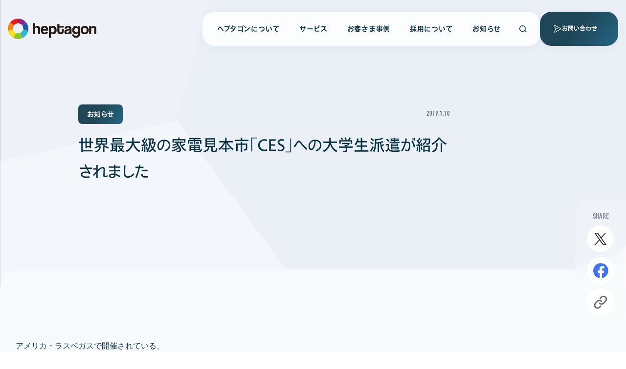

--- FILE ---
content_type: text/html; charset=UTF-8
request_url: https://heptagon.co.jp/news/topics/%E4%B8%96%E7%95%8C%E6%9C%80%E5%A4%A7%E7%B4%9A%E3%81%AE%E5%AE%B6%E9%9B%BB%E8%A6%8B%E6%9C%AC%E5%B8%82%E3%80%8Cces%E3%80%8D%E3%81%B8%E3%81%AE%E5%A4%A7%E5%AD%A6%E7%94%9F%E6%B4%BE%E9%81%A3%E3%81%8C/
body_size: 15755
content:
<!doctype html>
<html lang="ja">

<head>
	<meta charset="UTF-8" />
	<meta name="viewport" content="width=device-width, initial-scale=1" />
	<meta name='robots' content='index, follow, max-image-preview:large, max-snippet:-1, max-video-preview:-1' />
	<style>img:is([sizes="auto" i], [sizes^="auto," i]) { contain-intrinsic-size: 3000px 1500px }</style>
	
	<!-- This site is optimized with the Yoast SEO plugin v25.6 - https://yoast.com/wordpress/plugins/seo/ -->
	<title>世界最大級の家電見本市「CES」への大学生派遣が紹介されました - 株式会社ヘプタゴン</title>
	<link rel="canonical" href="https://heptagon.co.jp/news/topics/世界最大級の家電見本市「ces」への大学生派遣が/" />
	<meta property="og:locale" content="ja_JP" />
	<meta property="og:type" content="article" />
	<meta property="og:title" content="世界最大級の家電見本市「CES」への大学生派遣が紹介されました - 株式会社ヘプタゴン" />
	<meta property="og:description" content="アメリカ・ラスベガスで開催されている、 世界最大級の国際家電見本市「CES （Consumer Electronics Show）」へ 青森県内の大学生を派遣したことがデーリー東北で紹介されました。大学生をＣＥＳに派遣　青森県内のＩＴ７社https://www.daily-tohoku.news/archives/48..." />
	<meta property="og:url" content="https://heptagon.co.jp/news/topics/世界最大級の家電見本市「ces」への大学生派遣が/" />
	<meta property="og:site_name" content="株式会社ヘプタゴン" />
	<meta property="article:published_time" content="2019-01-10T08:08:40+00:00" />
	<meta property="article:modified_time" content="2023-08-29T08:48:23+00:00" />
	<meta name="author" content="heptagon" />
	<meta name="twitter:card" content="summary_large_image" />
	<meta name="twitter:label1" content="執筆者" />
	<meta name="twitter:data1" content="heptagon" />
	<script type="application/ld+json" class="yoast-schema-graph">{"@context":"https://schema.org","@graph":[{"@type":"WebPage","@id":"https://heptagon.co.jp/news/topics/%e4%b8%96%e7%95%8c%e6%9c%80%e5%a4%a7%e7%b4%9a%e3%81%ae%e5%ae%b6%e9%9b%bb%e8%a6%8b%e6%9c%ac%e5%b8%82%e3%80%8cces%e3%80%8d%e3%81%b8%e3%81%ae%e5%a4%a7%e5%ad%a6%e7%94%9f%e6%b4%be%e9%81%a3%e3%81%8c/","url":"https://heptagon.co.jp/news/topics/%e4%b8%96%e7%95%8c%e6%9c%80%e5%a4%a7%e7%b4%9a%e3%81%ae%e5%ae%b6%e9%9b%bb%e8%a6%8b%e6%9c%ac%e5%b8%82%e3%80%8cces%e3%80%8d%e3%81%b8%e3%81%ae%e5%a4%a7%e5%ad%a6%e7%94%9f%e6%b4%be%e9%81%a3%e3%81%8c/","name":"世界最大級の家電見本市「CES」への大学生派遣が紹介されました - 株式会社ヘプタゴン","isPartOf":{"@id":"https://heptagon.co.jp/#website"},"datePublished":"2019-01-10T08:08:40+00:00","dateModified":"2023-08-29T08:48:23+00:00","author":{"@id":"https://heptagon.co.jp/#/schema/person/e0218c5f431a3d3888e64a288e6975a3"},"breadcrumb":{"@id":"https://heptagon.co.jp/news/topics/%e4%b8%96%e7%95%8c%e6%9c%80%e5%a4%a7%e7%b4%9a%e3%81%ae%e5%ae%b6%e9%9b%bb%e8%a6%8b%e6%9c%ac%e5%b8%82%e3%80%8cces%e3%80%8d%e3%81%b8%e3%81%ae%e5%a4%a7%e5%ad%a6%e7%94%9f%e6%b4%be%e9%81%a3%e3%81%8c/#breadcrumb"},"inLanguage":"ja","potentialAction":[{"@type":"ReadAction","target":["https://heptagon.co.jp/news/topics/%e4%b8%96%e7%95%8c%e6%9c%80%e5%a4%a7%e7%b4%9a%e3%81%ae%e5%ae%b6%e9%9b%bb%e8%a6%8b%e6%9c%ac%e5%b8%82%e3%80%8cces%e3%80%8d%e3%81%b8%e3%81%ae%e5%a4%a7%e5%ad%a6%e7%94%9f%e6%b4%be%e9%81%a3%e3%81%8c/"]}]},{"@type":"BreadcrumbList","@id":"https://heptagon.co.jp/news/topics/%e4%b8%96%e7%95%8c%e6%9c%80%e5%a4%a7%e7%b4%9a%e3%81%ae%e5%ae%b6%e9%9b%bb%e8%a6%8b%e6%9c%ac%e5%b8%82%e3%80%8cces%e3%80%8d%e3%81%b8%e3%81%ae%e5%a4%a7%e5%ad%a6%e7%94%9f%e6%b4%be%e9%81%a3%e3%81%8c/#breadcrumb","itemListElement":[{"@type":"ListItem","position":1,"name":"TOP","item":"https://heptagon.co.jp/"},{"@type":"ListItem","position":2,"name":"お知らせ","item":"https://heptagon.co.jp/news/"},{"@type":"ListItem","position":3,"name":"世界最大級の家電見本市「CES」への大学生派遣が紹介されました"}]},{"@type":"WebSite","@id":"https://heptagon.co.jp/#website","url":"https://heptagon.co.jp/","name":"株式会社ヘプタゴン","description":"heptagon inc.","potentialAction":[{"@type":"SearchAction","target":{"@type":"EntryPoint","urlTemplate":"https://heptagon.co.jp/?s={search_term_string}"},"query-input":{"@type":"PropertyValueSpecification","valueRequired":true,"valueName":"search_term_string"}}],"inLanguage":"ja"},{"@type":"Person","@id":"https://heptagon.co.jp/#/schema/person/e0218c5f431a3d3888e64a288e6975a3","name":"heptagon","url":"https://heptagon.co.jp/news/author/heptagon/"}]}</script>
	<!-- / Yoast SEO plugin. -->


<link rel='dns-prefetch' href='//cdn.getshifter.co' />
<link rel='stylesheet' id='wp-block-library-css' href='/wp-includes/css/dist/block-library/style.min.css?ver=6.8.2' media='all' />
<style id='wp-block-library-theme-inline-css'>
.wp-block-audio :where(figcaption){color:#555;font-size:13px;text-align:center}.is-dark-theme .wp-block-audio :where(figcaption){color:#ffffffa6}.wp-block-audio{margin:0 0 1em}.wp-block-code{border:1px solid #ccc;border-radius:4px;font-family:Menlo,Consolas,monaco,monospace;padding:.8em 1em}.wp-block-embed :where(figcaption){color:#555;font-size:13px;text-align:center}.is-dark-theme .wp-block-embed :where(figcaption){color:#ffffffa6}.wp-block-embed{margin:0 0 1em}.blocks-gallery-caption{color:#555;font-size:13px;text-align:center}.is-dark-theme .blocks-gallery-caption{color:#ffffffa6}:root :where(.wp-block-image figcaption){color:#555;font-size:13px;text-align:center}.is-dark-theme :root :where(.wp-block-image figcaption){color:#ffffffa6}.wp-block-image{margin:0 0 1em}.wp-block-pullquote{border-bottom:4px solid;border-top:4px solid;color:currentColor;margin-bottom:1.75em}.wp-block-pullquote cite,.wp-block-pullquote footer,.wp-block-pullquote__citation{color:currentColor;font-size:.8125em;font-style:normal;text-transform:uppercase}.wp-block-quote{border-left:.25em solid;margin:0 0 1.75em;padding-left:1em}.wp-block-quote cite,.wp-block-quote footer{color:currentColor;font-size:.8125em;font-style:normal;position:relative}.wp-block-quote:where(.has-text-align-right){border-left:none;border-right:.25em solid;padding-left:0;padding-right:1em}.wp-block-quote:where(.has-text-align-center){border:none;padding-left:0}.wp-block-quote.is-large,.wp-block-quote.is-style-large,.wp-block-quote:where(.is-style-plain){border:none}.wp-block-search .wp-block-search__label{font-weight:700}.wp-block-search__button{border:1px solid #ccc;padding:.375em .625em}:where(.wp-block-group.has-background){padding:1.25em 2.375em}.wp-block-separator.has-css-opacity{opacity:.4}.wp-block-separator{border:none;border-bottom:2px solid;margin-left:auto;margin-right:auto}.wp-block-separator.has-alpha-channel-opacity{opacity:1}.wp-block-separator:not(.is-style-wide):not(.is-style-dots){width:100px}.wp-block-separator.has-background:not(.is-style-dots){border-bottom:none;height:1px}.wp-block-separator.has-background:not(.is-style-wide):not(.is-style-dots){height:2px}.wp-block-table{margin:0 0 1em}.wp-block-table td,.wp-block-table th{word-break:normal}.wp-block-table :where(figcaption){color:#555;font-size:13px;text-align:center}.is-dark-theme .wp-block-table :where(figcaption){color:#ffffffa6}.wp-block-video :where(figcaption){color:#555;font-size:13px;text-align:center}.is-dark-theme .wp-block-video :where(figcaption){color:#ffffffa6}.wp-block-video{margin:0 0 1em}:root :where(.wp-block-template-part.has-background){margin-bottom:0;margin-top:0;padding:1.25em 2.375em}
</style>
<style id='classic-theme-styles-inline-css'>
/*! This file is auto-generated */
.wp-block-button__link{color:#fff;background-color:#32373c;border-radius:9999px;box-shadow:none;text-decoration:none;padding:calc(.667em + 2px) calc(1.333em + 2px);font-size:1.125em}.wp-block-file__button{background:#32373c;color:#fff;text-decoration:none}
</style>
<link rel='stylesheet' id='ress-css' href='/wp-content/themes/heptagon-v4/assets/vendor/css/ress.min.css?ver=5.0.2' media='all' />
<link rel='stylesheet' id='style-css' href='/wp-content/themes/heptagon-v4/assets/css/style.css?ver=1750231613' media='all' />
<link rel='stylesheet' id='archive-css' href='/wp-content/themes/heptagon-v4/assets/css/archive.css?ver=1750231613' media='all' />
<link rel='stylesheet' id='post-archive-css' href='/wp-content/themes/heptagon-v4/assets/css/post-archive.css?ver=1750231613' media='all' />
<link rel='stylesheet' id='singular-css' href='/wp-content/themes/heptagon-v4/assets/css/singular.css?ver=1750231613' media='all' />
<link rel='stylesheet' id='post-singular-css' href='/wp-content/themes/heptagon-v4/assets/css/post-singular.css?ver=1750231613' media='all' />
<script src="/wp-includes/js/jquery/jquery.min.js?ver=3.7.1" id="jquery-core-js"></script>
<script src="/wp-includes/js/jquery/jquery-migrate.min.js?ver=3.4.1" id="jquery-migrate-js"></script>
<meta name="generator" content="WordPress 6.8.2" />
<!-- Google Tag Manager -->
<script>(function(w,d,s,l,i){w[l]=w[l]||[];w[l].push({'gtm.start':
new Date().getTime(),event:'gtm.js'});var f=d.getElementsByTagName(s)[0],
j=d.createElement(s),dl=l!='dataLayer'?'&l='+l:'';j.async=true;j.src=
'https://www.googletagmanager.com/gtm.js?id='+i+dl;f.parentNode.insertBefore(j,f);
})(window,document,'script','dataLayer','GTM-PQHQHMLX');</script>
<!-- End Google Tag Manager -->
<link rel="icon" href="https://cdn.getshifter.co/14bf7225b40059186ec90e43024e20c13bc83508/uploads/2023/08/cropped-company-image-03-32x32.png" sizes="32x32" />
<link rel="icon" href="https://cdn.getshifter.co/14bf7225b40059186ec90e43024e20c13bc83508/uploads/2023/08/cropped-company-image-03-192x192.png" sizes="192x192" />
<link rel="apple-touch-icon" href="https://cdn.getshifter.co/14bf7225b40059186ec90e43024e20c13bc83508/uploads/2023/08/cropped-company-image-03-180x180.png" />
<meta name="msapplication-TileImage" content="https://cdn.getshifter.co/14bf7225b40059186ec90e43024e20c13bc83508/uploads/2023/08/cropped-company-image-03-270x270.png" />
		<script src="https://webfont.fontplus.jp/accessor/script/fontplus.js?ohb3suHN9J0%3D&box=jFsX93uZ2F8%3D&aa=1&ab=2"></script>
	</head>

<body class="wp-singular post-template-default single single-post postid-420 single-format-standard wp-embed-responsive wp-theme-heptagon-v4 topics">
	<div class="clip-path">
		<svg>
			<defs>
				<clipPath id="heptagon-sharp" clipPathUnits="objectBoundingBox">
					<path d="M0.5,0 L0.901,0.198 L1,0.643 L0.723,1 H0.278 L0,0.643 l0.099,-0.444 L0.5,0"/>
				</clipPath>
				<clipPath id="heptagon-radius" clipPathUnits="objectBoundingBox">
					<path d="M0.51,0 C0.504,-0.003,0.497,-0.003,0.491,0 L0.108,0.189 C0.102,0.192,0.098,0.198,0.096,0.204 L0.001,0.63 C0,0.636,0.001,0.643,0.005,0.648 L0.271,0.989 C0.275,0.995,0.281,0.998,0.288,0.998 H0.714 C0.72,0.998,0.726,0.995,0.731,0.989 L0.996,0.648 C1,0.643,1,0.636,1,0.63 L0.905,0.204 C0.904,0.198,0.9,0.192,0.894,0.19 L0.51,0"/>
				</clipPath>
			</defs>
		</svg>
	</div>
	<div class="preload-font en-cond" aria-hidden="true">0123456789</div>
	<!-- Google Tag Manager (noscript) -->
<noscript><iframe src="https://www.googletagmanager.com/ns.html?id=GTM-PQHQHMLX"
height="0" width="0" style="display:none;visibility:hidden"></iframe></noscript>
<!-- End Google Tag Manager (noscript) -->	<div id="page" class="site">
		<header id="header" class="site-header">
			<div class="site-header-inner">
	<div class="site-logo">
	<a href="/">
		<img src="/wp-content/themes/heptagon-v4/assets/images/common/heptagon-logo.svg" width="181" height="42" alt="株式会社ヘプタゴン">
	</a>
</div><!-- .site-header-logos -->
	<div class="site-header-navs">
		<div class="header-nav-container ja-bold">
	<div class="header-nav js-header-nav">
		<div class="header-nav-layer"></div>
		<div class="header-nav-display-wrapper">
			<div class="header-nav-display"></div>
		</div>
		<div class="header-nav-inner"><ul id="menu-global-menu" class="header-nav-items"><li class="header-nav-item"><a href="/company/about/">ヘプタゴンについて</a><div class="header-nav-extend-wrapper screen-reader-text"><div class="header-nav-extend"><div class="header-nav-extend-header"><div class="header-nav-extend-header-title"><div class="header-nav-extend-header-title-en en-cond">About</div><div class="header-nav-extend-header-title-ja">ヘプタゴンについて</div></div><div class="header-nav-extend-header-anchor"><a href="/company/about/">ヘプタゴンについて</a></div></div><div class="hedaer-nav-extend-about">
<ul>
	<li><a href="/company/about/"><div class="hedaer-nav-extend-about-image"><img width="280" height="158" src="https://cdn.getshifter.co/14bf7225b40059186ec90e43024e20c13bc83508/uploads/2023/08/about-pc-280x158.png" class="attachment-menu-thumbnail size-menu-thumbnail" alt="" decoding="async" srcset="https://cdn.getshifter.co/14bf7225b40059186ec90e43024e20c13bc83508/uploads/2023/08/about-pc-280x158.png 280w, https://cdn.getshifter.co/14bf7225b40059186ec90e43024e20c13bc83508/uploads/2023/08/about-pc-300x169.png 300w, https://cdn.getshifter.co/14bf7225b40059186ec90e43024e20c13bc83508/uploads/2023/08/about-pc-376x212.png 376w, https://cdn.getshifter.co/14bf7225b40059186ec90e43024e20c13bc83508/uploads/2023/08/about-pc-328x185.png 328w, https://cdn.getshifter.co/14bf7225b40059186ec90e43024e20c13bc83508/uploads/2023/08/about-pc-224x126.png 224w, https://cdn.getshifter.co/14bf7225b40059186ec90e43024e20c13bc83508/uploads/2023/08/about-pc-156x88.png 156w, https://cdn.getshifter.co/14bf7225b40059186ec90e43024e20c13bc83508/uploads/2023/08/about-pc-496x280.png 496w, https://cdn.getshifter.co/14bf7225b40059186ec90e43024e20c13bc83508/uploads/2023/08/about-pc-308x174.png 308w, https://cdn.getshifter.co/14bf7225b40059186ec90e43024e20c13bc83508/uploads/2023/08/about-pc-176x99.png 176w, https://cdn.getshifter.co/14bf7225b40059186ec90e43024e20c13bc83508/uploads/2023/08/about-pc-132x74.png 132w, https://cdn.getshifter.co/14bf7225b40059186ec90e43024e20c13bc83508/uploads/2023/08/about-pc-381x215.png 381w, https://cdn.getshifter.co/14bf7225b40059186ec90e43024e20c13bc83508/uploads/2023/08/about-pc-368x208.png 368w, https://cdn.getshifter.co/14bf7225b40059186ec90e43024e20c13bc83508/uploads/2023/08/about-pc-329x185.png 329w, https://cdn.getshifter.co/14bf7225b40059186ec90e43024e20c13bc83508/uploads/2023/08/about-pc-326x184.png 326w, https://cdn.getshifter.co/14bf7225b40059186ec90e43024e20c13bc83508/uploads/2023/08/about-pc-272x153.png 272w, https://cdn.getshifter.co/14bf7225b40059186ec90e43024e20c13bc83508/uploads/2023/08/about-pc-170x96.png 170w, https://cdn.getshifter.co/14bf7225b40059186ec90e43024e20c13bc83508/uploads/2023/08/about-pc-84x48.png 84w, https://cdn.getshifter.co/14bf7225b40059186ec90e43024e20c13bc83508/uploads/2023/08/about-pc.png 560w" sizes="(max-width: 280px) 100vw, 280px" /></div><div class="hedaer-nav-extend-about-title">ヘプタゴンについて</div></a></li>
	<li><a href="/company/overview/"><div class="hedaer-nav-extend-about-image"><img width="280" height="158" src="https://cdn.getshifter.co/14bf7225b40059186ec90e43024e20c13bc83508/uploads/2023/08/company-pc-280x158.jpg" class="attachment-menu-thumbnail size-menu-thumbnail" alt="" decoding="async" srcset="https://cdn.getshifter.co/14bf7225b40059186ec90e43024e20c13bc83508/uploads/2023/08/company-pc-280x158.jpg 280w, https://cdn.getshifter.co/14bf7225b40059186ec90e43024e20c13bc83508/uploads/2023/08/company-pc-300x169.jpg 300w, https://cdn.getshifter.co/14bf7225b40059186ec90e43024e20c13bc83508/uploads/2023/08/company-pc-376x212.jpg 376w, https://cdn.getshifter.co/14bf7225b40059186ec90e43024e20c13bc83508/uploads/2023/08/company-pc-328x185.jpg 328w, https://cdn.getshifter.co/14bf7225b40059186ec90e43024e20c13bc83508/uploads/2023/08/company-pc-224x126.jpg 224w, https://cdn.getshifter.co/14bf7225b40059186ec90e43024e20c13bc83508/uploads/2023/08/company-pc-156x88.jpg 156w, https://cdn.getshifter.co/14bf7225b40059186ec90e43024e20c13bc83508/uploads/2023/08/company-pc-496x280.jpg 496w, https://cdn.getshifter.co/14bf7225b40059186ec90e43024e20c13bc83508/uploads/2023/08/company-pc-308x174.jpg 308w, https://cdn.getshifter.co/14bf7225b40059186ec90e43024e20c13bc83508/uploads/2023/08/company-pc-176x99.jpg 176w, https://cdn.getshifter.co/14bf7225b40059186ec90e43024e20c13bc83508/uploads/2023/08/company-pc-132x74.jpg 132w, https://cdn.getshifter.co/14bf7225b40059186ec90e43024e20c13bc83508/uploads/2023/08/company-pc-381x215.jpg 381w, https://cdn.getshifter.co/14bf7225b40059186ec90e43024e20c13bc83508/uploads/2023/08/company-pc-368x208.jpg 368w, https://cdn.getshifter.co/14bf7225b40059186ec90e43024e20c13bc83508/uploads/2023/08/company-pc-329x185.jpg 329w, https://cdn.getshifter.co/14bf7225b40059186ec90e43024e20c13bc83508/uploads/2023/08/company-pc-326x184.jpg 326w, https://cdn.getshifter.co/14bf7225b40059186ec90e43024e20c13bc83508/uploads/2023/08/company-pc-272x153.jpg 272w, https://cdn.getshifter.co/14bf7225b40059186ec90e43024e20c13bc83508/uploads/2023/08/company-pc-170x96.jpg 170w, https://cdn.getshifter.co/14bf7225b40059186ec90e43024e20c13bc83508/uploads/2023/08/company-pc-84x48.jpg 84w, https://cdn.getshifter.co/14bf7225b40059186ec90e43024e20c13bc83508/uploads/2023/08/company-pc.jpg 560w" sizes="(max-width: 280px) 100vw, 280px" /></div><div class="hedaer-nav-extend-about-title">会社概要</div></a></li>
	<li><a href="/company/philosophy/"><div class="hedaer-nav-extend-about-image"><img width="280" height="158" src="https://cdn.getshifter.co/14bf7225b40059186ec90e43024e20c13bc83508/uploads/2023/08/philosophy-pc-280x158.jpg" class="attachment-menu-thumbnail size-menu-thumbnail" alt="" decoding="async" srcset="https://cdn.getshifter.co/14bf7225b40059186ec90e43024e20c13bc83508/uploads/2023/08/philosophy-pc-280x158.jpg 280w, https://cdn.getshifter.co/14bf7225b40059186ec90e43024e20c13bc83508/uploads/2023/08/philosophy-pc-300x169.jpg 300w, https://cdn.getshifter.co/14bf7225b40059186ec90e43024e20c13bc83508/uploads/2023/08/philosophy-pc-376x212.jpg 376w, https://cdn.getshifter.co/14bf7225b40059186ec90e43024e20c13bc83508/uploads/2023/08/philosophy-pc-328x185.jpg 328w, https://cdn.getshifter.co/14bf7225b40059186ec90e43024e20c13bc83508/uploads/2023/08/philosophy-pc-224x126.jpg 224w, https://cdn.getshifter.co/14bf7225b40059186ec90e43024e20c13bc83508/uploads/2023/08/philosophy-pc-156x88.jpg 156w, https://cdn.getshifter.co/14bf7225b40059186ec90e43024e20c13bc83508/uploads/2023/08/philosophy-pc-496x280.jpg 496w, https://cdn.getshifter.co/14bf7225b40059186ec90e43024e20c13bc83508/uploads/2023/08/philosophy-pc-308x174.jpg 308w, https://cdn.getshifter.co/14bf7225b40059186ec90e43024e20c13bc83508/uploads/2023/08/philosophy-pc-176x99.jpg 176w, https://cdn.getshifter.co/14bf7225b40059186ec90e43024e20c13bc83508/uploads/2023/08/philosophy-pc-132x74.jpg 132w, https://cdn.getshifter.co/14bf7225b40059186ec90e43024e20c13bc83508/uploads/2023/08/philosophy-pc-381x215.jpg 381w, https://cdn.getshifter.co/14bf7225b40059186ec90e43024e20c13bc83508/uploads/2023/08/philosophy-pc-368x208.jpg 368w, https://cdn.getshifter.co/14bf7225b40059186ec90e43024e20c13bc83508/uploads/2023/08/philosophy-pc-329x185.jpg 329w, https://cdn.getshifter.co/14bf7225b40059186ec90e43024e20c13bc83508/uploads/2023/08/philosophy-pc-326x184.jpg 326w, https://cdn.getshifter.co/14bf7225b40059186ec90e43024e20c13bc83508/uploads/2023/08/philosophy-pc-272x153.jpg 272w, https://cdn.getshifter.co/14bf7225b40059186ec90e43024e20c13bc83508/uploads/2023/08/philosophy-pc-170x96.jpg 170w, https://cdn.getshifter.co/14bf7225b40059186ec90e43024e20c13bc83508/uploads/2023/08/philosophy-pc-84x48.jpg 84w, https://cdn.getshifter.co/14bf7225b40059186ec90e43024e20c13bc83508/uploads/2023/08/philosophy-pc.jpg 560w" sizes="(max-width: 280px) 100vw, 280px" /></div><div class="hedaer-nav-extend-about-title">企業理念</div></a></li>
	<li><a href="/company/culture/"><div class="hedaer-nav-extend-about-image"><img width="280" height="158" src="https://cdn.getshifter.co/14bf7225b40059186ec90e43024e20c13bc83508/uploads/2023/08/culture-pc-280x158.jpg" class="attachment-menu-thumbnail size-menu-thumbnail" alt="" decoding="async" srcset="https://cdn.getshifter.co/14bf7225b40059186ec90e43024e20c13bc83508/uploads/2023/08/culture-pc-280x158.jpg 280w, https://cdn.getshifter.co/14bf7225b40059186ec90e43024e20c13bc83508/uploads/2023/08/culture-pc-300x169.jpg 300w, https://cdn.getshifter.co/14bf7225b40059186ec90e43024e20c13bc83508/uploads/2023/08/culture-pc-376x212.jpg 376w, https://cdn.getshifter.co/14bf7225b40059186ec90e43024e20c13bc83508/uploads/2023/08/culture-pc-328x185.jpg 328w, https://cdn.getshifter.co/14bf7225b40059186ec90e43024e20c13bc83508/uploads/2023/08/culture-pc-224x126.jpg 224w, https://cdn.getshifter.co/14bf7225b40059186ec90e43024e20c13bc83508/uploads/2023/08/culture-pc-156x88.jpg 156w, https://cdn.getshifter.co/14bf7225b40059186ec90e43024e20c13bc83508/uploads/2023/08/culture-pc-496x280.jpg 496w, https://cdn.getshifter.co/14bf7225b40059186ec90e43024e20c13bc83508/uploads/2023/08/culture-pc-308x174.jpg 308w, https://cdn.getshifter.co/14bf7225b40059186ec90e43024e20c13bc83508/uploads/2023/08/culture-pc-176x99.jpg 176w, https://cdn.getshifter.co/14bf7225b40059186ec90e43024e20c13bc83508/uploads/2023/08/culture-pc-132x74.jpg 132w, https://cdn.getshifter.co/14bf7225b40059186ec90e43024e20c13bc83508/uploads/2023/08/culture-pc-381x215.jpg 381w, https://cdn.getshifter.co/14bf7225b40059186ec90e43024e20c13bc83508/uploads/2023/08/culture-pc-368x208.jpg 368w, https://cdn.getshifter.co/14bf7225b40059186ec90e43024e20c13bc83508/uploads/2023/08/culture-pc-329x185.jpg 329w, https://cdn.getshifter.co/14bf7225b40059186ec90e43024e20c13bc83508/uploads/2023/08/culture-pc-326x184.jpg 326w, https://cdn.getshifter.co/14bf7225b40059186ec90e43024e20c13bc83508/uploads/2023/08/culture-pc-272x153.jpg 272w, https://cdn.getshifter.co/14bf7225b40059186ec90e43024e20c13bc83508/uploads/2023/08/culture-pc-170x96.jpg 170w, https://cdn.getshifter.co/14bf7225b40059186ec90e43024e20c13bc83508/uploads/2023/08/culture-pc-84x48.jpg 84w, https://cdn.getshifter.co/14bf7225b40059186ec90e43024e20c13bc83508/uploads/2023/08/culture-pc.jpg 560w" sizes="(max-width: 280px) 100vw, 280px" /></div><div class="hedaer-nav-extend-about-title">企業文化</div></a></li>
	<li><a href="/company/member/"><div class="hedaer-nav-extend-about-image"><img width="280" height="158" src="https://cdn.getshifter.co/14bf7225b40059186ec90e43024e20c13bc83508/uploads/2023/08/member-pc-280x158.jpg" class="attachment-menu-thumbnail size-menu-thumbnail" alt="" decoding="async" srcset="https://cdn.getshifter.co/14bf7225b40059186ec90e43024e20c13bc83508/uploads/2023/08/member-pc-280x158.jpg 280w, https://cdn.getshifter.co/14bf7225b40059186ec90e43024e20c13bc83508/uploads/2023/08/member-pc-300x169.jpg 300w, https://cdn.getshifter.co/14bf7225b40059186ec90e43024e20c13bc83508/uploads/2023/08/member-pc-376x212.jpg 376w, https://cdn.getshifter.co/14bf7225b40059186ec90e43024e20c13bc83508/uploads/2023/08/member-pc-328x185.jpg 328w, https://cdn.getshifter.co/14bf7225b40059186ec90e43024e20c13bc83508/uploads/2023/08/member-pc-224x126.jpg 224w, https://cdn.getshifter.co/14bf7225b40059186ec90e43024e20c13bc83508/uploads/2023/08/member-pc-156x88.jpg 156w, https://cdn.getshifter.co/14bf7225b40059186ec90e43024e20c13bc83508/uploads/2023/08/member-pc-496x280.jpg 496w, https://cdn.getshifter.co/14bf7225b40059186ec90e43024e20c13bc83508/uploads/2023/08/member-pc-308x174.jpg 308w, https://cdn.getshifter.co/14bf7225b40059186ec90e43024e20c13bc83508/uploads/2023/08/member-pc-176x99.jpg 176w, https://cdn.getshifter.co/14bf7225b40059186ec90e43024e20c13bc83508/uploads/2023/08/member-pc-132x74.jpg 132w, https://cdn.getshifter.co/14bf7225b40059186ec90e43024e20c13bc83508/uploads/2023/08/member-pc-381x215.jpg 381w, https://cdn.getshifter.co/14bf7225b40059186ec90e43024e20c13bc83508/uploads/2023/08/member-pc-368x208.jpg 368w, https://cdn.getshifter.co/14bf7225b40059186ec90e43024e20c13bc83508/uploads/2023/08/member-pc-329x185.jpg 329w, https://cdn.getshifter.co/14bf7225b40059186ec90e43024e20c13bc83508/uploads/2023/08/member-pc-326x184.jpg 326w, https://cdn.getshifter.co/14bf7225b40059186ec90e43024e20c13bc83508/uploads/2023/08/member-pc-272x153.jpg 272w, https://cdn.getshifter.co/14bf7225b40059186ec90e43024e20c13bc83508/uploads/2023/08/member-pc-170x96.jpg 170w, https://cdn.getshifter.co/14bf7225b40059186ec90e43024e20c13bc83508/uploads/2023/08/member-pc-84x48.jpg 84w, https://cdn.getshifter.co/14bf7225b40059186ec90e43024e20c13bc83508/uploads/2023/08/member-pc.jpg 560w" sizes="(max-width: 280px) 100vw, 280px" /></div><div class="hedaer-nav-extend-about-title">メンバー</div></a></li>
	<li><a href="/company/contributions/"><div class="hedaer-nav-extend-about-image"><img width="280" height="158" src="https://cdn.getshifter.co/14bf7225b40059186ec90e43024e20c13bc83508/uploads/2023/08/contribute-pc-280x158.jpg" class="attachment-menu-thumbnail size-menu-thumbnail" alt="" decoding="async" srcset="https://cdn.getshifter.co/14bf7225b40059186ec90e43024e20c13bc83508/uploads/2023/08/contribute-pc-280x158.jpg 280w, https://cdn.getshifter.co/14bf7225b40059186ec90e43024e20c13bc83508/uploads/2023/08/contribute-pc-300x169.jpg 300w, https://cdn.getshifter.co/14bf7225b40059186ec90e43024e20c13bc83508/uploads/2023/08/contribute-pc-376x212.jpg 376w, https://cdn.getshifter.co/14bf7225b40059186ec90e43024e20c13bc83508/uploads/2023/08/contribute-pc-328x185.jpg 328w, https://cdn.getshifter.co/14bf7225b40059186ec90e43024e20c13bc83508/uploads/2023/08/contribute-pc-224x126.jpg 224w, https://cdn.getshifter.co/14bf7225b40059186ec90e43024e20c13bc83508/uploads/2023/08/contribute-pc-156x88.jpg 156w, https://cdn.getshifter.co/14bf7225b40059186ec90e43024e20c13bc83508/uploads/2023/08/contribute-pc-496x280.jpg 496w, https://cdn.getshifter.co/14bf7225b40059186ec90e43024e20c13bc83508/uploads/2023/08/contribute-pc-308x174.jpg 308w, https://cdn.getshifter.co/14bf7225b40059186ec90e43024e20c13bc83508/uploads/2023/08/contribute-pc-176x99.jpg 176w, https://cdn.getshifter.co/14bf7225b40059186ec90e43024e20c13bc83508/uploads/2023/08/contribute-pc-132x74.jpg 132w, https://cdn.getshifter.co/14bf7225b40059186ec90e43024e20c13bc83508/uploads/2023/08/contribute-pc-381x215.jpg 381w, https://cdn.getshifter.co/14bf7225b40059186ec90e43024e20c13bc83508/uploads/2023/08/contribute-pc-368x208.jpg 368w, https://cdn.getshifter.co/14bf7225b40059186ec90e43024e20c13bc83508/uploads/2023/08/contribute-pc-329x185.jpg 329w, https://cdn.getshifter.co/14bf7225b40059186ec90e43024e20c13bc83508/uploads/2023/08/contribute-pc-326x184.jpg 326w, https://cdn.getshifter.co/14bf7225b40059186ec90e43024e20c13bc83508/uploads/2023/08/contribute-pc-272x153.jpg 272w, https://cdn.getshifter.co/14bf7225b40059186ec90e43024e20c13bc83508/uploads/2023/08/contribute-pc-170x96.jpg 170w, https://cdn.getshifter.co/14bf7225b40059186ec90e43024e20c13bc83508/uploads/2023/08/contribute-pc-84x48.jpg 84w, https://cdn.getshifter.co/14bf7225b40059186ec90e43024e20c13bc83508/uploads/2023/08/contribute-pc.jpg 560w" sizes="(max-width: 280px) 100vw, 280px" /></div><div class="hedaer-nav-extend-about-title">コミュニティへの貢献</div></a></li>
</ul>
</div>
</div>
</div>
</li>
<li class="header-nav-item"><a>サービス</a><div class="header-nav-extend-wrapper screen-reader-text"><div class="header-nav-extend"><div class="header-nav-extend-header"><div class="header-nav-extend-header-title"><div class="header-nav-extend-header-title-en en-cond">Service</div><div class="header-nav-extend-header-title-ja">ヘプタゴンのサービス</div></div><div class="header-nav-extend-header-anchor"><a href="/services/">すべてのサービス</a></div></div><div class="hedaer-nav-extend-service">
<ul>
	<li><div class="hedaer-nav-extend-service-image"><img width="280" height="158" src="https://cdn.getshifter.co/14bf7225b40059186ec90e43024e20c13bc83508/uploads/2023/08/full-managed-pc-280x158.png" class="attachment-menu-thumbnail size-menu-thumbnail" alt="" decoding="async" srcset="https://cdn.getshifter.co/14bf7225b40059186ec90e43024e20c13bc83508/uploads/2023/08/full-managed-pc-280x158.png 280w, https://cdn.getshifter.co/14bf7225b40059186ec90e43024e20c13bc83508/uploads/2023/08/full-managed-pc-300x169.png 300w, https://cdn.getshifter.co/14bf7225b40059186ec90e43024e20c13bc83508/uploads/2023/08/full-managed-pc-376x212.png 376w, https://cdn.getshifter.co/14bf7225b40059186ec90e43024e20c13bc83508/uploads/2023/08/full-managed-pc-328x185.png 328w, https://cdn.getshifter.co/14bf7225b40059186ec90e43024e20c13bc83508/uploads/2023/08/full-managed-pc-224x126.png 224w, https://cdn.getshifter.co/14bf7225b40059186ec90e43024e20c13bc83508/uploads/2023/08/full-managed-pc-156x88.png 156w, https://cdn.getshifter.co/14bf7225b40059186ec90e43024e20c13bc83508/uploads/2023/08/full-managed-pc-496x280.png 496w, https://cdn.getshifter.co/14bf7225b40059186ec90e43024e20c13bc83508/uploads/2023/08/full-managed-pc-308x174.png 308w, https://cdn.getshifter.co/14bf7225b40059186ec90e43024e20c13bc83508/uploads/2023/08/full-managed-pc-176x99.png 176w, https://cdn.getshifter.co/14bf7225b40059186ec90e43024e20c13bc83508/uploads/2023/08/full-managed-pc-132x74.png 132w, https://cdn.getshifter.co/14bf7225b40059186ec90e43024e20c13bc83508/uploads/2023/08/full-managed-pc-381x215.png 381w, https://cdn.getshifter.co/14bf7225b40059186ec90e43024e20c13bc83508/uploads/2023/08/full-managed-pc-368x208.png 368w, https://cdn.getshifter.co/14bf7225b40059186ec90e43024e20c13bc83508/uploads/2023/08/full-managed-pc-329x185.png 329w, https://cdn.getshifter.co/14bf7225b40059186ec90e43024e20c13bc83508/uploads/2023/08/full-managed-pc-326x184.png 326w, https://cdn.getshifter.co/14bf7225b40059186ec90e43024e20c13bc83508/uploads/2023/08/full-managed-pc-272x153.png 272w, https://cdn.getshifter.co/14bf7225b40059186ec90e43024e20c13bc83508/uploads/2023/08/full-managed-pc-170x96.png 170w, https://cdn.getshifter.co/14bf7225b40059186ec90e43024e20c13bc83508/uploads/2023/08/full-managed-pc-84x48.png 84w, https://cdn.getshifter.co/14bf7225b40059186ec90e43024e20c13bc83508/uploads/2023/08/full-managed-pc.png 560w" sizes="(max-width: 280px) 100vw, 280px" /></div><div class="hedaer-nav-extend-service-title">フルマネージドサービス</div><ul class="ja"><li><a href="/services/fully-managed/">クラウドセットアップ<br>クラウド運行代用</a></li></ul></li>
	<li><div class="hedaer-nav-extend-service-image"><img width="280" height="158" src="https://cdn.getshifter.co/14bf7225b40059186ec90e43024e20c13bc83508/uploads/2023/08/development-pc-280x158.png" class="attachment-menu-thumbnail size-menu-thumbnail" alt="" decoding="async" srcset="https://cdn.getshifter.co/14bf7225b40059186ec90e43024e20c13bc83508/uploads/2023/08/development-pc-280x158.png 280w, https://cdn.getshifter.co/14bf7225b40059186ec90e43024e20c13bc83508/uploads/2023/08/development-pc-300x169.png 300w, https://cdn.getshifter.co/14bf7225b40059186ec90e43024e20c13bc83508/uploads/2023/08/development-pc-376x212.png 376w, https://cdn.getshifter.co/14bf7225b40059186ec90e43024e20c13bc83508/uploads/2023/08/development-pc-328x185.png 328w, https://cdn.getshifter.co/14bf7225b40059186ec90e43024e20c13bc83508/uploads/2023/08/development-pc-224x126.png 224w, https://cdn.getshifter.co/14bf7225b40059186ec90e43024e20c13bc83508/uploads/2023/08/development-pc-156x88.png 156w, https://cdn.getshifter.co/14bf7225b40059186ec90e43024e20c13bc83508/uploads/2023/08/development-pc-496x280.png 496w, https://cdn.getshifter.co/14bf7225b40059186ec90e43024e20c13bc83508/uploads/2023/08/development-pc-308x174.png 308w, https://cdn.getshifter.co/14bf7225b40059186ec90e43024e20c13bc83508/uploads/2023/08/development-pc-176x99.png 176w, https://cdn.getshifter.co/14bf7225b40059186ec90e43024e20c13bc83508/uploads/2023/08/development-pc-132x74.png 132w, https://cdn.getshifter.co/14bf7225b40059186ec90e43024e20c13bc83508/uploads/2023/08/development-pc-381x215.png 381w, https://cdn.getshifter.co/14bf7225b40059186ec90e43024e20c13bc83508/uploads/2023/08/development-pc-368x208.png 368w, https://cdn.getshifter.co/14bf7225b40059186ec90e43024e20c13bc83508/uploads/2023/08/development-pc-329x185.png 329w, https://cdn.getshifter.co/14bf7225b40059186ec90e43024e20c13bc83508/uploads/2023/08/development-pc-326x184.png 326w, https://cdn.getshifter.co/14bf7225b40059186ec90e43024e20c13bc83508/uploads/2023/08/development-pc-272x153.png 272w, https://cdn.getshifter.co/14bf7225b40059186ec90e43024e20c13bc83508/uploads/2023/08/development-pc-170x96.png 170w, https://cdn.getshifter.co/14bf7225b40059186ec90e43024e20c13bc83508/uploads/2023/08/development-pc-84x48.png 84w, https://cdn.getshifter.co/14bf7225b40059186ec90e43024e20c13bc83508/uploads/2023/08/development-pc.png 560w" sizes="(max-width: 280px) 100vw, 280px" /></div><div class="hedaer-nav-extend-service-title">ディベロップメントサービス</div><ul class="ja"><li><a href="/services/development/ai/">人工知能（AI）・機械学習</a></li><li><a href="/services/development/iot/">IoT</a></li><li><a href="/services/development/cloud/">クラウドネイティブ開発</a></li><li><a href="/services/development/line/">LINE</a></li><li><a href="/services/development/generative-ai/">生成AI社内文書検索</a></li></ul></li>
	<li><div class="hedaer-nav-extend-service-image"><img width="280" height="158" src="https://cdn.getshifter.co/14bf7225b40059186ec90e43024e20c13bc83508/uploads/2023/08/consulting-pc-280x158.png" class="attachment-menu-thumbnail size-menu-thumbnail" alt="" decoding="async" srcset="https://cdn.getshifter.co/14bf7225b40059186ec90e43024e20c13bc83508/uploads/2023/08/consulting-pc-280x158.png 280w, https://cdn.getshifter.co/14bf7225b40059186ec90e43024e20c13bc83508/uploads/2023/08/consulting-pc-300x169.png 300w, https://cdn.getshifter.co/14bf7225b40059186ec90e43024e20c13bc83508/uploads/2023/08/consulting-pc-376x212.png 376w, https://cdn.getshifter.co/14bf7225b40059186ec90e43024e20c13bc83508/uploads/2023/08/consulting-pc-328x185.png 328w, https://cdn.getshifter.co/14bf7225b40059186ec90e43024e20c13bc83508/uploads/2023/08/consulting-pc-224x126.png 224w, https://cdn.getshifter.co/14bf7225b40059186ec90e43024e20c13bc83508/uploads/2023/08/consulting-pc-156x88.png 156w, https://cdn.getshifter.co/14bf7225b40059186ec90e43024e20c13bc83508/uploads/2023/08/consulting-pc-496x280.png 496w, https://cdn.getshifter.co/14bf7225b40059186ec90e43024e20c13bc83508/uploads/2023/08/consulting-pc-308x174.png 308w, https://cdn.getshifter.co/14bf7225b40059186ec90e43024e20c13bc83508/uploads/2023/08/consulting-pc-176x99.png 176w, https://cdn.getshifter.co/14bf7225b40059186ec90e43024e20c13bc83508/uploads/2023/08/consulting-pc-132x74.png 132w, https://cdn.getshifter.co/14bf7225b40059186ec90e43024e20c13bc83508/uploads/2023/08/consulting-pc-381x215.png 381w, https://cdn.getshifter.co/14bf7225b40059186ec90e43024e20c13bc83508/uploads/2023/08/consulting-pc-368x208.png 368w, https://cdn.getshifter.co/14bf7225b40059186ec90e43024e20c13bc83508/uploads/2023/08/consulting-pc-329x185.png 329w, https://cdn.getshifter.co/14bf7225b40059186ec90e43024e20c13bc83508/uploads/2023/08/consulting-pc-326x184.png 326w, https://cdn.getshifter.co/14bf7225b40059186ec90e43024e20c13bc83508/uploads/2023/08/consulting-pc-272x153.png 272w, https://cdn.getshifter.co/14bf7225b40059186ec90e43024e20c13bc83508/uploads/2023/08/consulting-pc-170x96.png 170w, https://cdn.getshifter.co/14bf7225b40059186ec90e43024e20c13bc83508/uploads/2023/08/consulting-pc-84x48.png 84w, https://cdn.getshifter.co/14bf7225b40059186ec90e43024e20c13bc83508/uploads/2023/08/consulting-pc.png 560w" sizes="(max-width: 280px) 100vw, 280px" /></div><div class="hedaer-nav-extend-service-title">コンサルティングサービス</div><ul class="ja"><li><a href="/services/consulting/business/">事業会社向け内製化支援</a></li><li><a href="/services/consulting/developer/">開発会社向け内製化支援</a></li></ul></li>
</ul>
</div>
</div>
</div>
</li>
<li class="header-nav-item"><a href="/showcases/">お客さま事例</a></li>
<li class="header-nav-item"><a href="/recruit/">採用について</a></li>
<li class="header-nav-item"><a href="/news/">お知らせ</a></li>
<li class="header-nav-item" data-nav-search="search">検索
<div class="header-nav-extend-wrapper screen-reader-text">
	<div class="header-nav-extend">
		<div class="header-nav-extend-header">
			<div class="header-nav-extend-header-title">
				<div class="header-nav-extend-header-title-en en-cond">Search</div>
				<div class="header-nav-extend-header-title-ja">サイト内検索</div>
			</div>
		</div>
		<div class="hedaer-nav-extend-search ja">
			<form method="get" action="/search/" class="hedaer-nav-extend-searchform">
				<input name="s" type="search" placeholder="キーワードを入力してください。">
				<button type="submit">検索する</button>
			</form>
						<div class="header-nav-extend-search-tags">
				<ul>
																							<li><a href="/search/?s=DynamoDB">#DynamoDB</a></li>
																							<li><a href="/search/?s=Kinesis%20Data%20Firehose">#Kinesis Data Firehose</a></li>
																							<li><a href="/search/?s=Lambda">#Lambda</a></li>
																							<li><a href="/search/?s=ALB">#ALB</a></li>
																							<li><a href="/search/?s=S3">#S3</a></li>
																							<li><a href="/search/?s=Aurora">#Aurora</a></li>
																							<li><a href="/search/?s=CloudFront">#CloudFront</a></li>
																							<li><a href="/search/?s=Rekognition">#Rekognition</a></li>
																							<li><a href="/search/?s=Amazon%20Cognito">#Amazon Cognito</a></li>
																							<li><a href="/search/?s=Amazon%20Transcribe">#Amazon Transcribe</a></li>
																							<li><a href="/search/?s=Amazon%20Bedrock">#Amazon Bedrock</a></li>
																							<li><a href="/search/?s=生成AI">#生成AI</a></li>
																							<li><a href="/search/?s=生成系AI">#生成系AI</a></li>
																							<li><a href="/search/?s=Amazon%20SNS">#Amazon SNS</a></li>
																							<li><a href="/search/?s=IoT%20Core">#IoT Core</a></li>
									</ul>
			</div>
					</div>
	</div>
</div>
</li>
</ul></div>	</div>
	<div class="header-nav-contact js-header-contact">
		<div class="header-nav-contact-title">お問い合わせ</div>
		<ul id="menu-contact-menu" class=""><li id="menu-item-2294" class="menu-item menu-item-type-post_type menu-item-object-page menu-item-2294"><a href="/contact/">お問い合わせ</a></li>
<li id="menu-item-2295" class="menu-item menu-item-type-custom menu-item-object-custom menu-item-2295"><a href="/download/">資料請求</a></li>
</ul>	</div>
</div>
	</div>
	<div class="site-header-sp-navs">
		<div class="header-sp-nav-container ja-bold">
	<div class="header-sp-nav-toggle js-sp-nav-toggle"><span class="screen-reader-text">メニュー</span></div>
	<div class="header-sp-nav js-sp-nav">
		<div class="header-sp-nav-block">
		<div class="header-sp-nav-block-header">
<div class="header-sp-nav-block-title">
<div class="header-sp-nav-block-title-en en-cond">Service</div>
<div class="header-sp-nav-block-title-ja">サービス</div>
</div>
<div class="header-sp-nav-block-anchor">
<a href="/services/">すべてのサービス</a></div>
</div>
<div class="header-sp-nav-service"><ul id="menu-service-menu" class=""><li><div class="header-sp-nav-service-image"><img width="156" height="42" src="https://cdn.getshifter.co/14bf7225b40059186ec90e43024e20c13bc83508/uploads/2023/08/full-managed-sp-156x42.png" class="sp " alt="" decoding="async" srcset="https://cdn.getshifter.co/14bf7225b40059186ec90e43024e20c13bc83508/uploads/2023/08/full-managed-sp-156x42.png 156w, https://cdn.getshifter.co/14bf7225b40059186ec90e43024e20c13bc83508/uploads/2023/08/full-managed-sp-300x80.png 300w, https://cdn.getshifter.co/14bf7225b40059186ec90e43024e20c13bc83508/uploads/2023/08/full-managed-sp-376x101.png 376w, https://cdn.getshifter.co/14bf7225b40059186ec90e43024e20c13bc83508/uploads/2023/08/full-managed-sp-328x88.png 328w, https://cdn.getshifter.co/14bf7225b40059186ec90e43024e20c13bc83508/uploads/2023/08/full-managed-sp-280x75.png 280w, https://cdn.getshifter.co/14bf7225b40059186ec90e43024e20c13bc83508/uploads/2023/08/full-managed-sp-224x60.png 224w, https://cdn.getshifter.co/14bf7225b40059186ec90e43024e20c13bc83508/uploads/2023/08/full-managed-sp-496x133.png 496w, https://cdn.getshifter.co/14bf7225b40059186ec90e43024e20c13bc83508/uploads/2023/08/full-managed-sp-308x83.png 308w, https://cdn.getshifter.co/14bf7225b40059186ec90e43024e20c13bc83508/uploads/2023/08/full-managed-sp-176x47.png 176w, https://cdn.getshifter.co/14bf7225b40059186ec90e43024e20c13bc83508/uploads/2023/08/full-managed-sp-132x35.png 132w, https://cdn.getshifter.co/14bf7225b40059186ec90e43024e20c13bc83508/uploads/2023/08/full-managed-sp-381x102.png 381w, https://cdn.getshifter.co/14bf7225b40059186ec90e43024e20c13bc83508/uploads/2023/08/full-managed-sp-368x99.png 368w, https://cdn.getshifter.co/14bf7225b40059186ec90e43024e20c13bc83508/uploads/2023/08/full-managed-sp-329x88.png 329w, https://cdn.getshifter.co/14bf7225b40059186ec90e43024e20c13bc83508/uploads/2023/08/full-managed-sp-272x73.png 272w, https://cdn.getshifter.co/14bf7225b40059186ec90e43024e20c13bc83508/uploads/2023/08/full-managed-sp-170x46.png 170w, https://cdn.getshifter.co/14bf7225b40059186ec90e43024e20c13bc83508/uploads/2023/08/full-managed-sp-84x23.png 84w, https://cdn.getshifter.co/14bf7225b40059186ec90e43024e20c13bc83508/uploads/2023/08/full-managed-sp.png 656w" sizes="(max-width: 156px) 100vw, 156px" /><img width="224" height="88" src="https://cdn.getshifter.co/14bf7225b40059186ec90e43024e20c13bc83508/uploads/2023/08/full-managed-tablet-224x88.png" class="tablet" alt="" decoding="async" srcset="https://cdn.getshifter.co/14bf7225b40059186ec90e43024e20c13bc83508/uploads/2023/08/full-managed-tablet-224x88.png 224w, https://cdn.getshifter.co/14bf7225b40059186ec90e43024e20c13bc83508/uploads/2023/08/full-managed-tablet-300x118.png 300w, https://cdn.getshifter.co/14bf7225b40059186ec90e43024e20c13bc83508/uploads/2023/08/full-managed-tablet-376x148.png 376w, https://cdn.getshifter.co/14bf7225b40059186ec90e43024e20c13bc83508/uploads/2023/08/full-managed-tablet-328x129.png 328w, https://cdn.getshifter.co/14bf7225b40059186ec90e43024e20c13bc83508/uploads/2023/08/full-managed-tablet-280x110.png 280w, https://cdn.getshifter.co/14bf7225b40059186ec90e43024e20c13bc83508/uploads/2023/08/full-managed-tablet-156x61.png 156w, https://cdn.getshifter.co/14bf7225b40059186ec90e43024e20c13bc83508/uploads/2023/08/full-managed-tablet-308x121.png 308w, https://cdn.getshifter.co/14bf7225b40059186ec90e43024e20c13bc83508/uploads/2023/08/full-managed-tablet-176x69.png 176w, https://cdn.getshifter.co/14bf7225b40059186ec90e43024e20c13bc83508/uploads/2023/08/full-managed-tablet-132x52.png 132w, https://cdn.getshifter.co/14bf7225b40059186ec90e43024e20c13bc83508/uploads/2023/08/full-managed-tablet-381x150.png 381w, https://cdn.getshifter.co/14bf7225b40059186ec90e43024e20c13bc83508/uploads/2023/08/full-managed-tablet-368x145.png 368w, https://cdn.getshifter.co/14bf7225b40059186ec90e43024e20c13bc83508/uploads/2023/08/full-managed-tablet-329x129.png 329w, https://cdn.getshifter.co/14bf7225b40059186ec90e43024e20c13bc83508/uploads/2023/08/full-managed-tablet-272x107.png 272w, https://cdn.getshifter.co/14bf7225b40059186ec90e43024e20c13bc83508/uploads/2023/08/full-managed-tablet-170x67.png 170w, https://cdn.getshifter.co/14bf7225b40059186ec90e43024e20c13bc83508/uploads/2023/08/full-managed-tablet-84x33.png 84w, https://cdn.getshifter.co/14bf7225b40059186ec90e43024e20c13bc83508/uploads/2023/08/full-managed-tablet.png 448w" sizes="(max-width: 224px) 100vw, 224px" /></div><div class="header-sp-nav-service-title">フルマネージドサービス</div><div class="header-sp-nav-service-list ja"><ul><li><a href="/services/fully-managed/">クラウドセットアップ・クラウド運行代用</a></li></ul></div></li>
<li><div class="header-sp-nav-service-image"><img width="156" height="42" src="https://cdn.getshifter.co/14bf7225b40059186ec90e43024e20c13bc83508/uploads/2023/08/development-sp-156x42.png" class="sp " alt="" decoding="async" srcset="https://cdn.getshifter.co/14bf7225b40059186ec90e43024e20c13bc83508/uploads/2023/08/development-sp-156x42.png 156w, https://cdn.getshifter.co/14bf7225b40059186ec90e43024e20c13bc83508/uploads/2023/08/development-sp-300x80.png 300w, https://cdn.getshifter.co/14bf7225b40059186ec90e43024e20c13bc83508/uploads/2023/08/development-sp-376x101.png 376w, https://cdn.getshifter.co/14bf7225b40059186ec90e43024e20c13bc83508/uploads/2023/08/development-sp-328x88.png 328w, https://cdn.getshifter.co/14bf7225b40059186ec90e43024e20c13bc83508/uploads/2023/08/development-sp-280x75.png 280w, https://cdn.getshifter.co/14bf7225b40059186ec90e43024e20c13bc83508/uploads/2023/08/development-sp-224x60.png 224w, https://cdn.getshifter.co/14bf7225b40059186ec90e43024e20c13bc83508/uploads/2023/08/development-sp-496x133.png 496w, https://cdn.getshifter.co/14bf7225b40059186ec90e43024e20c13bc83508/uploads/2023/08/development-sp-308x83.png 308w, https://cdn.getshifter.co/14bf7225b40059186ec90e43024e20c13bc83508/uploads/2023/08/development-sp-176x47.png 176w, https://cdn.getshifter.co/14bf7225b40059186ec90e43024e20c13bc83508/uploads/2023/08/development-sp-132x35.png 132w, https://cdn.getshifter.co/14bf7225b40059186ec90e43024e20c13bc83508/uploads/2023/08/development-sp-381x102.png 381w, https://cdn.getshifter.co/14bf7225b40059186ec90e43024e20c13bc83508/uploads/2023/08/development-sp-368x99.png 368w, https://cdn.getshifter.co/14bf7225b40059186ec90e43024e20c13bc83508/uploads/2023/08/development-sp-329x88.png 329w, https://cdn.getshifter.co/14bf7225b40059186ec90e43024e20c13bc83508/uploads/2023/08/development-sp-272x73.png 272w, https://cdn.getshifter.co/14bf7225b40059186ec90e43024e20c13bc83508/uploads/2023/08/development-sp-170x46.png 170w, https://cdn.getshifter.co/14bf7225b40059186ec90e43024e20c13bc83508/uploads/2023/08/development-sp-84x23.png 84w, https://cdn.getshifter.co/14bf7225b40059186ec90e43024e20c13bc83508/uploads/2023/08/development-sp.png 656w" sizes="(max-width: 156px) 100vw, 156px" /><img width="224" height="88" src="https://cdn.getshifter.co/14bf7225b40059186ec90e43024e20c13bc83508/uploads/2023/08/development-tablet-224x88.png" class="tablet" alt="" decoding="async" srcset="https://cdn.getshifter.co/14bf7225b40059186ec90e43024e20c13bc83508/uploads/2023/08/development-tablet-224x88.png 224w, https://cdn.getshifter.co/14bf7225b40059186ec90e43024e20c13bc83508/uploads/2023/08/development-tablet-300x118.png 300w, https://cdn.getshifter.co/14bf7225b40059186ec90e43024e20c13bc83508/uploads/2023/08/development-tablet-376x148.png 376w, https://cdn.getshifter.co/14bf7225b40059186ec90e43024e20c13bc83508/uploads/2023/08/development-tablet-328x129.png 328w, https://cdn.getshifter.co/14bf7225b40059186ec90e43024e20c13bc83508/uploads/2023/08/development-tablet-280x110.png 280w, https://cdn.getshifter.co/14bf7225b40059186ec90e43024e20c13bc83508/uploads/2023/08/development-tablet-156x61.png 156w, https://cdn.getshifter.co/14bf7225b40059186ec90e43024e20c13bc83508/uploads/2023/08/development-tablet-308x121.png 308w, https://cdn.getshifter.co/14bf7225b40059186ec90e43024e20c13bc83508/uploads/2023/08/development-tablet-176x69.png 176w, https://cdn.getshifter.co/14bf7225b40059186ec90e43024e20c13bc83508/uploads/2023/08/development-tablet-132x52.png 132w, https://cdn.getshifter.co/14bf7225b40059186ec90e43024e20c13bc83508/uploads/2023/08/development-tablet-381x150.png 381w, https://cdn.getshifter.co/14bf7225b40059186ec90e43024e20c13bc83508/uploads/2023/08/development-tablet-368x145.png 368w, https://cdn.getshifter.co/14bf7225b40059186ec90e43024e20c13bc83508/uploads/2023/08/development-tablet-329x129.png 329w, https://cdn.getshifter.co/14bf7225b40059186ec90e43024e20c13bc83508/uploads/2023/08/development-tablet-272x107.png 272w, https://cdn.getshifter.co/14bf7225b40059186ec90e43024e20c13bc83508/uploads/2023/08/development-tablet-170x67.png 170w, https://cdn.getshifter.co/14bf7225b40059186ec90e43024e20c13bc83508/uploads/2023/08/development-tablet-84x33.png 84w, https://cdn.getshifter.co/14bf7225b40059186ec90e43024e20c13bc83508/uploads/2023/08/development-tablet.png 448w" sizes="(max-width: 224px) 100vw, 224px" /></div><div class="header-sp-nav-service-title">ディベロップメントサービス</div><div class="header-sp-nav-service-list ja"><ul><li><a href="/services/development/ai/">人工知能（AI）・機械学習</a></li><li><a href="/services/development/iot/">IoT</a></li><li><a href="/services/development/cloud/">クラウドネイティブ開発</a></li><li><a href="/services/development/line/">LINE</a></li><li><a href="/services/development/generative-ai/">生成AI社内文書検索</a></li></ul></div></li>
<li><div class="header-sp-nav-service-image"><img width="156" height="42" src="https://cdn.getshifter.co/14bf7225b40059186ec90e43024e20c13bc83508/uploads/2023/08/consulting-sp-156x42.png" class="sp " alt="" decoding="async" srcset="https://cdn.getshifter.co/14bf7225b40059186ec90e43024e20c13bc83508/uploads/2023/08/consulting-sp-156x42.png 156w, https://cdn.getshifter.co/14bf7225b40059186ec90e43024e20c13bc83508/uploads/2023/08/consulting-sp-300x80.png 300w, https://cdn.getshifter.co/14bf7225b40059186ec90e43024e20c13bc83508/uploads/2023/08/consulting-sp-376x101.png 376w, https://cdn.getshifter.co/14bf7225b40059186ec90e43024e20c13bc83508/uploads/2023/08/consulting-sp-328x88.png 328w, https://cdn.getshifter.co/14bf7225b40059186ec90e43024e20c13bc83508/uploads/2023/08/consulting-sp-280x75.png 280w, https://cdn.getshifter.co/14bf7225b40059186ec90e43024e20c13bc83508/uploads/2023/08/consulting-sp-224x60.png 224w, https://cdn.getshifter.co/14bf7225b40059186ec90e43024e20c13bc83508/uploads/2023/08/consulting-sp-496x133.png 496w, https://cdn.getshifter.co/14bf7225b40059186ec90e43024e20c13bc83508/uploads/2023/08/consulting-sp-308x83.png 308w, https://cdn.getshifter.co/14bf7225b40059186ec90e43024e20c13bc83508/uploads/2023/08/consulting-sp-176x47.png 176w, https://cdn.getshifter.co/14bf7225b40059186ec90e43024e20c13bc83508/uploads/2023/08/consulting-sp-132x35.png 132w, https://cdn.getshifter.co/14bf7225b40059186ec90e43024e20c13bc83508/uploads/2023/08/consulting-sp-381x102.png 381w, https://cdn.getshifter.co/14bf7225b40059186ec90e43024e20c13bc83508/uploads/2023/08/consulting-sp-368x99.png 368w, https://cdn.getshifter.co/14bf7225b40059186ec90e43024e20c13bc83508/uploads/2023/08/consulting-sp-329x88.png 329w, https://cdn.getshifter.co/14bf7225b40059186ec90e43024e20c13bc83508/uploads/2023/08/consulting-sp-272x73.png 272w, https://cdn.getshifter.co/14bf7225b40059186ec90e43024e20c13bc83508/uploads/2023/08/consulting-sp-170x46.png 170w, https://cdn.getshifter.co/14bf7225b40059186ec90e43024e20c13bc83508/uploads/2023/08/consulting-sp-84x23.png 84w, https://cdn.getshifter.co/14bf7225b40059186ec90e43024e20c13bc83508/uploads/2023/08/consulting-sp.png 656w" sizes="(max-width: 156px) 100vw, 156px" /><img width="224" height="88" src="https://cdn.getshifter.co/14bf7225b40059186ec90e43024e20c13bc83508/uploads/2023/08/consulting-tablet-224x88.png" class="tablet" alt="" decoding="async" srcset="https://cdn.getshifter.co/14bf7225b40059186ec90e43024e20c13bc83508/uploads/2023/08/consulting-tablet-224x88.png 224w, https://cdn.getshifter.co/14bf7225b40059186ec90e43024e20c13bc83508/uploads/2023/08/consulting-tablet-300x118.png 300w, https://cdn.getshifter.co/14bf7225b40059186ec90e43024e20c13bc83508/uploads/2023/08/consulting-tablet-376x148.png 376w, https://cdn.getshifter.co/14bf7225b40059186ec90e43024e20c13bc83508/uploads/2023/08/consulting-tablet-328x129.png 328w, https://cdn.getshifter.co/14bf7225b40059186ec90e43024e20c13bc83508/uploads/2023/08/consulting-tablet-280x110.png 280w, https://cdn.getshifter.co/14bf7225b40059186ec90e43024e20c13bc83508/uploads/2023/08/consulting-tablet-156x61.png 156w, https://cdn.getshifter.co/14bf7225b40059186ec90e43024e20c13bc83508/uploads/2023/08/consulting-tablet-308x121.png 308w, https://cdn.getshifter.co/14bf7225b40059186ec90e43024e20c13bc83508/uploads/2023/08/consulting-tablet-176x69.png 176w, https://cdn.getshifter.co/14bf7225b40059186ec90e43024e20c13bc83508/uploads/2023/08/consulting-tablet-132x52.png 132w, https://cdn.getshifter.co/14bf7225b40059186ec90e43024e20c13bc83508/uploads/2023/08/consulting-tablet-381x150.png 381w, https://cdn.getshifter.co/14bf7225b40059186ec90e43024e20c13bc83508/uploads/2023/08/consulting-tablet-368x145.png 368w, https://cdn.getshifter.co/14bf7225b40059186ec90e43024e20c13bc83508/uploads/2023/08/consulting-tablet-329x129.png 329w, https://cdn.getshifter.co/14bf7225b40059186ec90e43024e20c13bc83508/uploads/2023/08/consulting-tablet-272x107.png 272w, https://cdn.getshifter.co/14bf7225b40059186ec90e43024e20c13bc83508/uploads/2023/08/consulting-tablet-170x67.png 170w, https://cdn.getshifter.co/14bf7225b40059186ec90e43024e20c13bc83508/uploads/2023/08/consulting-tablet-84x33.png 84w, https://cdn.getshifter.co/14bf7225b40059186ec90e43024e20c13bc83508/uploads/2023/08/consulting-tablet.png 448w" sizes="(max-width: 224px) 100vw, 224px" /></div><div class="header-sp-nav-service-title">コンサルティングサービス</div><div class="header-sp-nav-service-list ja"><ul><li><a href="/services/consulting/business/">事業会社向け内製化支援</a></li><li><a href="/services/consulting/developer/">開発会社向け内製化支援</a></li></ul></div></li>
</ul></div>		</div>
		<div class="header-sp-nav-block">
		<div class="header-sp-nav-block-header">
<div class="header-sp-nav-block-title">
<div class="header-sp-nav-block-title-en en-cond">About</div>
<div class="header-sp-nav-block-title-ja">ヘプタゴンについて</div>
</div>
</div>
<div class="header-sp-nav-about"><ul id="menu-about-menu" class=""><li><a href="/company/about/"><div class="header-sp-nav-about-image"><img width="156" height="88" src="https://cdn.getshifter.co/14bf7225b40059186ec90e43024e20c13bc83508/uploads/2023/08/about-sp-156x88.png" class="sp " alt="" decoding="async" srcset="https://cdn.getshifter.co/14bf7225b40059186ec90e43024e20c13bc83508/uploads/2023/08/about-sp-156x88.png 156w, https://cdn.getshifter.co/14bf7225b40059186ec90e43024e20c13bc83508/uploads/2023/08/about-sp-300x170.png 300w, https://cdn.getshifter.co/14bf7225b40059186ec90e43024e20c13bc83508/uploads/2023/08/about-sp-280x158.png 280w, https://cdn.getshifter.co/14bf7225b40059186ec90e43024e20c13bc83508/uploads/2023/08/about-sp-222x126.png 222w, https://cdn.getshifter.co/14bf7225b40059186ec90e43024e20c13bc83508/uploads/2023/08/about-sp-308x175.png 308w, https://cdn.getshifter.co/14bf7225b40059186ec90e43024e20c13bc83508/uploads/2023/08/about-sp-176x100.png 176w, https://cdn.getshifter.co/14bf7225b40059186ec90e43024e20c13bc83508/uploads/2023/08/about-sp-132x75.png 132w, https://cdn.getshifter.co/14bf7225b40059186ec90e43024e20c13bc83508/uploads/2023/08/about-sp-270x153.png 270w, https://cdn.getshifter.co/14bf7225b40059186ec90e43024e20c13bc83508/uploads/2023/08/about-sp-170x96.png 170w, https://cdn.getshifter.co/14bf7225b40059186ec90e43024e20c13bc83508/uploads/2023/08/about-sp-84x48.png 84w, https://cdn.getshifter.co/14bf7225b40059186ec90e43024e20c13bc83508/uploads/2023/08/about-sp.png 312w" sizes="(max-width: 156px) 100vw, 156px" /><img width="224" height="126" src="https://cdn.getshifter.co/14bf7225b40059186ec90e43024e20c13bc83508/uploads/2023/08/about-tablet-224x126.png" class="tablet" alt="" decoding="async" srcset="https://cdn.getshifter.co/14bf7225b40059186ec90e43024e20c13bc83508/uploads/2023/08/about-tablet-224x126.png 224w, https://cdn.getshifter.co/14bf7225b40059186ec90e43024e20c13bc83508/uploads/2023/08/about-tablet-300x169.png 300w, https://cdn.getshifter.co/14bf7225b40059186ec90e43024e20c13bc83508/uploads/2023/08/about-tablet-376x212.png 376w, https://cdn.getshifter.co/14bf7225b40059186ec90e43024e20c13bc83508/uploads/2023/08/about-tablet-328x185.png 328w, https://cdn.getshifter.co/14bf7225b40059186ec90e43024e20c13bc83508/uploads/2023/08/about-tablet-280x158.png 280w, https://cdn.getshifter.co/14bf7225b40059186ec90e43024e20c13bc83508/uploads/2023/08/about-tablet-156x88.png 156w, https://cdn.getshifter.co/14bf7225b40059186ec90e43024e20c13bc83508/uploads/2023/08/about-tablet-308x174.png 308w, https://cdn.getshifter.co/14bf7225b40059186ec90e43024e20c13bc83508/uploads/2023/08/about-tablet-176x99.png 176w, https://cdn.getshifter.co/14bf7225b40059186ec90e43024e20c13bc83508/uploads/2023/08/about-tablet-132x75.png 132w, https://cdn.getshifter.co/14bf7225b40059186ec90e43024e20c13bc83508/uploads/2023/08/about-tablet-381x215.png 381w, https://cdn.getshifter.co/14bf7225b40059186ec90e43024e20c13bc83508/uploads/2023/08/about-tablet-368x208.png 368w, https://cdn.getshifter.co/14bf7225b40059186ec90e43024e20c13bc83508/uploads/2023/08/about-tablet-329x185.png 329w, https://cdn.getshifter.co/14bf7225b40059186ec90e43024e20c13bc83508/uploads/2023/08/about-tablet-326x184.png 326w, https://cdn.getshifter.co/14bf7225b40059186ec90e43024e20c13bc83508/uploads/2023/08/about-tablet-272x153.png 272w, https://cdn.getshifter.co/14bf7225b40059186ec90e43024e20c13bc83508/uploads/2023/08/about-tablet-170x96.png 170w, https://cdn.getshifter.co/14bf7225b40059186ec90e43024e20c13bc83508/uploads/2023/08/about-tablet-84x48.png 84w, https://cdn.getshifter.co/14bf7225b40059186ec90e43024e20c13bc83508/uploads/2023/08/about-tablet.png 448w" sizes="(max-width: 224px) 100vw, 224px" /></div><div class="header-sp-nav-about-title">ヘプタゴンについて</div></a></li>
<li><a href="/company/overview/"><div class="header-sp-nav-about-image"><img width="156" height="88" src="https://cdn.getshifter.co/14bf7225b40059186ec90e43024e20c13bc83508/uploads/2023/08/company-sp-156x88.jpg" class="sp " alt="" decoding="async" srcset="https://cdn.getshifter.co/14bf7225b40059186ec90e43024e20c13bc83508/uploads/2023/08/company-sp-156x88.jpg 156w, https://cdn.getshifter.co/14bf7225b40059186ec90e43024e20c13bc83508/uploads/2023/08/company-sp-300x170.jpg 300w, https://cdn.getshifter.co/14bf7225b40059186ec90e43024e20c13bc83508/uploads/2023/08/company-sp-280x158.jpg 280w, https://cdn.getshifter.co/14bf7225b40059186ec90e43024e20c13bc83508/uploads/2023/08/company-sp-222x126.jpg 222w, https://cdn.getshifter.co/14bf7225b40059186ec90e43024e20c13bc83508/uploads/2023/08/company-sp-308x175.jpg 308w, https://cdn.getshifter.co/14bf7225b40059186ec90e43024e20c13bc83508/uploads/2023/08/company-sp-176x100.jpg 176w, https://cdn.getshifter.co/14bf7225b40059186ec90e43024e20c13bc83508/uploads/2023/08/company-sp-132x75.jpg 132w, https://cdn.getshifter.co/14bf7225b40059186ec90e43024e20c13bc83508/uploads/2023/08/company-sp-270x153.jpg 270w, https://cdn.getshifter.co/14bf7225b40059186ec90e43024e20c13bc83508/uploads/2023/08/company-sp-170x96.jpg 170w, https://cdn.getshifter.co/14bf7225b40059186ec90e43024e20c13bc83508/uploads/2023/08/company-sp-84x48.jpg 84w, https://cdn.getshifter.co/14bf7225b40059186ec90e43024e20c13bc83508/uploads/2023/08/company-sp.jpg 312w" sizes="(max-width: 156px) 100vw, 156px" /><img width="224" height="126" src="https://cdn.getshifter.co/14bf7225b40059186ec90e43024e20c13bc83508/uploads/2023/08/company-tablet-224x126.jpg" class="tablet" alt="" decoding="async" srcset="https://cdn.getshifter.co/14bf7225b40059186ec90e43024e20c13bc83508/uploads/2023/08/company-tablet-224x126.jpg 224w, https://cdn.getshifter.co/14bf7225b40059186ec90e43024e20c13bc83508/uploads/2023/08/company-tablet-300x169.jpg 300w, https://cdn.getshifter.co/14bf7225b40059186ec90e43024e20c13bc83508/uploads/2023/08/company-tablet-376x212.jpg 376w, https://cdn.getshifter.co/14bf7225b40059186ec90e43024e20c13bc83508/uploads/2023/08/company-tablet-328x185.jpg 328w, https://cdn.getshifter.co/14bf7225b40059186ec90e43024e20c13bc83508/uploads/2023/08/company-tablet-280x158.jpg 280w, https://cdn.getshifter.co/14bf7225b40059186ec90e43024e20c13bc83508/uploads/2023/08/company-tablet-156x88.jpg 156w, https://cdn.getshifter.co/14bf7225b40059186ec90e43024e20c13bc83508/uploads/2023/08/company-tablet-308x174.jpg 308w, https://cdn.getshifter.co/14bf7225b40059186ec90e43024e20c13bc83508/uploads/2023/08/company-tablet-176x99.jpg 176w, https://cdn.getshifter.co/14bf7225b40059186ec90e43024e20c13bc83508/uploads/2023/08/company-tablet-132x75.jpg 132w, https://cdn.getshifter.co/14bf7225b40059186ec90e43024e20c13bc83508/uploads/2023/08/company-tablet-381x215.jpg 381w, https://cdn.getshifter.co/14bf7225b40059186ec90e43024e20c13bc83508/uploads/2023/08/company-tablet-368x208.jpg 368w, https://cdn.getshifter.co/14bf7225b40059186ec90e43024e20c13bc83508/uploads/2023/08/company-tablet-329x185.jpg 329w, https://cdn.getshifter.co/14bf7225b40059186ec90e43024e20c13bc83508/uploads/2023/08/company-tablet-326x184.jpg 326w, https://cdn.getshifter.co/14bf7225b40059186ec90e43024e20c13bc83508/uploads/2023/08/company-tablet-272x153.jpg 272w, https://cdn.getshifter.co/14bf7225b40059186ec90e43024e20c13bc83508/uploads/2023/08/company-tablet-170x96.jpg 170w, https://cdn.getshifter.co/14bf7225b40059186ec90e43024e20c13bc83508/uploads/2023/08/company-tablet-84x48.jpg 84w, https://cdn.getshifter.co/14bf7225b40059186ec90e43024e20c13bc83508/uploads/2023/08/company-tablet.jpg 448w" sizes="(max-width: 224px) 100vw, 224px" /></div><div class="header-sp-nav-about-title">会社概要</div></a></li>
<li><a href="/company/philosophy/"><div class="header-sp-nav-about-image"><img width="156" height="88" src="https://cdn.getshifter.co/14bf7225b40059186ec90e43024e20c13bc83508/uploads/2023/08/philosophy-sp-156x88.jpg" class="sp " alt="" decoding="async" srcset="https://cdn.getshifter.co/14bf7225b40059186ec90e43024e20c13bc83508/uploads/2023/08/philosophy-sp-156x88.jpg 156w, https://cdn.getshifter.co/14bf7225b40059186ec90e43024e20c13bc83508/uploads/2023/08/philosophy-sp-300x170.jpg 300w, https://cdn.getshifter.co/14bf7225b40059186ec90e43024e20c13bc83508/uploads/2023/08/philosophy-sp-280x158.jpg 280w, https://cdn.getshifter.co/14bf7225b40059186ec90e43024e20c13bc83508/uploads/2023/08/philosophy-sp-222x126.jpg 222w, https://cdn.getshifter.co/14bf7225b40059186ec90e43024e20c13bc83508/uploads/2023/08/philosophy-sp-308x175.jpg 308w, https://cdn.getshifter.co/14bf7225b40059186ec90e43024e20c13bc83508/uploads/2023/08/philosophy-sp-176x100.jpg 176w, https://cdn.getshifter.co/14bf7225b40059186ec90e43024e20c13bc83508/uploads/2023/08/philosophy-sp-132x75.jpg 132w, https://cdn.getshifter.co/14bf7225b40059186ec90e43024e20c13bc83508/uploads/2023/08/philosophy-sp-270x153.jpg 270w, https://cdn.getshifter.co/14bf7225b40059186ec90e43024e20c13bc83508/uploads/2023/08/philosophy-sp-170x96.jpg 170w, https://cdn.getshifter.co/14bf7225b40059186ec90e43024e20c13bc83508/uploads/2023/08/philosophy-sp-84x48.jpg 84w, https://cdn.getshifter.co/14bf7225b40059186ec90e43024e20c13bc83508/uploads/2023/08/philosophy-sp.jpg 312w" sizes="(max-width: 156px) 100vw, 156px" /><img width="224" height="126" src="https://cdn.getshifter.co/14bf7225b40059186ec90e43024e20c13bc83508/uploads/2023/08/philosophy-tablet-224x126.jpg" class="tablet" alt="" decoding="async" srcset="https://cdn.getshifter.co/14bf7225b40059186ec90e43024e20c13bc83508/uploads/2023/08/philosophy-tablet-224x126.jpg 224w, https://cdn.getshifter.co/14bf7225b40059186ec90e43024e20c13bc83508/uploads/2023/08/philosophy-tablet-300x169.jpg 300w, https://cdn.getshifter.co/14bf7225b40059186ec90e43024e20c13bc83508/uploads/2023/08/philosophy-tablet-376x212.jpg 376w, https://cdn.getshifter.co/14bf7225b40059186ec90e43024e20c13bc83508/uploads/2023/08/philosophy-tablet-328x185.jpg 328w, https://cdn.getshifter.co/14bf7225b40059186ec90e43024e20c13bc83508/uploads/2023/08/philosophy-tablet-280x158.jpg 280w, https://cdn.getshifter.co/14bf7225b40059186ec90e43024e20c13bc83508/uploads/2023/08/philosophy-tablet-156x88.jpg 156w, https://cdn.getshifter.co/14bf7225b40059186ec90e43024e20c13bc83508/uploads/2023/08/philosophy-tablet-308x174.jpg 308w, https://cdn.getshifter.co/14bf7225b40059186ec90e43024e20c13bc83508/uploads/2023/08/philosophy-tablet-176x99.jpg 176w, https://cdn.getshifter.co/14bf7225b40059186ec90e43024e20c13bc83508/uploads/2023/08/philosophy-tablet-132x75.jpg 132w, https://cdn.getshifter.co/14bf7225b40059186ec90e43024e20c13bc83508/uploads/2023/08/philosophy-tablet-381x215.jpg 381w, https://cdn.getshifter.co/14bf7225b40059186ec90e43024e20c13bc83508/uploads/2023/08/philosophy-tablet-368x208.jpg 368w, https://cdn.getshifter.co/14bf7225b40059186ec90e43024e20c13bc83508/uploads/2023/08/philosophy-tablet-329x185.jpg 329w, https://cdn.getshifter.co/14bf7225b40059186ec90e43024e20c13bc83508/uploads/2023/08/philosophy-tablet-326x184.jpg 326w, https://cdn.getshifter.co/14bf7225b40059186ec90e43024e20c13bc83508/uploads/2023/08/philosophy-tablet-272x153.jpg 272w, https://cdn.getshifter.co/14bf7225b40059186ec90e43024e20c13bc83508/uploads/2023/08/philosophy-tablet-170x96.jpg 170w, https://cdn.getshifter.co/14bf7225b40059186ec90e43024e20c13bc83508/uploads/2023/08/philosophy-tablet-84x48.jpg 84w, https://cdn.getshifter.co/14bf7225b40059186ec90e43024e20c13bc83508/uploads/2023/08/philosophy-tablet.jpg 448w" sizes="(max-width: 224px) 100vw, 224px" /></div><div class="header-sp-nav-about-title">企業理念</div></a></li>
<li><a href="/company/culture/"><div class="header-sp-nav-about-image"><img width="156" height="88" src="https://cdn.getshifter.co/14bf7225b40059186ec90e43024e20c13bc83508/uploads/2023/08/culture-sp-156x88.jpg" class="sp " alt="" decoding="async" srcset="https://cdn.getshifter.co/14bf7225b40059186ec90e43024e20c13bc83508/uploads/2023/08/culture-sp-156x88.jpg 156w, https://cdn.getshifter.co/14bf7225b40059186ec90e43024e20c13bc83508/uploads/2023/08/culture-sp-300x170.jpg 300w, https://cdn.getshifter.co/14bf7225b40059186ec90e43024e20c13bc83508/uploads/2023/08/culture-sp-280x158.jpg 280w, https://cdn.getshifter.co/14bf7225b40059186ec90e43024e20c13bc83508/uploads/2023/08/culture-sp-222x126.jpg 222w, https://cdn.getshifter.co/14bf7225b40059186ec90e43024e20c13bc83508/uploads/2023/08/culture-sp-308x175.jpg 308w, https://cdn.getshifter.co/14bf7225b40059186ec90e43024e20c13bc83508/uploads/2023/08/culture-sp-176x100.jpg 176w, https://cdn.getshifter.co/14bf7225b40059186ec90e43024e20c13bc83508/uploads/2023/08/culture-sp-132x75.jpg 132w, https://cdn.getshifter.co/14bf7225b40059186ec90e43024e20c13bc83508/uploads/2023/08/culture-sp-270x153.jpg 270w, https://cdn.getshifter.co/14bf7225b40059186ec90e43024e20c13bc83508/uploads/2023/08/culture-sp-170x96.jpg 170w, https://cdn.getshifter.co/14bf7225b40059186ec90e43024e20c13bc83508/uploads/2023/08/culture-sp-84x48.jpg 84w, https://cdn.getshifter.co/14bf7225b40059186ec90e43024e20c13bc83508/uploads/2023/08/culture-sp.jpg 312w" sizes="(max-width: 156px) 100vw, 156px" /><img width="224" height="126" src="https://cdn.getshifter.co/14bf7225b40059186ec90e43024e20c13bc83508/uploads/2023/08/culture-tablet-224x126.jpg" class="tablet" alt="" decoding="async" srcset="https://cdn.getshifter.co/14bf7225b40059186ec90e43024e20c13bc83508/uploads/2023/08/culture-tablet-224x126.jpg 224w, https://cdn.getshifter.co/14bf7225b40059186ec90e43024e20c13bc83508/uploads/2023/08/culture-tablet-300x169.jpg 300w, https://cdn.getshifter.co/14bf7225b40059186ec90e43024e20c13bc83508/uploads/2023/08/culture-tablet-376x212.jpg 376w, https://cdn.getshifter.co/14bf7225b40059186ec90e43024e20c13bc83508/uploads/2023/08/culture-tablet-328x185.jpg 328w, https://cdn.getshifter.co/14bf7225b40059186ec90e43024e20c13bc83508/uploads/2023/08/culture-tablet-280x158.jpg 280w, https://cdn.getshifter.co/14bf7225b40059186ec90e43024e20c13bc83508/uploads/2023/08/culture-tablet-156x88.jpg 156w, https://cdn.getshifter.co/14bf7225b40059186ec90e43024e20c13bc83508/uploads/2023/08/culture-tablet-308x174.jpg 308w, https://cdn.getshifter.co/14bf7225b40059186ec90e43024e20c13bc83508/uploads/2023/08/culture-tablet-176x99.jpg 176w, https://cdn.getshifter.co/14bf7225b40059186ec90e43024e20c13bc83508/uploads/2023/08/culture-tablet-132x75.jpg 132w, https://cdn.getshifter.co/14bf7225b40059186ec90e43024e20c13bc83508/uploads/2023/08/culture-tablet-381x215.jpg 381w, https://cdn.getshifter.co/14bf7225b40059186ec90e43024e20c13bc83508/uploads/2023/08/culture-tablet-368x208.jpg 368w, https://cdn.getshifter.co/14bf7225b40059186ec90e43024e20c13bc83508/uploads/2023/08/culture-tablet-329x185.jpg 329w, https://cdn.getshifter.co/14bf7225b40059186ec90e43024e20c13bc83508/uploads/2023/08/culture-tablet-326x184.jpg 326w, https://cdn.getshifter.co/14bf7225b40059186ec90e43024e20c13bc83508/uploads/2023/08/culture-tablet-272x153.jpg 272w, https://cdn.getshifter.co/14bf7225b40059186ec90e43024e20c13bc83508/uploads/2023/08/culture-tablet-170x96.jpg 170w, https://cdn.getshifter.co/14bf7225b40059186ec90e43024e20c13bc83508/uploads/2023/08/culture-tablet-84x48.jpg 84w, https://cdn.getshifter.co/14bf7225b40059186ec90e43024e20c13bc83508/uploads/2023/08/culture-tablet.jpg 448w" sizes="(max-width: 224px) 100vw, 224px" /></div><div class="header-sp-nav-about-title">企業文化</div></a></li>
<li><a href="/company/member/"><div class="header-sp-nav-about-image"><img width="156" height="88" src="https://cdn.getshifter.co/14bf7225b40059186ec90e43024e20c13bc83508/uploads/2023/08/member-sp-156x88.jpg" class="sp " alt="" decoding="async" srcset="https://cdn.getshifter.co/14bf7225b40059186ec90e43024e20c13bc83508/uploads/2023/08/member-sp-156x88.jpg 156w, https://cdn.getshifter.co/14bf7225b40059186ec90e43024e20c13bc83508/uploads/2023/08/member-sp-300x170.jpg 300w, https://cdn.getshifter.co/14bf7225b40059186ec90e43024e20c13bc83508/uploads/2023/08/member-sp-280x158.jpg 280w, https://cdn.getshifter.co/14bf7225b40059186ec90e43024e20c13bc83508/uploads/2023/08/member-sp-222x126.jpg 222w, https://cdn.getshifter.co/14bf7225b40059186ec90e43024e20c13bc83508/uploads/2023/08/member-sp-308x175.jpg 308w, https://cdn.getshifter.co/14bf7225b40059186ec90e43024e20c13bc83508/uploads/2023/08/member-sp-176x100.jpg 176w, https://cdn.getshifter.co/14bf7225b40059186ec90e43024e20c13bc83508/uploads/2023/08/member-sp-132x75.jpg 132w, https://cdn.getshifter.co/14bf7225b40059186ec90e43024e20c13bc83508/uploads/2023/08/member-sp-270x153.jpg 270w, https://cdn.getshifter.co/14bf7225b40059186ec90e43024e20c13bc83508/uploads/2023/08/member-sp-170x96.jpg 170w, https://cdn.getshifter.co/14bf7225b40059186ec90e43024e20c13bc83508/uploads/2023/08/member-sp-84x48.jpg 84w, https://cdn.getshifter.co/14bf7225b40059186ec90e43024e20c13bc83508/uploads/2023/08/member-sp.jpg 312w" sizes="(max-width: 156px) 100vw, 156px" /><img width="224" height="126" src="https://cdn.getshifter.co/14bf7225b40059186ec90e43024e20c13bc83508/uploads/2023/08/member-tablet-224x126.jpg" class="tablet" alt="" decoding="async" srcset="https://cdn.getshifter.co/14bf7225b40059186ec90e43024e20c13bc83508/uploads/2023/08/member-tablet-224x126.jpg 224w, https://cdn.getshifter.co/14bf7225b40059186ec90e43024e20c13bc83508/uploads/2023/08/member-tablet-300x169.jpg 300w, https://cdn.getshifter.co/14bf7225b40059186ec90e43024e20c13bc83508/uploads/2023/08/member-tablet-376x212.jpg 376w, https://cdn.getshifter.co/14bf7225b40059186ec90e43024e20c13bc83508/uploads/2023/08/member-tablet-328x185.jpg 328w, https://cdn.getshifter.co/14bf7225b40059186ec90e43024e20c13bc83508/uploads/2023/08/member-tablet-280x158.jpg 280w, https://cdn.getshifter.co/14bf7225b40059186ec90e43024e20c13bc83508/uploads/2023/08/member-tablet-156x88.jpg 156w, https://cdn.getshifter.co/14bf7225b40059186ec90e43024e20c13bc83508/uploads/2023/08/member-tablet-308x174.jpg 308w, https://cdn.getshifter.co/14bf7225b40059186ec90e43024e20c13bc83508/uploads/2023/08/member-tablet-176x99.jpg 176w, https://cdn.getshifter.co/14bf7225b40059186ec90e43024e20c13bc83508/uploads/2023/08/member-tablet-132x75.jpg 132w, https://cdn.getshifter.co/14bf7225b40059186ec90e43024e20c13bc83508/uploads/2023/08/member-tablet-381x215.jpg 381w, https://cdn.getshifter.co/14bf7225b40059186ec90e43024e20c13bc83508/uploads/2023/08/member-tablet-368x208.jpg 368w, https://cdn.getshifter.co/14bf7225b40059186ec90e43024e20c13bc83508/uploads/2023/08/member-tablet-329x185.jpg 329w, https://cdn.getshifter.co/14bf7225b40059186ec90e43024e20c13bc83508/uploads/2023/08/member-tablet-326x184.jpg 326w, https://cdn.getshifter.co/14bf7225b40059186ec90e43024e20c13bc83508/uploads/2023/08/member-tablet-272x153.jpg 272w, https://cdn.getshifter.co/14bf7225b40059186ec90e43024e20c13bc83508/uploads/2023/08/member-tablet-170x96.jpg 170w, https://cdn.getshifter.co/14bf7225b40059186ec90e43024e20c13bc83508/uploads/2023/08/member-tablet-84x48.jpg 84w, https://cdn.getshifter.co/14bf7225b40059186ec90e43024e20c13bc83508/uploads/2023/08/member-tablet.jpg 448w" sizes="(max-width: 224px) 100vw, 224px" /></div><div class="header-sp-nav-about-title">メンバー</div></a></li>
<li><a href="/company/contributions/"><div class="header-sp-nav-about-image"><img width="156" height="88" src="https://cdn.getshifter.co/14bf7225b40059186ec90e43024e20c13bc83508/uploads/2023/08/contribute-sp-156x88.jpg" class="sp " alt="" decoding="async" srcset="https://cdn.getshifter.co/14bf7225b40059186ec90e43024e20c13bc83508/uploads/2023/08/contribute-sp-156x88.jpg 156w, https://cdn.getshifter.co/14bf7225b40059186ec90e43024e20c13bc83508/uploads/2023/08/contribute-sp-300x170.jpg 300w, https://cdn.getshifter.co/14bf7225b40059186ec90e43024e20c13bc83508/uploads/2023/08/contribute-sp-280x158.jpg 280w, https://cdn.getshifter.co/14bf7225b40059186ec90e43024e20c13bc83508/uploads/2023/08/contribute-sp-222x126.jpg 222w, https://cdn.getshifter.co/14bf7225b40059186ec90e43024e20c13bc83508/uploads/2023/08/contribute-sp-308x175.jpg 308w, https://cdn.getshifter.co/14bf7225b40059186ec90e43024e20c13bc83508/uploads/2023/08/contribute-sp-176x100.jpg 176w, https://cdn.getshifter.co/14bf7225b40059186ec90e43024e20c13bc83508/uploads/2023/08/contribute-sp-132x75.jpg 132w, https://cdn.getshifter.co/14bf7225b40059186ec90e43024e20c13bc83508/uploads/2023/08/contribute-sp-270x153.jpg 270w, https://cdn.getshifter.co/14bf7225b40059186ec90e43024e20c13bc83508/uploads/2023/08/contribute-sp-170x96.jpg 170w, https://cdn.getshifter.co/14bf7225b40059186ec90e43024e20c13bc83508/uploads/2023/08/contribute-sp-84x48.jpg 84w, https://cdn.getshifter.co/14bf7225b40059186ec90e43024e20c13bc83508/uploads/2023/08/contribute-sp.jpg 312w" sizes="(max-width: 156px) 100vw, 156px" /><img width="224" height="126" src="https://cdn.getshifter.co/14bf7225b40059186ec90e43024e20c13bc83508/uploads/2023/08/contribute-tablet-224x126.jpg" class="tablet" alt="" decoding="async" srcset="https://cdn.getshifter.co/14bf7225b40059186ec90e43024e20c13bc83508/uploads/2023/08/contribute-tablet-224x126.jpg 224w, https://cdn.getshifter.co/14bf7225b40059186ec90e43024e20c13bc83508/uploads/2023/08/contribute-tablet-300x169.jpg 300w, https://cdn.getshifter.co/14bf7225b40059186ec90e43024e20c13bc83508/uploads/2023/08/contribute-tablet-376x212.jpg 376w, https://cdn.getshifter.co/14bf7225b40059186ec90e43024e20c13bc83508/uploads/2023/08/contribute-tablet-328x185.jpg 328w, https://cdn.getshifter.co/14bf7225b40059186ec90e43024e20c13bc83508/uploads/2023/08/contribute-tablet-280x158.jpg 280w, https://cdn.getshifter.co/14bf7225b40059186ec90e43024e20c13bc83508/uploads/2023/08/contribute-tablet-156x88.jpg 156w, https://cdn.getshifter.co/14bf7225b40059186ec90e43024e20c13bc83508/uploads/2023/08/contribute-tablet-308x174.jpg 308w, https://cdn.getshifter.co/14bf7225b40059186ec90e43024e20c13bc83508/uploads/2023/08/contribute-tablet-176x99.jpg 176w, https://cdn.getshifter.co/14bf7225b40059186ec90e43024e20c13bc83508/uploads/2023/08/contribute-tablet-132x75.jpg 132w, https://cdn.getshifter.co/14bf7225b40059186ec90e43024e20c13bc83508/uploads/2023/08/contribute-tablet-381x215.jpg 381w, https://cdn.getshifter.co/14bf7225b40059186ec90e43024e20c13bc83508/uploads/2023/08/contribute-tablet-368x208.jpg 368w, https://cdn.getshifter.co/14bf7225b40059186ec90e43024e20c13bc83508/uploads/2023/08/contribute-tablet-329x185.jpg 329w, https://cdn.getshifter.co/14bf7225b40059186ec90e43024e20c13bc83508/uploads/2023/08/contribute-tablet-326x184.jpg 326w, https://cdn.getshifter.co/14bf7225b40059186ec90e43024e20c13bc83508/uploads/2023/08/contribute-tablet-272x153.jpg 272w, https://cdn.getshifter.co/14bf7225b40059186ec90e43024e20c13bc83508/uploads/2023/08/contribute-tablet-170x96.jpg 170w, https://cdn.getshifter.co/14bf7225b40059186ec90e43024e20c13bc83508/uploads/2023/08/contribute-tablet-84x48.jpg 84w, https://cdn.getshifter.co/14bf7225b40059186ec90e43024e20c13bc83508/uploads/2023/08/contribute-tablet.jpg 448w" sizes="(max-width: 224px) 100vw, 224px" /></div><div class="header-sp-nav-about-title">コミュニティへの貢献</div></a></li>
</ul></div>		</div>
		<div class="header-sp-nav-block">
			<div class="header-sp-nav-others">
				<div class="header-sp-nav-others-nav"><ul id="menu-mobile-others-menu" class=""><li id="menu-item-2323" class="menu-item menu-item-type-custom menu-item-object-custom menu-item-2323"><a href="/showcases/">お客さま事例</a></li>
<li id="menu-item-2324" class="menu-item menu-item-type-post_type menu-item-object-page current_page_parent menu-item-2324"><a href="/news/">お知らせ</a></li>
<li id="menu-item-2325" class="menu-item menu-item-type-post_type menu-item-object-page menu-item-2325"><a href="/recruit/">採用情報</a></li>
</ul></div>			</div>
		</div>
		<div class="header-sp-nav-block">
	<div class="header-sp-nav-block-header search">
		<div class="header-sp-nav-block-title">
			<div class="header-sp-nav-block-title-en en-cond">Search</div>
			<div class="header-sp-nav-block-title-ja">キーワード検索</div>
		</div>
	</div>
	<div class="header-sp-nav-search ja">
		<form method="get" action="/search/" class="hedaer-sp-nav-searchform">
			<input name="s" type="search" placeholder="キーワードを入力してください。">
			<button type="submit">検索する</button>
		</form>
					<div class="header-sp-nav-search-tags">
				<ul>
																							<li><a href="
						https://heptagon.co.jp?s&#038;keywords=DynamoDB										">#DynamoDB</a></li>
																							<li><a href="
						https://heptagon.co.jp?s&#038;keywords=Kinesis%20Data%20Firehose										">#Kinesis Data Firehose</a></li>
																							<li><a href="
						https://heptagon.co.jp?s&#038;keywords=Lambda										">#Lambda</a></li>
																							<li><a href="
						https://heptagon.co.jp?s&#038;keywords=ALB										">#ALB</a></li>
																							<li><a href="
						https://heptagon.co.jp?s&#038;keywords=S3										">#S3</a></li>
																							<li><a href="
						https://heptagon.co.jp?s&#038;keywords=Aurora										">#Aurora</a></li>
																							<li><a href="
						https://heptagon.co.jp?s&#038;keywords=CloudFront										">#CloudFront</a></li>
																							<li><a href="
						https://heptagon.co.jp?s&#038;keywords=Rekognition										">#Rekognition</a></li>
																							<li><a href="
						https://heptagon.co.jp?s&#038;keywords=Amazon%20Cognito										">#Amazon Cognito</a></li>
																							<li><a href="
						https://heptagon.co.jp?s&#038;keywords=Amazon%20Transcribe										">#Amazon Transcribe</a></li>
																							<li><a href="
						https://heptagon.co.jp?s&#038;keywords=Amazon%20Bedrock										">#Amazon Bedrock</a></li>
																							<li><a href="
						https://heptagon.co.jp?s&#038;keywords=生成AI										">#生成AI</a></li>
																							<li><a href="
						https://heptagon.co.jp?s&#038;keywords=生成系AI										">#生成系AI</a></li>
																							<li><a href="
						https://heptagon.co.jp?s&#038;keywords=Amazon%20SNS										">#Amazon SNS</a></li>
																							<li><a href="
						https://heptagon.co.jp?s&#038;keywords=IoT%20Core										">#IoT Core</a></li>
									</ul>
			</div>
			</div>
</div>		<div class="header-sp-nav-footer">
			<div class="header-sp-nav-footer-text">
			<div class="header-sp-nav-footer-nav"><ul id="menu-mobile-meta-menu" class=""><li id="menu-item-2331" class="menu-item menu-item-type-post_type menu-item-object-page menu-item-privacy-policy menu-item-2331"><a rel="privacy-policy" href="/privacy-policy/">プライバシーポリシー</a></li>
<li id="menu-item-2326" class="menu-item menu-item-type-post_type menu-item-object-page menu-item-2326"><a href="/security-policy/">情報セキュリティ方針</a></li>
</ul></div>				<div class="header-sp-nav-footer-copyright en-cond">©heptagon inc.</div>
			</div>
			<div class="header-sp-nav-footer-sns">
				<ul>
					<li><a href="https://twitter.com/heptagon_inc" target="_blank"><img src="/wp-content/themes/heptagon-v4/assets/images/common/icon-sns-x.svg" width="48" height="48" alt="株式会社ヘプタゴンの X"></a></li>
				</ul>
			</div>
		</div>
		<div class="header-sp-nav-contact js-header-sp-contact">
			<div class="header-sp-nav-contact-title">お問い合わせ</div>
			<ul id="menu-contact-menu-1" class=""><li class="menu-item menu-item-type-post_type menu-item-object-page menu-item-2294"><a href="/contact/">お問い合わせ</a></li>
<li class="menu-item menu-item-type-custom menu-item-object-custom menu-item-2295"><a href="/download/">資料請求</a></li>
</ul>		</div>
	</div>
</div>	</div>
</div><!-- .site-header-inner -->
		</header><!-- #header -->
		<div id="content" class="site-content
				">
			<main id="main" class="site-main">
					<article class="news-single" id="news-420">
	<header class="entry-header">
	<div class="entry-header-circle"><div class="entry-header-circle-inner"></div></div>
	<div class="entry-header-inner">
		<div class="entry-header-text">
			<div class="entry-meta">
									<div class="entry-terms">
						<span class="entry-term  term-topics">お知らせ</span>					</div>
													<p class="entry-date entry-date-updated">2019.1.10</p>
							</div>
			<h1 class="entry-title">世界最大級の家電見本市「CES」への大学生派遣が紹介されました</h1>		</div>
	</div>
</header>

	<section class="entry-content">
		<aside class="entry-sns">
			<h1 class="entry-sns-title en-cond">SHARE</h1>
						<ul>
				<li class="entry-sns-twitter"><a href="https://twitter.com/share?url=https://heptagon.co.jp/news/topics/%e4%b8%96%e7%95%8c%e6%9c%80%e5%a4%a7%e7%b4%9a%e3%81%ae%e5%ae%b6%e9%9b%bb%e8%a6%8b%e6%9c%ac%e5%b8%82%e3%80%8cces%e3%80%8d%e3%81%b8%e3%81%ae%e5%a4%a7%e5%ad%a6%e7%94%9f%e6%b4%be%e9%81%a3%e3%81%8c/" rel="nofollow noopener" target="_blank"><img src="/wp-content/themes/heptagon-v4/assets/images/common/content/icon-x.svg" width="32" height="32" alt="X でシェア"></a></li>
				<li class="entry-sns-fadebook"><a href="http://www.facebook.com/share.php?u=https://heptagon.co.jp/news/topics/%e4%b8%96%e7%95%8c%e6%9c%80%e5%a4%a7%e7%b4%9a%e3%81%ae%e5%ae%b6%e9%9b%bb%e8%a6%8b%e6%9c%ac%e5%b8%82%e3%80%8cces%e3%80%8d%e3%81%b8%e3%81%ae%e5%a4%a7%e5%ad%a6%e7%94%9f%e6%b4%be%e9%81%a3%e3%81%8c/" rel="nofollow noopener" target="_blank"><img src="/wp-content/themes/heptagon-v4/assets/images/common/content/icon-facebook.svg" width="32" height="32" alt="Facebook でシェア"></a></li>
				<li class="entry-sns-copy"><a class="js-link-copy" href="/news/topics/%e4%b8%96%e7%95%8c%e6%9c%80%e5%a4%a7%e7%b4%9a%e3%81%ae%e5%ae%b6%e9%9b%bb%e8%a6%8b%e6%9c%ac%e5%b8%82%e3%80%8cces%e3%80%8d%e3%81%b8%e3%81%ae%e5%a4%a7%e5%ad%a6%e7%94%9f%e6%b4%be%e9%81%a3%e3%81%8c/"><img src="/wp-content/themes/heptagon-v4/assets/images/common/content/icon-copy.svg" width="32" height="32" alt="リンクをコピー"></a></li>
			</ul>
		</aside>

		<div class="entry-content-inner">
			<div class="entry-content-label en-cond" aria-hidden="true">News Release</div>
			
<pre class="wp-block-verse">アメリカ・ラスベガスで開催されている、<br> 世界最大級の国際家電見本市「CES （Consumer Electronics Show）」へ<br> 青森県内の大学生を派遣したことがデーリー東北で紹介されました。<br><br><strong>大学生をＣＥＳに派遣　青森県内のＩＴ７社</strong><br><a rel="noreferrer noopener" aria-label="https://www.daily-tohoku.news/archives/4854 (opens in a new tab)" href="https://www.daily-tohoku.news/archives/4854" target="_blank">https://www.daily-tohoku.news/archives/4854</a><br><br></pre>



<pre class="wp-block-verse">青森県内のIT関連会社7社で協力し、大学生２名と弊社からは<br>立花が訪問しています。<br><br></pre>



<p></p>



<p></p>



<pre class="wp-block-verse">国際家電見本市「CES （Consumer Electronics Show）」<br> 開催地：アメリカ・ラスベガス<br> 開催期間：2019年1月9日~2019年1月12日<br>公式サイト：<a href="https://www.ces.tech/" target="_blank" rel="noreferrer noopener" aria-label="https://www.ces.tech/ (opens in a new tab)">https://www.ces.tech/</a></pre>
						<div class="heptagon-information-block" id="">
	<div class="heptagon-information-inner">
								<p class="heptagon-information-label en-cond">Information</p>
										<h2 class="heptagon-information-title ja-bold">株式会社ヘプタゴンについて</h2>
										<p class="heptagon-information-description">「世界中の顔を知らない100万人よりも、自分たちの身近な100人をクラウドで幸せにする」を経営理念に掲げ、主に東北地方のお客様に対してクラウド化やデジタルトランスフォーメーション (DX) 支援を行っています。<br />
<br />
地方の課題は地方の企業が解決する「ビジネスの地産地消」というビジネスモデルによって、これまで300以上のプロジェクトで実績をあげており、2020年には東北の企業で初となるAWSパートナーネットワーク（APN）アドバンストティアサービスパートナーに認定されました。<br />
<br />
近年は AI/IoT 技術を用いた地方自治体や地場産業のDX支援にも力を入れており、先端技術を取り入れ成長する意欲的な企業とヘプタゴンが協力して、生産性の向上や業務の改善、新しい働き方の導入支援などを進めています。<br />
<br />
テクノロジーによる事業の成長を考えられているお客様は、業種問わず是非ヘプタゴンまでお気軽にご相談ください。</p>
										<p class="heptagon-information-data">会社名：株式会社へプタゴン<br />
所在地：青森県三沢市大字三沢字堀口164-336<br />
設立：2012年7月20日<br />
代表取締役：立花 拓也</p>
										<p class="heptagon-information-overview">事業内容<br />
・フルマネージドサービス事業<br />
・デベロップメントサービス事業<br />
・コンシェルジュサービス事業</p>
										<p class="heptagon-information-certification">認定 : APN アドバンストティアサービスパートナー</p>
										<p class="heptagon-information-url">コーポレートサイト : <a href="/">https://heptagon.co.jp/</a></p>
			</div>
</div>		</div>
	</section><!-- .entry-content -->


			<aside class="entry-related-news">
			<div class="entry-related-news-inner">
				<header class="entry-related-news-header ja-bold">
					<div class="entry-related-news-title">
						<div class="entry-related-news-title-en en-cond">News</div>
						<h1 class="entry-related-news-title-ja">その他のお知らせ</h1>
					</div>
					<div class="entry-related-news-anchor">
						<a href="/news/">お知らせ一覧</a>
					</div>
				</header>
				<div class="entry-related-news-list">
					<div class="archive-items">
						<article id="post-4140" class="archive-item">
	<a href="/news/topics/spillover-2026-in-aomori/">
		<header class="entry-header">
			<figure class="post-thumbnail">
				<img width="376" height="197" src="https://cdn.getshifter.co/14bf7225b40059186ec90e43024e20c13bc83508/uploads/2026/01/20260113-PR-SPILLOVER-376x197.png" class="attachment-post-thumbnail size-post-thumbnail wp-post-image" alt="" decoding="async" fetchpriority="high" srcset="https://cdn.getshifter.co/14bf7225b40059186ec90e43024e20c13bc83508/uploads/2026/01/20260113-PR-SPILLOVER-376x197.png 376w, https://cdn.getshifter.co/14bf7225b40059186ec90e43024e20c13bc83508/uploads/2026/01/20260113-PR-SPILLOVER-300x157.png 300w, https://cdn.getshifter.co/14bf7225b40059186ec90e43024e20c13bc83508/uploads/2026/01/20260113-PR-SPILLOVER-1024x536.png 1024w, https://cdn.getshifter.co/14bf7225b40059186ec90e43024e20c13bc83508/uploads/2026/01/20260113-PR-SPILLOVER-768x402.png 768w, https://cdn.getshifter.co/14bf7225b40059186ec90e43024e20c13bc83508/uploads/2026/01/20260113-PR-SPILLOVER-328x172.png 328w, https://cdn.getshifter.co/14bf7225b40059186ec90e43024e20c13bc83508/uploads/2026/01/20260113-PR-SPILLOVER-280x147.png 280w, https://cdn.getshifter.co/14bf7225b40059186ec90e43024e20c13bc83508/uploads/2026/01/20260113-PR-SPILLOVER-224x117.png 224w, https://cdn.getshifter.co/14bf7225b40059186ec90e43024e20c13bc83508/uploads/2026/01/20260113-PR-SPILLOVER-156x82.png 156w, https://cdn.getshifter.co/14bf7225b40059186ec90e43024e20c13bc83508/uploads/2026/01/20260113-PR-SPILLOVER-496x260.png 496w, https://cdn.getshifter.co/14bf7225b40059186ec90e43024e20c13bc83508/uploads/2026/01/20260113-PR-SPILLOVER-308x161.png 308w, https://cdn.getshifter.co/14bf7225b40059186ec90e43024e20c13bc83508/uploads/2026/01/20260113-PR-SPILLOVER-176x92.png 176w, https://cdn.getshifter.co/14bf7225b40059186ec90e43024e20c13bc83508/uploads/2026/01/20260113-PR-SPILLOVER-132x69.png 132w, https://cdn.getshifter.co/14bf7225b40059186ec90e43024e20c13bc83508/uploads/2026/01/20260113-PR-SPILLOVER-381x199.png 381w, https://cdn.getshifter.co/14bf7225b40059186ec90e43024e20c13bc83508/uploads/2026/01/20260113-PR-SPILLOVER-368x193.png 368w, https://cdn.getshifter.co/14bf7225b40059186ec90e43024e20c13bc83508/uploads/2026/01/20260113-PR-SPILLOVER-1016x532.png 1016w, https://cdn.getshifter.co/14bf7225b40059186ec90e43024e20c13bc83508/uploads/2026/01/20260113-PR-SPILLOVER-329x172.png 329w, https://cdn.getshifter.co/14bf7225b40059186ec90e43024e20c13bc83508/uploads/2026/01/20260113-PR-SPILLOVER-984x515.png 984w, https://cdn.getshifter.co/14bf7225b40059186ec90e43024e20c13bc83508/uploads/2026/01/20260113-PR-SPILLOVER-272x142.png 272w, https://cdn.getshifter.co/14bf7225b40059186ec90e43024e20c13bc83508/uploads/2026/01/20260113-PR-SPILLOVER-170x89.png 170w, https://cdn.getshifter.co/14bf7225b40059186ec90e43024e20c13bc83508/uploads/2026/01/20260113-PR-SPILLOVER-84x44.png 84w, https://cdn.getshifter.co/14bf7225b40059186ec90e43024e20c13bc83508/uploads/2026/01/20260113-PR-SPILLOVER.png 1280w" sizes="(max-width: 376px) 100vw, 376px" />									<figcaption>
						<span class="post-terms  term-topics">お知らせ</span>					</figcaption>
							</figure>
			<h2 class="entry-title ja-bold">代表の立花が「SPILLOVER 2026 in Aomori」に登壇！地方企業のIPOの“リアル”を意見交換します</h2>			<div class="entry-meta">
									<p class="entry-date entry-date-updated">2026.1.14</p>
							</div>
		</header>
	</a>
</article>
<article id="post-4119" class="archive-item">
	<a href="/news/topics/aws-reinvent-2025-sasaki/">
		<header class="entry-header">
			<figure class="post-thumbnail">
				<img width="376" height="212" src="https://cdn.getshifter.co/14bf7225b40059186ec90e43024e20c13bc83508/uploads/2025/12/reinvent-2025-sasaki-376x212.png" class="attachment-post-thumbnail size-post-thumbnail wp-post-image" alt="" decoding="async" srcset="https://cdn.getshifter.co/14bf7225b40059186ec90e43024e20c13bc83508/uploads/2025/12/reinvent-2025-sasaki-376x212.png 376w, https://cdn.getshifter.co/14bf7225b40059186ec90e43024e20c13bc83508/uploads/2025/12/reinvent-2025-sasaki-300x169.png 300w, https://cdn.getshifter.co/14bf7225b40059186ec90e43024e20c13bc83508/uploads/2025/12/reinvent-2025-sasaki-1024x576.png 1024w, https://cdn.getshifter.co/14bf7225b40059186ec90e43024e20c13bc83508/uploads/2025/12/reinvent-2025-sasaki-768x432.png 768w, https://cdn.getshifter.co/14bf7225b40059186ec90e43024e20c13bc83508/uploads/2025/12/reinvent-2025-sasaki-328x184.png 328w, https://cdn.getshifter.co/14bf7225b40059186ec90e43024e20c13bc83508/uploads/2025/12/reinvent-2025-sasaki-280x158.png 280w, https://cdn.getshifter.co/14bf7225b40059186ec90e43024e20c13bc83508/uploads/2025/12/reinvent-2025-sasaki-224x126.png 224w, https://cdn.getshifter.co/14bf7225b40059186ec90e43024e20c13bc83508/uploads/2025/12/reinvent-2025-sasaki-156x88.png 156w, https://cdn.getshifter.co/14bf7225b40059186ec90e43024e20c13bc83508/uploads/2025/12/reinvent-2025-sasaki-496x279.png 496w, https://cdn.getshifter.co/14bf7225b40059186ec90e43024e20c13bc83508/uploads/2025/12/reinvent-2025-sasaki-308x173.png 308w, https://cdn.getshifter.co/14bf7225b40059186ec90e43024e20c13bc83508/uploads/2025/12/reinvent-2025-sasaki-176x99.png 176w, https://cdn.getshifter.co/14bf7225b40059186ec90e43024e20c13bc83508/uploads/2025/12/reinvent-2025-sasaki-132x74.png 132w, https://cdn.getshifter.co/14bf7225b40059186ec90e43024e20c13bc83508/uploads/2025/12/reinvent-2025-sasaki-381x214.png 381w, https://cdn.getshifter.co/14bf7225b40059186ec90e43024e20c13bc83508/uploads/2025/12/reinvent-2025-sasaki-368x207.png 368w, https://cdn.getshifter.co/14bf7225b40059186ec90e43024e20c13bc83508/uploads/2025/12/reinvent-2025-sasaki-1016x572.png 1016w, https://cdn.getshifter.co/14bf7225b40059186ec90e43024e20c13bc83508/uploads/2025/12/reinvent-2025-sasaki-329x185.png 329w, https://cdn.getshifter.co/14bf7225b40059186ec90e43024e20c13bc83508/uploads/2025/12/reinvent-2025-sasaki-984x553.png 984w, https://cdn.getshifter.co/14bf7225b40059186ec90e43024e20c13bc83508/uploads/2025/12/reinvent-2025-sasaki-272x153.png 272w, https://cdn.getshifter.co/14bf7225b40059186ec90e43024e20c13bc83508/uploads/2025/12/reinvent-2025-sasaki-170x96.png 170w, https://cdn.getshifter.co/14bf7225b40059186ec90e43024e20c13bc83508/uploads/2025/12/reinvent-2025-sasaki-84x48.png 84w, https://cdn.getshifter.co/14bf7225b40059186ec90e43024e20c13bc83508/uploads/2025/12/reinvent-2025-sasaki.png 1280w" sizes="(max-width: 376px) 100vw, 376px" />									<figcaption>
						<span class="post-terms  term-topics">お知らせ</span>					</figcaption>
							</figure>
			<h2 class="entry-title ja-bold">AWS re:Invent 2025 参加レポート ～初めての re:Invent、7日間の記録～</h2>			<div class="entry-meta">
									<p class="entry-date entry-date-updated">2025.12.20</p>
							</div>
		</header>
	</a>
</article>
<article id="post-4114" class="archive-item">
	<a href="/news/topics/aws-reinvent-2025-collabostyle/">
		<header class="entry-header">
			<figure class="post-thumbnail">
				<img width="376" height="212" src="https://cdn.getshifter.co/14bf7225b40059186ec90e43024e20c13bc83508/uploads/2025/12/コラボスタイルサムネ-376x212.png" class="attachment-post-thumbnail size-post-thumbnail wp-post-image" alt="" decoding="async" srcset="https://cdn.getshifter.co/14bf7225b40059186ec90e43024e20c13bc83508/uploads/2025/12/コラボスタイルサムネ-376x212.png 376w, https://cdn.getshifter.co/14bf7225b40059186ec90e43024e20c13bc83508/uploads/2025/12/コラボスタイルサムネ-300x169.png 300w, https://cdn.getshifter.co/14bf7225b40059186ec90e43024e20c13bc83508/uploads/2025/12/コラボスタイルサムネ-1024x576.png 1024w, https://cdn.getshifter.co/14bf7225b40059186ec90e43024e20c13bc83508/uploads/2025/12/コラボスタイルサムネ-768x432.png 768w, https://cdn.getshifter.co/14bf7225b40059186ec90e43024e20c13bc83508/uploads/2025/12/コラボスタイルサムネ-328x184.png 328w, https://cdn.getshifter.co/14bf7225b40059186ec90e43024e20c13bc83508/uploads/2025/12/コラボスタイルサムネ-280x158.png 280w, https://cdn.getshifter.co/14bf7225b40059186ec90e43024e20c13bc83508/uploads/2025/12/コラボスタイルサムネ-224x126.png 224w, https://cdn.getshifter.co/14bf7225b40059186ec90e43024e20c13bc83508/uploads/2025/12/コラボスタイルサムネ-156x88.png 156w, https://cdn.getshifter.co/14bf7225b40059186ec90e43024e20c13bc83508/uploads/2025/12/コラボスタイルサムネ-496x279.png 496w, https://cdn.getshifter.co/14bf7225b40059186ec90e43024e20c13bc83508/uploads/2025/12/コラボスタイルサムネ-308x173.png 308w, https://cdn.getshifter.co/14bf7225b40059186ec90e43024e20c13bc83508/uploads/2025/12/コラボスタイルサムネ-176x99.png 176w, https://cdn.getshifter.co/14bf7225b40059186ec90e43024e20c13bc83508/uploads/2025/12/コラボスタイルサムネ-132x74.png 132w, https://cdn.getshifter.co/14bf7225b40059186ec90e43024e20c13bc83508/uploads/2025/12/コラボスタイルサムネ-381x214.png 381w, https://cdn.getshifter.co/14bf7225b40059186ec90e43024e20c13bc83508/uploads/2025/12/コラボスタイルサムネ-368x207.png 368w, https://cdn.getshifter.co/14bf7225b40059186ec90e43024e20c13bc83508/uploads/2025/12/コラボスタイルサムネ-1016x572.png 1016w, https://cdn.getshifter.co/14bf7225b40059186ec90e43024e20c13bc83508/uploads/2025/12/コラボスタイルサムネ-329x185.png 329w, https://cdn.getshifter.co/14bf7225b40059186ec90e43024e20c13bc83508/uploads/2025/12/コラボスタイルサムネ-984x553.png 984w, https://cdn.getshifter.co/14bf7225b40059186ec90e43024e20c13bc83508/uploads/2025/12/コラボスタイルサムネ-272x153.png 272w, https://cdn.getshifter.co/14bf7225b40059186ec90e43024e20c13bc83508/uploads/2025/12/コラボスタイルサムネ-170x96.png 170w, https://cdn.getshifter.co/14bf7225b40059186ec90e43024e20c13bc83508/uploads/2025/12/コラボスタイルサムネ-84x48.png 84w, https://cdn.getshifter.co/14bf7225b40059186ec90e43024e20c13bc83508/uploads/2025/12/コラボスタイルサムネ.png 1280w" sizes="(max-width: 376px) 100vw, 376px" />									<figcaption>
						<span class="post-terms  term-topics">お知らせ</span>					</figcaption>
							</figure>
			<h2 class="entry-title ja-bold">AWS re:Invent 2025 コラボスタイル式 re:Cap に当社クラウドアーキテクトの三浦が登壇します</h2>			<div class="entry-meta">
									<p class="entry-date entry-date-updated">2025.12.18</p>
							</div>
		</header>
	</a>
</article>
					</div>
				</div>
			</div>
		</aside>
	</article><!-- .event-archive-post -->
	</main><!-- #main -->
</div><!-- #content -->
<footer id="footer" class="site-footer">
	<aside class="site-footer-cta">
		<div class="site-footer-cta-gradiation"></div>
		<div class="site-footer-cta-inner">
			<div class="site-footer-cta-content">
				<div class="site-footer-cta-description">
					<h1 class="site-footer-cta-description-title ja-bold"><span class="number en-cond">100</span>社、<span class="number en-cond">300</span>プロジェクトを超える<span class="performance ja-bold"><span><span class="en-cond">AWS</span> 利用実績</span></span></h1>
					<p class="site-footer-cta-description-text ja-bold">まずはお気軽にご相談ください。</p>
				</div>
								<div class="site-footer-cta-buttons">
										<div class="c-common-button">
						<a href="/contact/" class="js-button-icon">
							<div class="button-icon"></div>
							<div class="common-button-label">
								<span class="en-cond">Contact</span>
								<span class="ja-bold">お問い合わせ</span>
							</div>
						</a>
					</div>
										<div class="c-common-button">
						<a href="/download/" class="js-button-icon">
							<div class="button-icon"></div>
							<div class="common-button-label">
								<span class="en-cond">Download</span>
								<span class="ja-bold">資料請求</span>
							</div>
						</a>
					</div>
				</div>
							</div>
		</div>
	</aside>

			<div class="site-footer-breadcrumbs"><div class="site-footer-breadcrumbs-inner"><span><span><a href="/">TOP</a></span>  <span><a href="/news/">お知らせ</a></span>  <span class="breadcrumb_last" aria-current="page">世界最大級の家電見本市「CES」への大学生派遣が紹介されました</span></span></div></div>
	
	<div class="site-footer-inner">
		<nav class="site-footer-navs">
			<section class="site-footer-nav">
<h1 class="site-footer-nav-title en-cond">Service</h1>
<div class="site-footer-nav-content"><h2 class="site-footer-nav-subtitle ja-bold">フルマネージドサービス</h2><div class="footer-menu-container"><ul class="footer-menu"><li class="menu-item"><a href="/services/fully-managed/">クラウドセットアップ・クラウド運行代用</a></li></ul></div><h2 class="site-footer-nav-subtitle ja-bold">ディベロップメントサービス</h2><div class="footer-menu-container"><ul class="footer-menu"><li class="menu-item"><a href="/services/development/ai/">人工知能（AI）・機械学習</a></li><li class="menu-item"><a href="/services/development/iot/">IoT</a></li><li class="menu-item"><a href="/services/development/cloud/">クラウドネイティブ開発</a></li><li class="menu-item"><a href="/services/development/line/">LINE</a></li><li class="menu-item"><a href="/services/development/generative-ai/">生成AI社内文書検索</a></li></ul></div><h2 class="site-footer-nav-subtitle ja-bold">コンサルティングサービス</h2><div class="footer-menu-container"><ul class="footer-menu"><li class="menu-item"><a href="/services/consulting/business/">事業会社向け内製化支援</a></li><li class="menu-item"><a href="/services/consulting/developer/">開発会社向け内製化支援</a></li></ul></div><div class="footer-menu-container all-services">
<ul class="footer-menu">
<li class="menu-item"><a href="/services/">すべてのサービス</a></li>
</ul>
</div>
</div></section>
			<section class="site-footer-nav">
<h1 class="site-footer-nav-title en-cond">About</h1>
<div class="site-footer-nav-content"><div class="footer-menu-container"><ul id="menu-about-menu-1" class="footer-menu"><li class="menu-item"><a href="/company/about/">ヘプタゴンについて</a></li>
<li class="menu-item"><a href="/company/overview/">会社概要</a></li>
<li class="menu-item"><a href="/company/philosophy/">企業理念</a></li>
<li class="menu-item"><a href="/company/culture/">企業文化</a></li>
<li class="menu-item"><a href="/company/member/">メンバー</a></li>
<li class="menu-item"><a href="/company/contributions/">コミュニティへの貢献</a></li>
</ul></div></div></section>
			<section class="site-footer-nav">
<h1 class="site-footer-nav-title en-cond">Others</h1>
<div class="site-footer-nav-content"><div class="footer-menu-container"><ul id="menu-others-menu" class="footer-menu"><li class="menu-item"><a href="/showcases/">お客さま事例</a></li>
<li class="menu-item"><a href="/news/">お知らせ</a></li>
<li class="menu-item"><a href="/seminar/">セミナー情報</a></li>
<li class="menu-item"><a href="/recruit/">採用情報</a></li>
<li class="menu-item"><a href="/download/">資料請求</a></li>
<li class="menu-item"><a href="/contact/">お問い合わせ</a></li>
<li class="menu-item"><a rel="privacy-policy" href="/privacy-policy/">プライバシーポリシー</a></li>
<li class="menu-item"><a href="/security-policy/">情報セキュリティ方針</a></li>
</ul></div></div></section>
		</nav>

		<div class="site-footer-inner-second">
						<section class="site-footer-latest">
				<h1 class="site-footer-latest-title en-cond">Seminar</h1>
				<div class="site-footer-latest-items">
										<div class="site-footer-latest-item">
						<a href="/seminar/202411-aws-seminar-sendai/">
							<div class="site-footer-latest-item-thumbnail">
								<img width="176" height="99" src="https://cdn.getshifter.co/14bf7225b40059186ec90e43024e20c13bc83508/uploads/2024/10/banner_aws_sendai_seminar_202411-3-176x99.png" class="attachment-footer-thumbnail size-footer-thumbnail wp-post-image" alt="" decoding="async" srcset="https://cdn.getshifter.co/14bf7225b40059186ec90e43024e20c13bc83508/uploads/2024/10/banner_aws_sendai_seminar_202411-3-176x99.png 176w, https://cdn.getshifter.co/14bf7225b40059186ec90e43024e20c13bc83508/uploads/2024/10/banner_aws_sendai_seminar_202411-3-300x169.png 300w, https://cdn.getshifter.co/14bf7225b40059186ec90e43024e20c13bc83508/uploads/2024/10/banner_aws_sendai_seminar_202411-3-1024x576.png 1024w, https://cdn.getshifter.co/14bf7225b40059186ec90e43024e20c13bc83508/uploads/2024/10/banner_aws_sendai_seminar_202411-3-768x432.png 768w, https://cdn.getshifter.co/14bf7225b40059186ec90e43024e20c13bc83508/uploads/2024/10/banner_aws_sendai_seminar_202411-3-376x212.png 376w, https://cdn.getshifter.co/14bf7225b40059186ec90e43024e20c13bc83508/uploads/2024/10/banner_aws_sendai_seminar_202411-3-328x184.png 328w, https://cdn.getshifter.co/14bf7225b40059186ec90e43024e20c13bc83508/uploads/2024/10/banner_aws_sendai_seminar_202411-3-280x158.png 280w, https://cdn.getshifter.co/14bf7225b40059186ec90e43024e20c13bc83508/uploads/2024/10/banner_aws_sendai_seminar_202411-3-224x126.png 224w, https://cdn.getshifter.co/14bf7225b40059186ec90e43024e20c13bc83508/uploads/2024/10/banner_aws_sendai_seminar_202411-3-156x88.png 156w, https://cdn.getshifter.co/14bf7225b40059186ec90e43024e20c13bc83508/uploads/2024/10/banner_aws_sendai_seminar_202411-3-496x279.png 496w, https://cdn.getshifter.co/14bf7225b40059186ec90e43024e20c13bc83508/uploads/2024/10/banner_aws_sendai_seminar_202411-3-308x173.png 308w, https://cdn.getshifter.co/14bf7225b40059186ec90e43024e20c13bc83508/uploads/2024/10/banner_aws_sendai_seminar_202411-3-132x74.png 132w, https://cdn.getshifter.co/14bf7225b40059186ec90e43024e20c13bc83508/uploads/2024/10/banner_aws_sendai_seminar_202411-3-381x214.png 381w, https://cdn.getshifter.co/14bf7225b40059186ec90e43024e20c13bc83508/uploads/2024/10/banner_aws_sendai_seminar_202411-3-368x207.png 368w, https://cdn.getshifter.co/14bf7225b40059186ec90e43024e20c13bc83508/uploads/2024/10/banner_aws_sendai_seminar_202411-3-1016x572.png 1016w, https://cdn.getshifter.co/14bf7225b40059186ec90e43024e20c13bc83508/uploads/2024/10/banner_aws_sendai_seminar_202411-3-329x185.png 329w, https://cdn.getshifter.co/14bf7225b40059186ec90e43024e20c13bc83508/uploads/2024/10/banner_aws_sendai_seminar_202411-3-984x553.png 984w, https://cdn.getshifter.co/14bf7225b40059186ec90e43024e20c13bc83508/uploads/2024/10/banner_aws_sendai_seminar_202411-3-272x153.png 272w, https://cdn.getshifter.co/14bf7225b40059186ec90e43024e20c13bc83508/uploads/2024/10/banner_aws_sendai_seminar_202411-3-170x96.png 170w, https://cdn.getshifter.co/14bf7225b40059186ec90e43024e20c13bc83508/uploads/2024/10/banner_aws_sendai_seminar_202411-3-84x48.png 84w, https://cdn.getshifter.co/14bf7225b40059186ec90e43024e20c13bc83508/uploads/2024/10/banner_aws_sendai_seminar_202411-3.png 1280w" sizes="(max-width: 176px) 100vw, 176px" />							</div>
							<div class="site-footer-latest-item-text">
								<div class="site-footer-latest-item-title ja-bold">【仙台開催・満員御礼】 AWS生成AIハンズオンセミナー</div>
																<div class="site-footer-latest-item-meta">
									<div class="site-footer-latest-item-hold"><span class="en-cond">2024.11.08</span>開催</div>
								</div>
															</div>
						</a>
					</div>
											<div class="site-footer-latest-item">
						<a href="/seminar/202401-sapporo-collab-handson/">
							<div class="site-footer-latest-item-thumbnail">
								<img width="176" height="92" src="https://cdn.getshifter.co/14bf7225b40059186ec90e43024e20c13bc83508/uploads/2023/12/20240127-sapporo-handson-176x92.png" class="attachment-footer-thumbnail size-footer-thumbnail wp-post-image" alt="" decoding="async" srcset="https://cdn.getshifter.co/14bf7225b40059186ec90e43024e20c13bc83508/uploads/2023/12/20240127-sapporo-handson-176x92.png 176w, https://cdn.getshifter.co/14bf7225b40059186ec90e43024e20c13bc83508/uploads/2023/12/20240127-sapporo-handson-300x157.png 300w, https://cdn.getshifter.co/14bf7225b40059186ec90e43024e20c13bc83508/uploads/2023/12/20240127-sapporo-handson-1024x536.png 1024w, https://cdn.getshifter.co/14bf7225b40059186ec90e43024e20c13bc83508/uploads/2023/12/20240127-sapporo-handson-768x402.png 768w, https://cdn.getshifter.co/14bf7225b40059186ec90e43024e20c13bc83508/uploads/2023/12/20240127-sapporo-handson-376x197.png 376w, https://cdn.getshifter.co/14bf7225b40059186ec90e43024e20c13bc83508/uploads/2023/12/20240127-sapporo-handson-328x172.png 328w, https://cdn.getshifter.co/14bf7225b40059186ec90e43024e20c13bc83508/uploads/2023/12/20240127-sapporo-handson-280x147.png 280w, https://cdn.getshifter.co/14bf7225b40059186ec90e43024e20c13bc83508/uploads/2023/12/20240127-sapporo-handson-224x117.png 224w, https://cdn.getshifter.co/14bf7225b40059186ec90e43024e20c13bc83508/uploads/2023/12/20240127-sapporo-handson-156x82.png 156w, https://cdn.getshifter.co/14bf7225b40059186ec90e43024e20c13bc83508/uploads/2023/12/20240127-sapporo-handson-496x260.png 496w, https://cdn.getshifter.co/14bf7225b40059186ec90e43024e20c13bc83508/uploads/2023/12/20240127-sapporo-handson-308x161.png 308w, https://cdn.getshifter.co/14bf7225b40059186ec90e43024e20c13bc83508/uploads/2023/12/20240127-sapporo-handson-132x69.png 132w, https://cdn.getshifter.co/14bf7225b40059186ec90e43024e20c13bc83508/uploads/2023/12/20240127-sapporo-handson-381x199.png 381w, https://cdn.getshifter.co/14bf7225b40059186ec90e43024e20c13bc83508/uploads/2023/12/20240127-sapporo-handson-368x193.png 368w, https://cdn.getshifter.co/14bf7225b40059186ec90e43024e20c13bc83508/uploads/2023/12/20240127-sapporo-handson-1016x532.png 1016w, https://cdn.getshifter.co/14bf7225b40059186ec90e43024e20c13bc83508/uploads/2023/12/20240127-sapporo-handson-329x172.png 329w, https://cdn.getshifter.co/14bf7225b40059186ec90e43024e20c13bc83508/uploads/2023/12/20240127-sapporo-handson-984x515.png 984w, https://cdn.getshifter.co/14bf7225b40059186ec90e43024e20c13bc83508/uploads/2023/12/20240127-sapporo-handson-272x142.png 272w, https://cdn.getshifter.co/14bf7225b40059186ec90e43024e20c13bc83508/uploads/2023/12/20240127-sapporo-handson-170x89.png 170w, https://cdn.getshifter.co/14bf7225b40059186ec90e43024e20c13bc83508/uploads/2023/12/20240127-sapporo-handson-84x44.png 84w, https://cdn.getshifter.co/14bf7225b40059186ec90e43024e20c13bc83508/uploads/2023/12/20240127-sapporo-handson.png 1280w" sizes="(max-width: 176px) 100vw, 176px" />							</div>
							<div class="site-footer-latest-item-text">
								<div class="site-footer-latest-item-title ja-bold">【札幌開催】地方エンジニアのためのAWSハンズオン 〜生成系AIを使った開発力強化のポイント〜</div>
																<div class="site-footer-latest-item-meta">
									<div class="site-footer-latest-item-hold"><span class="en-cond">2024.01.27</span>開催</div>
								</div>
															</div>
						</a>
					</div>
										</div>
			</section>
									<section class="site-footer-latest">
				<h1 class="site-footer-latest-title en-cond">Works</h1>
				<div class="site-footer-latest-items">
										<div class="site-footer-latest-item">
						<a href="/showcases/rab-dahande-interview/">
							<div class="site-footer-latest-item-thumbnail">
								<img width="156" height="117" src="https://cdn.getshifter.co/14bf7225b40059186ec90e43024e20c13bc83508/uploads/2026/01/image4-156x117.jpg" class="attachment-footer-thumbnail size-footer-thumbnail wp-post-image" alt="" decoding="async" srcset="https://cdn.getshifter.co/14bf7225b40059186ec90e43024e20c13bc83508/uploads/2026/01/image4-156x117.jpg 156w, https://cdn.getshifter.co/14bf7225b40059186ec90e43024e20c13bc83508/uploads/2026/01/image4-300x225.jpg 300w, https://cdn.getshifter.co/14bf7225b40059186ec90e43024e20c13bc83508/uploads/2026/01/image4-1024x768.jpg 1024w, https://cdn.getshifter.co/14bf7225b40059186ec90e43024e20c13bc83508/uploads/2026/01/image4-768x576.jpg 768w, https://cdn.getshifter.co/14bf7225b40059186ec90e43024e20c13bc83508/uploads/2026/01/image4-1536x1153.jpg 1536w, https://cdn.getshifter.co/14bf7225b40059186ec90e43024e20c13bc83508/uploads/2026/01/image4-327x245.jpg 327w, https://cdn.getshifter.co/14bf7225b40059186ec90e43024e20c13bc83508/uploads/2026/01/image4-285x214.jpg 285w, https://cdn.getshifter.co/14bf7225b40059186ec90e43024e20c13bc83508/uploads/2026/01/image4-211x158.jpg 211w, https://cdn.getshifter.co/14bf7225b40059186ec90e43024e20c13bc83508/uploads/2026/01/image4-168x126.jpg 168w, https://cdn.getshifter.co/14bf7225b40059186ec90e43024e20c13bc83508/uploads/2026/01/image4-117x88.jpg 117w, https://cdn.getshifter.co/14bf7225b40059186ec90e43024e20c13bc83508/uploads/2026/01/image4-430x323.jpg 430w, https://cdn.getshifter.co/14bf7225b40059186ec90e43024e20c13bc83508/uploads/2026/01/image4-291x218.jpg 291w, https://cdn.getshifter.co/14bf7225b40059186ec90e43024e20c13bc83508/uploads/2026/01/image4-273x205.jpg 273w, https://cdn.getshifter.co/14bf7225b40059186ec90e43024e20c13bc83508/uploads/2026/01/image4-116x87.jpg 116w, https://cdn.getshifter.co/14bf7225b40059186ec90e43024e20c13bc83508/uploads/2026/01/image4-440x330.jpg 440w, https://cdn.getshifter.co/14bf7225b40059186ec90e43024e20c13bc83508/uploads/2026/01/image4-361x271.jpg 361w, https://cdn.getshifter.co/14bf7225b40059186ec90e43024e20c13bc83508/uploads/2026/01/image4-328x246.jpg 328w, https://cdn.getshifter.co/14bf7225b40059186ec90e43024e20c13bc83508/uploads/2026/01/image4-762x572.jpg 762w, https://cdn.getshifter.co/14bf7225b40059186ec90e43024e20c13bc83508/uploads/2026/01/image4-247x185.jpg 247w, https://cdn.getshifter.co/14bf7225b40059186ec90e43024e20c13bc83508/uploads/2026/01/image4-245x184.jpg 245w, https://cdn.getshifter.co/14bf7225b40059186ec90e43024e20c13bc83508/uploads/2026/01/image4-737x553.jpg 737w, https://cdn.getshifter.co/14bf7225b40059186ec90e43024e20c13bc83508/uploads/2026/01/image4-204x153.jpg 204w, https://cdn.getshifter.co/14bf7225b40059186ec90e43024e20c13bc83508/uploads/2026/01/image4-128x96.jpg 128w, https://cdn.getshifter.co/14bf7225b40059186ec90e43024e20c13bc83508/uploads/2026/01/image4-64x48.jpg 64w, https://cdn.getshifter.co/14bf7225b40059186ec90e43024e20c13bc83508/uploads/2026/01/image4.jpg 1999w" sizes="(max-width: 156px) 100vw, 156px" />							</div>
							<div class="site-footer-latest-item-text">
								<div class="site-footer-latest-item-title ja-bold">青森放送株式会社</div>
																<div class="site-footer-latest-item-meta">
																			<div class="site-footer-latest-item-place">青森県青森市</div>																			<div class="site-footer-latest-item-genre">放送業</div>									<div class="site-footer-latest-item-date en">2026.01.15</div>
								</div>
							</div>
						</a>
					</div>
											<div class="site-footer-latest-item">
						<a href="/showcases/rab-dahande/">
							<div class="site-footer-latest-item-thumbnail">
								<img width="156" height="117" src="https://cdn.getshifter.co/14bf7225b40059186ec90e43024e20c13bc83508/uploads/2025/11/rab_dahande_4-156x117.jpg" class="attachment-footer-thumbnail size-footer-thumbnail wp-post-image" alt="" decoding="async" srcset="https://cdn.getshifter.co/14bf7225b40059186ec90e43024e20c13bc83508/uploads/2025/11/rab_dahande_4-156x117.jpg 156w, https://cdn.getshifter.co/14bf7225b40059186ec90e43024e20c13bc83508/uploads/2025/11/rab_dahande_4-300x225.jpg 300w, https://cdn.getshifter.co/14bf7225b40059186ec90e43024e20c13bc83508/uploads/2025/11/rab_dahande_4-1024x768.jpg 1024w, https://cdn.getshifter.co/14bf7225b40059186ec90e43024e20c13bc83508/uploads/2025/11/rab_dahande_4-768x576.jpg 768w, https://cdn.getshifter.co/14bf7225b40059186ec90e43024e20c13bc83508/uploads/2025/11/rab_dahande_4-1536x1153.jpg 1536w, https://cdn.getshifter.co/14bf7225b40059186ec90e43024e20c13bc83508/uploads/2025/11/rab_dahande_4-327x245.jpg 327w, https://cdn.getshifter.co/14bf7225b40059186ec90e43024e20c13bc83508/uploads/2025/11/rab_dahande_4-285x214.jpg 285w, https://cdn.getshifter.co/14bf7225b40059186ec90e43024e20c13bc83508/uploads/2025/11/rab_dahande_4-211x158.jpg 211w, https://cdn.getshifter.co/14bf7225b40059186ec90e43024e20c13bc83508/uploads/2025/11/rab_dahande_4-168x126.jpg 168w, https://cdn.getshifter.co/14bf7225b40059186ec90e43024e20c13bc83508/uploads/2025/11/rab_dahande_4-117x88.jpg 117w, https://cdn.getshifter.co/14bf7225b40059186ec90e43024e20c13bc83508/uploads/2025/11/rab_dahande_4-430x323.jpg 430w, https://cdn.getshifter.co/14bf7225b40059186ec90e43024e20c13bc83508/uploads/2025/11/rab_dahande_4-291x218.jpg 291w, https://cdn.getshifter.co/14bf7225b40059186ec90e43024e20c13bc83508/uploads/2025/11/rab_dahande_4-273x205.jpg 273w, https://cdn.getshifter.co/14bf7225b40059186ec90e43024e20c13bc83508/uploads/2025/11/rab_dahande_4-116x87.jpg 116w, https://cdn.getshifter.co/14bf7225b40059186ec90e43024e20c13bc83508/uploads/2025/11/rab_dahande_4-440x330.jpg 440w, https://cdn.getshifter.co/14bf7225b40059186ec90e43024e20c13bc83508/uploads/2025/11/rab_dahande_4-361x271.jpg 361w, https://cdn.getshifter.co/14bf7225b40059186ec90e43024e20c13bc83508/uploads/2025/11/rab_dahande_4-328x246.jpg 328w, https://cdn.getshifter.co/14bf7225b40059186ec90e43024e20c13bc83508/uploads/2025/11/rab_dahande_4-762x572.jpg 762w, https://cdn.getshifter.co/14bf7225b40059186ec90e43024e20c13bc83508/uploads/2025/11/rab_dahande_4-247x185.jpg 247w, https://cdn.getshifter.co/14bf7225b40059186ec90e43024e20c13bc83508/uploads/2025/11/rab_dahande_4-245x184.jpg 245w, https://cdn.getshifter.co/14bf7225b40059186ec90e43024e20c13bc83508/uploads/2025/11/rab_dahande_4-737x553.jpg 737w, https://cdn.getshifter.co/14bf7225b40059186ec90e43024e20c13bc83508/uploads/2025/11/rab_dahande_4-204x153.jpg 204w, https://cdn.getshifter.co/14bf7225b40059186ec90e43024e20c13bc83508/uploads/2025/11/rab_dahande_4-128x96.jpg 128w, https://cdn.getshifter.co/14bf7225b40059186ec90e43024e20c13bc83508/uploads/2025/11/rab_dahande_4-64x48.jpg 64w, https://cdn.getshifter.co/14bf7225b40059186ec90e43024e20c13bc83508/uploads/2025/11/rab_dahande_4.jpg 1999w" sizes="(max-width: 156px) 100vw, 156px" />							</div>
							<div class="site-footer-latest-item-text">
								<div class="site-footer-latest-item-title ja-bold">青森放送株式会社</div>
																<div class="site-footer-latest-item-meta">
																			<div class="site-footer-latest-item-place">青森県青森市</div>																			<div class="site-footer-latest-item-genre">放送業</div>									<div class="site-footer-latest-item-date en">2025.11.21</div>
								</div>
							</div>
						</a>
					</div>
										</div>
			</section>
			

			<section class="site-footer-company">
				<h1 class="site-footer-company-title"><div class="site-logo">
	<a href="/">
		<img src="/wp-content/themes/heptagon-v4/assets/images/common/heptagon-logo.svg" width="181" height="42" alt="株式会社ヘプタゴン">
	</a>
</div><!-- .site-header-logos -->
</h1>
				<div class="site-footer-company-description">
					<p class="ja-bold">ヘプタゴンは東北で初の<br>AWSアドバンストティア<br>サービスパートナーです</p>
					<img src="/wp-content/themes/heptagon-v4/assets/images/common/advancedtier.svg" width="73" height="73" alt="AWS アドバンストティア サービスパートナー">
				</div>
				<div class="site-footer-company-information">
					<p>創業以来、東北のDXをリードするクラウド専業インテグレーターとして100社・300プロジェクト以上のお客さまを支援。2020年から継続して「AWS アドバンストティア サービスパートナー」に認定され、クラウドに対する技術力・専門性がグローバルでも認められています。</p>
				</div>
				<div class="site-footer-company-certification">
					<div class="site-footer-company-certification-text">三沢オフィスで ISO 27001 （ISMS）認証取得</div>
					<div class="site-footer-company-certification-logo"><img src="/wp-content/themes/heptagon-v4/assets/images/common/footer/certification.png" width="152" height="74" alt=""></div>
				</div>
			</section>


			<div class="site-footer-misc">
				<div class="site-footer-sns">
					<ul>
						<li><a href="https://twitter.com/heptagon_inc" target="_blank"><img src="/wp-content/themes/heptagon-v4/assets/images/common/icon-sns-x.svg" width="48" height="48" alt="株式会社ヘプタゴンの X"></a></li>
					</ul>
				</div>
				<div class="site-footer-copyright">
					<p class="en"><small>©heptagon inc.</small></p>
				</div>
			</div>
		</div>
	</div>
</footer>
</div><!-- #page -->
<script type="speculationrules">
{"prefetch":[{"source":"document","where":{"and":[{"href_matches":"\/*"},{"not":{"href_matches":["\/wp-*.php","\/wp-admin\/*","\/14bf7225b40059186ec90e43024e20c13bc83508\/uploads\/*","\/wp-content\/*","\/wp-content\/plugins\/*","\/wp-content\/themes\/heptagon-v4\/*","\/*\\?(.+)"]}},{"not":{"selector_matches":"a[rel~=\"nofollow\"]"}},{"not":{"selector_matches":".no-prefetch, .no-prefetch a"}}]},"eagerness":"conservative"}]}
</script>
<script src="/wp-content/themes/heptagon-v4/assets/js/general.js?ver=1750231608" id="general-js"></script>
</body>
</html>

<!-- created by Shifter Generator ver.2.5.5 (production) (Jan 15th 2026, 2:13:44 am +00:00) (md5:58cf2081f4a4c6e46271d1a84e6deb28) --->

--- FILE ---
content_type: text/css
request_url: https://heptagon.co.jp/wp-content/themes/heptagon-v4/assets/css/style.css?ver=1750231613
body_size: 34557
content:
/*!-------------------------------------------------------------
html
--------------------------------------------------------------*/
html {
    overflow-x: hidden;
}

html:focus-within {
    scroll-behavior: auto;
}

*,
::after,
::before {
    box-sizing: border-box;
}

body {
    background-color: #fff;
    color: #093345;
    font-size: 16px;
    font-weight: 400;
    overflow-x: hidden;
}

.ja,
body {
    font-family: TazuganeInfoStdN-Regular;
}

.ja {
    font-weight: 500;
}

.ja-bold {
    font-family: TazuganeInfoStdN-Bold;
    font-weight: 700;
}

.en {
    font-family: DINNextLTPro-Regular;
    font-weight: 500;
}

.en-bold {
    font-family: DINNextLTPro-Bold;
    font-weight: 700;
}

.en-cond {
    font-family: DINNextLTPro-MediumCond;
    font-weight: 500;
}

.screen-reader-text {
    clip: rect(1px, 1px, 1px, 1px);
    -webkit-clip-path: inset(50%);
    word-wrap: normal !important;
    border: 0;
    clip-path: inset(50%);
    height: 1px;
    margin: -1px;
    overflow: hidden;
    padding: 0;
    position: absolute !important;
    width: 1px;
    word-break: normal;
}

.skip-link:focus {
    clip: auto !important;
    -webkit-clip-path: none;
    background-color: #f1f1f1;
    border-radius: 3px;
    box-shadow: 0 0 2px 2px rgba(0, 0, 0, 0.6);
    clip-path: none;
    color: #21759b;
    display: block;
    font-size: 0.875rem;
    font-weight: 700;
    height: auto;
    left: 5px;
    line-height: normal;
    padding: 15px 23px 14px;
    text-decoration: none;
    top: 5px;
    width: auto;
    z-index: 100000;
}

#content[tabindex='-1']:focus {
    outline: 0;
}

a {
    color: #1c72ab;
    text-decoration: none;
    transition: all 0.3s ease;
}

a:active,
a:hover {
    text-decoration: underline;
}

.preload-font {
    display: none;
}

.c-common-button a {
    -webkit-backdrop-filter: blur(20px);
    backdrop-filter: blur(20px);
    background-color: rgba(255, 255, 255, 0.8);
    border-radius: 14px;
    color: #093345;
    display: block;
    overflow: hidden;
    position: relative;
    text-decoration: none;
    z-index: 1;
}

.c-common-button a .button-icon {
    background-color: #fff;
    clip-path: url(#heptagon-sharp);
    height: 100px;
    position: absolute;
    transform: translate(-50%, -50%) scale(0);
    transition: all 0.5s ease;
    width: 100px;
    z-index: 1;
}

.c-common-button a .common-button-label {
    align-items: center;
    border-radius: 14px;
    display: flex;
    font-size: 0.875rem;
    line-height: 1.5714285714;
    margin-bottom: 2px;
    padding: 20px 40px 18px 24px;
    position: relative;
    text-decoration: none;
    z-index: 2;
}

.c-common-button a .common-button-label::before {
    -webkit-mask: linear-gradient(#fff 0 0) content-box, linear-gradient(#fff 0 0);
    -webkit-mask-composite: xor;
    background-image: linear-gradient(90deg, #f425ae, #ff9362 16%, #f2cc10 33%, #b8e30c 53%, #2cb5ce 70%, #476bf0 86%, #8c55d3);
    border-radius: 14px;
    bottom: -2px;
    content: '';
    left: 0;
    mask-composite: exclude;
    padding-bottom: 2px;
    position: absolute;
    right: 0;
    top: 0;
    z-index: 1;
}

.c-common-button a .common-button-label::after {
    background-color: #014a6a;
    clip-path: url(#heptagon-sharp);
    content: '';
    height: 8px;
    position: absolute;
    right: 24px;
    top: 50%;
    transform: translateY(-50%);
    transition: all 0.3s ease;
    width: 8px;
    z-index: 1;
}

.c-common-button a:active .button-icon,
.c-common-button a:hover .button-icon {
    transform: translate(-50%, -50%) scale(20);
}

.c-common-button a:active .common-button-label::after,
.c-common-button a:hover .common-button-label::after {
    height: 12px;
    width: 12px;
}

.c-service-list {
    position: relative;
    z-index: 2;
}

.c-service-list::before {
    background-color: #ebf0f7;
    bottom: -24px;
    content: '';
    left: 0;
    position: absolute;
    right: 0;
    top: 0;
    z-index: 1;
}

.c-service-list .service-list-inner {
    padding: 120px 23px 96px 24px;
    position: relative;
    z-index: 2;
}

.c-service-list .service-list-header {
    margin-bottom: 32px;
}

.c-service-list .service-list-header .service-list-title .service-list-title-en {
    font-size: 1rem;
    line-height: 1;
    margin-bottom: 4px;
    opacity: 0.2;
}

.c-service-list .service-list-header .service-list-title .service-list-title-ja {
    font-feature-settings: 'palt' on;
    font-size: 1.125rem;
    letter-spacing: 0.1em;
    line-height: 2;
}

.c-service-list .service-list-header .service-list-anchor {
    margin-top: 16px;
}

.c-service-list .service-list-header .service-list-anchor a {
    align-items: center;
    color: #093345;
    display: flex;
    font-size: 0.75rem;
    justify-content: space-between;
    line-height: 1.8333333333;
    text-decoration: none;
}

.c-service-list .service-list-header .service-list-anchor a::after {
    background-color: #b1bbc9;
    clip-path: url(#heptagon-sharp);
    content: '';
    height: 8px;
    margin-left: 12px;
    transition: all 0.3s ease;
    width: 8px;
}

.c-service-list .service-list-header .service-list-anchor a:active::after,
.c-service-list .service-list-header .service-list-anchor a:hover::after {
    background-color: #093345;
}

.c-service-list .service-list-items li {
    list-style: none;
}

.c-service-list .service-list-items > ul {
    display: grid;
    gap: 40px;
}

.c-service-list .service-list-items > ul > li {
    padding: 8px;
}

.c-service-list .service-list-items > ul > li .service-list-item-image {
    border-radius: 16px;
    margin-bottom: 16px;
    overflow: hidden;
}

.c-service-list .service-list-items > ul > li .service-list-item-image img {
    height: auto;
    width: 100%;
}

.c-service-list .service-list-items > ul > li .service-list-item-image img.sp {
    display: block;
}

.c-service-list .service-list-items > ul > li .service-list-item-image img.pc {
    display: none;
}

.c-service-list .service-list-items > ul > li .service-list-item-title {
    font-size: 1.125rem;
    line-height: 2;
}

.c-service-list .service-list-items > ul > li > ul {
    display: grid;
    gap: 2px;
    margin-top: 16px;
}

.c-service-list .service-list-items > ul > li > ul > li > a {
    align-items: center;
    background-color: rgba(255, 255, 255, 0);
    border-radius: 4em;
    color: #093345;
    display: flex;
    font-size: 1rem;
    justify-content: space-between;
    line-height: 2;
    padding: 4px 16px;
    text-decoration: none;
}

.c-service-list .service-list-items > ul > li > ul > li > a::after {
    background-color: rgba(9, 51, 69, 0.16);
    clip-path: url(#heptagon-sharp);
    content: '';
    flex-shrink: 0;
    height: 8px;
    margin-left: 12px;
    transition: all 0.3s ease;
    width: 8px;
}

.c-service-list .service-list-items > ul > li > ul > li > a:active,
.c-service-list .service-list-items > ul > li > ul > li > a:hover {
    background-color: rgba(255, 255, 255, 0.4);
}

.c-service-list .service-list-items > ul > li > ul > li > a:active::after,
.c-service-list .service-list-items > ul > li > ul > li > a:hover::after {
    background-color: #093345;
}

.clip-path {
    height: 0;
    left: 0;
    overflow: hidden;
    position: absolute;
    top: 0;
    width: 0;
}

.site {
    display: flex;
    flex-direction: column;
}

.site-header {
    left: 0;
    position: fixed;
    top: 0;
    width: 100%;
    z-index: 10;
}

.site-header .site-header-inner {
    align-items: flex-start;
    display: flex;
    justify-content: space-between;
    margin-inline: auto;
    max-width: 1440px;
    padding: 24px 16px 0;
}

.site-header .site-logo {
    position: relative;
    z-index: 4;
}

.site-header .site-logo img {
    display: block;
    height: auto;
    width: 100%;
}

.site-header .site-header-navs {
    display: none;
}

.site-header .site-header-navs li {
    list-style: none;
}

.site-header .header-nav-container {
    align-items: flex-start;
    display: flex;
    gap: 16px;
}

.site-header .header-nav.is-active .header-nav-display-wrapper,
.site-header .header-nav.is-active .header-nav-layer {
    opacity: 1;
    visibility: visible;
}

.site-header .header-nav.is-active .header-nav-layer {
    z-index: 1;
}

.site-header .header-nav.is-active .header-nav-display-wrapper {
    z-index: 3;
}

.site-header .header-nav.is-active .header-nav-inner > ul {
    background-color: rgba(255, 255, 255, 0.3);
}

.site-header .header-nav.is-active .header-nav-inner > ul > li {
    opacity: 0.4;
}

.site-header .header-nav.is-active .header-nav-inner > ul > li.is-active {
    opacity: 1;
}

.site-header .header-nav.is-active .header-nav-inner > ul > li.is-active > a,
.site-header .header-nav.is-active .header-nav-inner > ul > li.is-active[data-nav-search='search'] {
    -webkit-backdrop-filter: blur(40px);
    backdrop-filter: blur(40px);
    background-color: rgba(255, 255, 255, 0.7);
    box-shadow: 0 4px 24px rgba(0, 0, 9, 0.04);
}

.site-header .header-nav.is-active.is-no-children .header-nav-display-wrapper,
.site-header .header-nav.is-active.is-no-children .header-nav-layer {
    display: none;
}

.site-header .header-nav .header-nav-display-wrapper,
.site-header .header-nav .header-nav-layer {
    height: 100vh;
    left: 0;
    opacity: 0;
    position: fixed;
    transition: opacity 0.3s ease-out, visibility 0.3s ease-out;
    visibility: hidden;
    width: 100vw;
    z-index: 1;
}

.site-header .header-nav .header-nav-layer {
    -webkit-backdrop-filter: blur(1.5px);
    backdrop-filter: blur(1.5px);
    background-color: rgba(143, 143, 143, 0.3);
    top: 0;
}

.site-header .header-nav .header-nav-display-wrapper {
    top: 84px;
}

.site-header .header-nav .header-nav-display {
    margin-inline: auto;
    padding-top: 56px;
    width: 1000px;
}

.site-header .header-nav .header-nav-inner > ul {
    -webkit-backdrop-filter: blur(15px);
    align-items: center;
    backdrop-filter: blur(15px);
    background-color: rgba(255, 255, 255, 0.85);
    border-radius: 24px;
    box-shadow: 0 4px 24px rgba(9, 51, 69, 0.04);
    display: flex;
    flex-wrap: wrap;
    gap: 6px;
    padding: 10px;
    position: relative;
    z-index: 2;
}

.site-header .header-nav .header-nav-inner > ul > li > a {
    background-color: rgba(255, 255, 255, 0);
    border-radius: 15px;
    color: #093345;
    display: block;
    font-size: 0.875rem;
    letter-spacing: 0.05em;
    line-height: 1.5714285714;
    padding: 14px 20px;
    text-decoration: none;
    transition: none;
}

.site-header .header-nav .header-nav-inner > ul > li[data-nav-search='search'] {
    background-color: rgba(255, 255, 255, 0);
    border-radius: 15px;
    cursor: pointer;
    height: 50px;
    overflow: hidden;
    width: 50px;
}

.site-header .header-nav .header-nav-inner > ul > li[data-nav-search='search']::before {
    background-image: url(../images/common/search.svg);
    background-position: 50%;
    background-repeat: no-repeat;
    background-size: 18px auto;
    content: '';
    display: block;
    height: 50px;
    width: 50px;
}

.site-header .header-nav .header-nav-extend {
    -webkit-backdrop-filter: blur(60px);
    backdrop-filter: blur(60px);
    background-color: rgba(255, 255, 255, 0.6);
    border-radius: 24px;
    box-shadow: 4px 4px 54px rgba(32, 32, 32, 0.1);
    margin-inline: auto;
    max-height: calc(99vh - 140px);
    overflow-y: auto;
    overscroll-behavior-y: contain;
    padding: 40px 40px 52px;
    width: 1000px;
}

.site-header .header-nav .header-nav-extend .header-nav-extend-header {
    align-items: center;
    display: flex;
    justify-content: space-between;
    margin-bottom: 32px;
    padding-inline: 8px;
}

.site-header .header-nav .header-nav-extend .header-nav-extend-header-title {
    line-height: 1;
}

.site-header .header-nav .header-nav-extend .header-nav-extend-header-title .header-nav-extend-header-title-en {
    font-size: 1rem;
    margin-bottom: 12px;
    opacity: 0.2;
}

.site-header .header-nav .header-nav-extend .header-nav-extend-header-title .header-nav-extend-header-title-ja {
    font-feature-settings: 'palt' on;
    font-size: 1.5rem;
    letter-spacing: 0.1em;
}

.site-header .header-nav .header-nav-extend .header-nav-extend-header-anchor a {
    align-items: center;
    color: #093345;
    display: flex;
    font-size: 0.75rem;
    justify-content: space-between;
    line-height: 1.8333333333;
    text-decoration: none;
}

.site-header .header-nav .header-nav-extend .header-nav-extend-header-anchor a::after {
    background-color: rgba(9, 51, 69, 0.16);
    clip-path: url(#heptagon-sharp);
    content: '';
    flex-shrink: 0;
    height: 8px;
    margin-left: 12px;
    transition: all 0.3s ease;
    width: 8px;
}

.site-header .header-nav .header-nav-extend .header-nav-extend-header-anchor a:active::after,
.site-header .header-nav .header-nav-extend .header-nav-extend-header-anchor a:hover::after {
    background-color: #093345;
}

.site-header .header-nav .header-nav-extend .hedaer-nav-extend-about > ul {
    display: grid;
    gap: 44px 16px;
    grid-template-columns: 1fr 1fr 1fr;
}

.site-header .header-nav .header-nav-extend .hedaer-nav-extend-about > ul > li > a {
    background-color: rgba(255, 255, 255, 0);
    border-radius: 28px;
    border-radius: 24px;
    color: #093345;
    display: flex;
    flex-direction: column;
    font-size: 1.125rem;
    line-height: 2;
    margin-bottom: 4px;
    padding: 8px;
    text-decoration: none;
}

.site-header .header-nav .header-nav-extend .hedaer-nav-extend-about > ul > li > a .hedaer-nav-extend-about-image {
    border-radius: 24px;
    margin-bottom: 8px;
    overflow: hidden;
    transition: all 0.3s ease;
}

.site-header .header-nav .header-nav-extend .hedaer-nav-extend-about > ul > li > a .hedaer-nav-extend-about-image img {
    display: block;
    height: auto;
    width: 100%;
}

.site-header .header-nav .header-nav-extend .hedaer-nav-extend-about > ul > li > a .hedaer-nav-extend-about-title {
    align-items: center;
    display: flex;
    justify-content: space-between;
    margin-top: auto;
    padding: 4px 18px;
}

.site-header .header-nav .header-nav-extend .hedaer-nav-extend-about > ul > li > a .hedaer-nav-extend-about-title::after {
    background-color: rgba(9, 51, 69, 0.16);
    clip-path: url(#heptagon-sharp);
    content: '';
    flex-shrink: 0;
    height: 8px;
    margin-left: 4px;
    transition: all 0.3s ease;
    width: 8px;
}

.site-header .header-nav .header-nav-extend .hedaer-nav-extend-about > ul > li > a:active,
.site-header .header-nav .header-nav-extend .hedaer-nav-extend-about > ul > li > a:hover {
    background-color: rgba(255, 255, 255, 0.4);
    margin-bottom: 0;
}

.site-header .header-nav .header-nav-extend .hedaer-nav-extend-about > ul > li > a:active .hedaer-nav-extend-about-image,
.site-header .header-nav .header-nav-extend .hedaer-nav-extend-about > ul > li > a:hover .hedaer-nav-extend-about-image {
    margin-bottom: 12px;
}

.site-header .header-nav .header-nav-extend .hedaer-nav-extend-about > ul > li > a:active .hedaer-nav-extend-about-title::after,
.site-header .header-nav .header-nav-extend .hedaer-nav-extend-about > ul > li > a:hover .hedaer-nav-extend-about-title::after {
    background-color: #093345;
}

.site-header .header-nav .header-nav-extend .hedaer-nav-extend-service > ul {
    display: grid;
    gap: 16px;
    grid-template-columns: 1fr 1fr 1fr;
}

.site-header .header-nav .header-nav-extend .hedaer-nav-extend-service > ul > li {
    padding: 8px;
}

.site-header .header-nav .header-nav-extend .hedaer-nav-extend-service > ul > li .hedaer-nav-extend-service-image {
    border-radius: 28px;
    margin-bottom: 12px;
    overflow: hidden;
}

.site-header .header-nav .header-nav-extend .hedaer-nav-extend-service > ul > li .hedaer-nav-extend-service-image img {
    display: block;
    height: auto;
    width: 100%;
}

.site-header .header-nav .header-nav-extend .hedaer-nav-extend-service > ul > li .hedaer-nav-extend-service-title {
    font-size: 1.125rem;
    line-height: 2;
    padding-inline: 16px;
}

.site-header .header-nav .header-nav-extend .hedaer-nav-extend-service > ul > li > ul {
    display: grid;
    gap: 4px;
    margin-top: 16px;
}

.site-header .header-nav .header-nav-extend .hedaer-nav-extend-service > ul > li > ul > li > a {
    align-items: center;
    background-color: rgba(255, 255, 255, 0);
    border-radius: 16px;
    color: #093345;
    display: flex;
    font-size: 1rem;
    justify-content: space-between;
    line-height: 2;
    padding: 4px 16px;
    text-decoration: none;
}

.site-header .header-nav .header-nav-extend .hedaer-nav-extend-service > ul > li > ul > li > a::after {
    background-color: rgba(9, 51, 69, 0.16);
    clip-path: url(#heptagon-sharp);
    content: '';
    flex-shrink: 0;
    height: 8px;
    margin-left: 12px;
    transition: all 0.3s ease;
    width: 8px;
}

.site-header .header-nav .header-nav-extend .hedaer-nav-extend-service > ul > li > ul > li > a:active,
.site-header .header-nav .header-nav-extend .hedaer-nav-extend-service > ul > li > ul > li > a:hover {
    background-color: rgba(255, 255, 255, 0.4);
}

.site-header .header-nav .header-nav-extend .hedaer-nav-extend-service > ul > li > ul > li > a:active::after,
.site-header .header-nav .header-nav-extend .hedaer-nav-extend-service > ul > li > ul > li > a:hover::after {
    background-color: #093345;
}

.site-header .header-nav .header-nav-extend .hedaer-nav-extend-search .hedaer-nav-extend-searchform {
    background-color: rgba(255, 255, 255, 0.4);
    border-radius: 16px;
    display: flex;
    font-size: 1rem;
    line-height: 2;
    padding: 8px 10px;
}

.site-header .header-nav .header-nav-extend .hedaer-nav-extend-search .hedaer-nav-extend-searchform input {
    flex: 1 1 auto;
    padding: 8px 14px;
}

.site-header .header-nav .header-nav-extend .hedaer-nav-extend-search .hedaer-nav-extend-searchform input::placeholder {
    color: rgba(9, 51, 69, 0.4);
}

.site-header .header-nav .header-nav-extend .hedaer-nav-extend-search .hedaer-nav-extend-searchform button[type='submit'] {
    align-items: center;
    background-color: rgba(255, 255, 255, 0);
    border-radius: 14px;
    display: flex;
    padding: 8px 16px;
    transition: all 0.3s ease;
}

.site-header .header-nav .header-nav-extend .hedaer-nav-extend-search .hedaer-nav-extend-searchform button[type='submit']::after {
    background-color: #093345;
    clip-path: url(#heptagon-sharp);
    content: '';
    flex-shrink: 0;
    height: 8px;
    margin-left: 8px;
    width: 8px;
}

.site-header .header-nav .header-nav-extend .hedaer-nav-extend-search .hedaer-nav-extend-searchform button[type='submit']:active,
.site-header .header-nav .header-nav-extend .hedaer-nav-extend-search .hedaer-nav-extend-searchform button[type='submit']:hover {
    background-color: rgba(255, 255, 255, 0.8);
}

.site-header .header-nav .header-nav-extend .hedaer-nav-extend-search .header-nav-extend-search-tags {
    margin-top: 24px;
    padding-bottom: 4px;
}

.site-header .header-nav .header-nav-extend .hedaer-nav-extend-search .header-nav-extend-search-tags > ul {
    display: flex;
    flex-wrap: wrap;
}

.site-header .header-nav .header-nav-extend .hedaer-nav-extend-search .header-nav-extend-search-tags > ul > li > a {
    background: rgba(255, 255, 255, 0);
    border-radius: 4em;
    color: #093345;
    display: block;
    font-size: 0.75rem;
    line-height: 1.6666666667;
    padding: 2px 8px;
    text-decoration: none;
}

.site-header .header-nav .header-nav-extend .hedaer-nav-extend-search .header-nav-extend-search-tags > ul > li > a:active,
.site-header .header-nav .header-nav-extend .hedaer-nav-extend-search .header-nav-extend-search-tags > ul > li > a:hover {
    background: rgba(255, 255, 255, 0.5);
}

.site-header .header-nav-contact {
    -webkit-backdrop-filter: blur(40px);
    backdrop-filter: blur(40px);
    background-image: linear-gradient(125.36deg, rgba(9, 51, 69, 0.9) 46.45%, rgba(13, 86, 119, 0.9) 98.51%);
    border-radius: 24px;
    box-shadow: 0 4px 24px rgba(0, 0, 9, 0.04);
    color: #fff;
    min-width: 160px;
    padding: 17px 16px;
    position: relative;
    z-index: 4;
}

.site-header .header-nav-contact .header-nav-contact-title {
    align-items: center;
    display: flex;
    font-size: 0.75rem;
    gap: 8px;
    line-height: 1.6666666667;
    padding: 8px 11px;
}

.site-header .header-nav-contact .header-nav-contact-title::before {
    background-image: url(../images/common/contact.svg);
    background-repeat: no-repeat;
    background-size: 18px auto;
    content: '';
    height: 18px;
    width: 18px;
}

.site-header .header-nav-contact > ul {
    display: none;
}

.site-header .header-nav-contact > ul::before {
    background-color: rgba(255, 255, 255, 0.2);
    border-radius: 2em;
    content: '';
    display: block;
    height: 1px;
    margin-block: 8px;
    width: 100%;
}

.site-header .header-nav-contact > ul > li > a {
    align-items: center;
    border-radius: 12px;
    color: #fff;
    display: flex;
    font-size: 0.75rem;
    justify-content: space-between;
    line-height: 1.5833333333;
    padding: 8px;
    text-decoration: none;
}

.site-header .header-nav-contact > ul > li > a::after {
    background-color: #fff;
    clip-path: url(#heptagon-sharp);
    content: '';
    height: 4px;
    margin-left: 4px;
    width: 4px;
}

.site-header .header-nav-contact > ul > li > a:active,
.site-header .header-nav-contact > ul > li > a:hover {
    background-color: #093345;
}

.site-header .header-sp-nav-toggle {
    -webkit-backdrop-filter: blur(40px);
    backdrop-filter: blur(40px);
    background-image: linear-gradient(125.36deg, rgba(9, 51, 69, 0.9) 46.45%, rgba(13, 86, 119, 0.9) 98.51%);
    box-shadow: 0 4px 24px rgba(0, 0, 9, 0.04);
    clip-path: url(#heptagon-sharp);
    height: 55px;
    overflow: hidden;
    position: relative;
    width: 55px;
    z-index: 2;
}

.site-header .header-sp-nav-toggle::before {
    background-image: url(../images/common/sp-nav-close.svg);
    background-position: center 21px;
    background-repeat: no-repeat;
    background-size: 26px auto;
    content: '';
    display: block;
    height: 55px;
    width: 55px;
}

.site-header .header-sp-nav-toggle.is-sp-nav-open::before {
    background-image: url(../images/common/sp-nav-open.svg);
    background-size: 16px auto;
}

.site-header .header-sp-nav {
    background-color: #ebf0f7;
    bottom: 0;
    display: none;
    left: 0;
    overflow-y: auto;
    overscroll-behavior-y: contain;
    padding: 112px 24px 150px;
    position: fixed;
    right: 0;
    top: 0;
    z-index: 1;
}

.site-header .header-sp-nav .sp,
.site-header .header-sp-nav.is-sp-nav-open {
    display: block;
}

.site-header .header-sp-nav .tablet {
    display: none;
}

.site-header .header-sp-nav .header-sp-nav-block + .header-sp-nav-block {
    margin-top: 56px;
}

.site-header .header-sp-nav .header-sp-nav-block .header-sp-nav-block-header .header-sp-nav-block-title {
    align-items: center;
    display: flex;
    justify-content: space-between;
}

.site-header .header-sp-nav .header-sp-nav-block .header-sp-nav-block-header .header-sp-nav-block-title .header-sp-nav-block-title-en {
    font-size: 2.5rem;
    line-height: 1;
}

.site-header .header-sp-nav .header-sp-nav-block .header-sp-nav-block-header .header-sp-nav-block-title .header-sp-nav-block-title-ja {
    font-size: 0.75rem;
    line-height: 1.8333333333;
}

.site-header .header-sp-nav .header-sp-nav-block .header-sp-nav-block-header .header-sp-nav-block-anchor {
    margin-top: 14px;
}

.site-header .header-sp-nav .header-sp-nav-block .header-sp-nav-block-header .header-sp-nav-block-anchor a {
    align-items: center;
    color: #093345;
    display: flex;
    font-size: 1rem;
    justify-content: space-between;
    line-height: 1.4;
    text-decoration: none;
}

.site-header .header-sp-nav .header-sp-nav-block .header-sp-nav-block-header .header-sp-nav-block-anchor a::after {
    background-color: #b1bbc9;
    clip-path: url(#heptagon-sharp);
    content: '';
    flex-shrink: 0;
    height: 8px;
    margin-left: 8px;
    width: 8px;
}

.site-header .header-sp-nav .header-sp-nav-service {
    margin-top: 16px;
}

.site-header .header-sp-nav .header-sp-nav-service > ul {
    display: grid;
    gap: 40px;
}

.site-header .header-sp-nav .header-sp-nav-service > ul > li {
    list-style: none;
}

.site-header .header-sp-nav .header-sp-nav-service .header-sp-nav-service-image {
    border-radius: 16px;
    margin-bottom: 16px;
    overflow: hidden;
}

.site-header .header-sp-nav .header-sp-nav-service .header-sp-nav-service-image img {
    height: auto;
    width: 100%;
}

.site-header .header-sp-nav .header-sp-nav-service .header-sp-nav-service-title {
    font-size: 1rem;
    line-height: 1.4;
}

.site-header .header-sp-nav .header-sp-nav-service .header-sp-nav-service-list {
    margin-top: 16px;
}

.site-header .header-sp-nav .header-sp-nav-service .header-sp-nav-service-list > ul {
    display: grid;
    gap: 12px;
}

.site-header .header-sp-nav .header-sp-nav-service .header-sp-nav-service-list > ul > li {
    list-style: none;
}

.site-header .header-sp-nav .header-sp-nav-service .header-sp-nav-service-list > ul > li > a {
    align-items: center;
    color: #093345;
    display: flex;
    font-size: 0.875rem;
    justify-content: space-between;
    line-height: 1.4;
    padding-left: 16px;
    text-decoration: none;
}

.site-header .header-sp-nav .header-sp-nav-service .header-sp-nav-service-list > ul > li > a::after {
    background-color: #b1bbc9;
    clip-path: url(#heptagon-sharp);
    content: '';
    flex-shrink: 0;
    height: 8px;
    margin-left: 8px;
    width: 8px;
}

.site-header .header-sp-nav .header-sp-nav-about {
    margin-top: 4px;
}

.site-header .header-sp-nav .header-sp-nav-about > ul {
    display: grid;
    gap: 24px 16px;
    grid-template-columns: 1fr 1fr;
}

.site-header .header-sp-nav .header-sp-nav-about > ul > li {
    list-style: none;
}

.site-header .header-sp-nav .header-sp-nav-about > ul > li a {
    display: block;
    text-decoration: none;
}

.site-header .header-sp-nav .header-sp-nav-about > ul > li a .header-sp-nav-about-image {
    border-radius: 16px;
    margin-bottom: 8px;
    overflow: hidden;
}

.site-header .header-sp-nav .header-sp-nav-about > ul > li a .header-sp-nav-about-image img {
    height: auto;
    width: 100%;
}

.site-header .header-sp-nav .header-sp-nav-about > ul > li a .header-sp-nav-about-title {
    align-items: center;
    color: #093345;
    display: flex;
    font-size: 0.875rem;
    justify-content: space-between;
    line-height: 1.5714285714;
}

.site-header .header-sp-nav .header-sp-nav-about > ul > li a .header-sp-nav-about-title::after {
    background-color: #b1bbc9;
    clip-path: url(#heptagon-sharp);
    content: '';
    flex-shrink: 0;
    height: 8px;
    margin-left: 8px;
    width: 8px;
}

.site-header .header-sp-nav .header-sp-nav-others .header-sp-nav-others-nav > ul {
    display: grid;
    gap: 24px;
}

.site-header .header-sp-nav .header-sp-nav-others .header-sp-nav-others-nav > ul > li {
    list-style: none;
}

.site-header .header-sp-nav .header-sp-nav-others .header-sp-nav-others-nav > ul > li > a {
    align-items: center;
    color: #093345;
    display: flex;
    font-size: 0.875rem;
    justify-content: space-between;
    line-height: 1.5714285714;
    text-decoration: none;
}

.site-header .header-sp-nav .header-sp-nav-others .header-sp-nav-others-nav > ul > li > a::after {
    background-color: #b1bbc9;
    clip-path: url(#heptagon-sharp);
    content: '';
    flex-shrink: 0;
    height: 8px;
    margin-left: 8px;
    width: 8px;
}

.site-header .header-sp-nav .header-sp-nav-search {
    margin-top: 14px;
}

.site-header .header-sp-nav .header-sp-nav-search .hedaer-sp-nav-searchform {
    background-color: rgba(255, 255, 255, 0.4);
    border: 1px solid #dee5ef;
    border-radius: 16px;
    display: flex;
}

.site-header .header-sp-nav .header-sp-nav-search .hedaer-sp-nav-searchform input {
    flex: 1 1 auto;
    font-size: 0.875rem;
    line-height: 1.4285714286;
    padding: 21px 0 21px 16px;
}

.site-header .header-sp-nav .header-sp-nav-search .hedaer-sp-nav-searchform input::placeholder {
    color: rgba(9, 51, 69, 0.4);
}

.site-header .header-sp-nav .header-sp-nav-search .hedaer-sp-nav-searchform button[type='submit'] {
    align-items: center;
    background-color: rgba(255, 255, 255, 0);
    border-radius: 14px;
    display: flex;
    font-size: 0.75rem;
    line-height: 1.6666666667;
    padding: 8px 16px;
}

.site-header .header-sp-nav .header-sp-nav-search .hedaer-sp-nav-searchform button[type='submit']::after {
    background-color: #093345;
    clip-path: url(#heptagon-sharp);
    content: '';
    flex-shrink: 0;
    height: 8px;
    margin-left: 4px;
    width: 8px;
}

.site-header .header-sp-nav .header-sp-nav-search .header-sp-nav-search-tags {
    margin-top: 8px;
}

.site-header .header-sp-nav .header-sp-nav-search .header-sp-nav-search-tags > ul {
    display: flex;
    flex-wrap: wrap;
}

.site-header .header-sp-nav .header-sp-nav-search .header-sp-nav-search-tags > ul > li {
    list-style: none;
}

.site-header .header-sp-nav .header-sp-nav-search .header-sp-nav-search-tags > ul > li > a {
    border-radius: 4em;
    color: #093345;
    display: block;
    font-size: 0.75rem;
    line-height: 1.6666666667;
    padding: 2px 8px;
    text-decoration: none;
}

.site-header .header-sp-nav .header-sp-nav-footer {
    align-items: flex-end;
    display: flex;
    justify-content: space-between;
    padding-top: 96px;
}

.site-header .header-sp-nav .header-sp-nav-footer .header-sp-nav-footer-text .header-sp-nav-footer-nav > ul {
    display: grid;
    gap: 8px;
}

.site-header .header-sp-nav .header-sp-nav-footer .header-sp-nav-footer-text .header-sp-nav-footer-nav > ul > li {
    list-style: none;
}

.site-header .header-sp-nav .header-sp-nav-footer .header-sp-nav-footer-text .header-sp-nav-footer-nav > ul > li > a {
    color: #093345;
    font-size: 0.75rem;
    line-height: 1.6666666667;
    text-decoration: none;
}

.site-header .header-sp-nav .header-sp-nav-footer .header-sp-nav-footer-text .header-sp-nav-footer-copyright {
    color: rgba(9, 51, 69, 0.5);
    font-size: 0.75rem;
    line-height: 1.5833333333;
    margin-top: 24px;
}

.site-header .header-sp-nav .header-sp-nav-footer .header-sp-nav-footer-sns > ul > li {
    list-style: none;
}

.site-header .header-sp-nav .header-sp-nav-footer .header-sp-nav-footer-sns > ul > li a,
.site-header .header-sp-nav .header-sp-nav-footer .header-sp-nav-footer-sns > ul > li img {
    display: block;
}

.site-header .header-sp-nav .header-sp-nav-footer .header-sp-nav-footer-sns > ul > li img {
    height: auto;
    width: 100%;
}

.site-header .header-sp-nav .header-sp-nav-contact {
    -webkit-backdrop-filter: blur(40px);
    backdrop-filter: blur(40px);
    background-image: linear-gradient(125.36deg, rgba(9, 51, 69, 0.9) 46.45%, rgba(13, 86, 119, 0.9) 98.51%);
    border-radius: 16px;
    bottom: 73px;
    box-shadow: 0 4px 24px rgba(0, 0, 9, 0.04);
    color: #fff;
    display: flex;
    flex-direction: column-reverse;
    left: 24px;
    min-width: 168px;
    position: fixed;
    z-index: 2;
}

.site-header .header-sp-nav .header-sp-nav-contact .header-sp-nav-contact-title {
    align-items: center;
    display: flex;
    font-size: 0.875rem;
    gap: 8px;
    line-height: 1.4285714286;
    padding: 19px 29px;
}

.site-header .header-sp-nav .header-sp-nav-contact .header-sp-nav-contact-title::before {
    background-image: url(../images/common/contact.svg);
    background-repeat: no-repeat;
    background-size: 18px auto;
    content: '';
    height: 18px;
    width: 18px;
}

.site-header .header-sp-nav .header-sp-nav-contact > ul {
    display: none;
    padding: 16px 16px 0;
}

.site-header .header-sp-nav .header-sp-nav-contact > ul::after {
    background-color: rgba(255, 255, 255, 0.3);
    border-radius: 2em;
    content: '';
    display: block;
    height: 1px;
    margin-block: 12px 1px;
    width: 100%;
}

.site-header .header-sp-nav .header-sp-nav-contact > ul > li {
    list-style: none;
}

.site-header .header-sp-nav .header-sp-nav-contact > ul > li > a {
    align-items: center;
    color: #fff;
    display: flex;
    font-size: 0.875rem;
    justify-content: space-between;
    line-height: 1.5714285714;
    padding: 6px 0;
    text-decoration: none;
}

.site-header .header-sp-nav .header-sp-nav-contact > ul > li > a::after {
    background-color: #fff;
    clip-path: url(#heptagon-sharp);
    content: '';
    height: 4px;
    margin-left: 4px;
    width: 4px;
}

/*!-----
--------------------------------------------------------
Layout _site-content.scss
--------------------------------------------------------------*/

/*!-----
--------------------------------------------------------
Layout footer.scss
#site-header
.header-inner
--------------------------------------------------------------*/
.site-footer {
    overflow: hidden;
    padding-bottom: 36px;
    padding-top: 24px;
    position: relative;
    z-index: 2;
}

.site-footer::before {
    background-color: #dee5ef;
    bottom: 0;
    left: 0;
    right: 0;
    top: 0;
}

.site-footer::after,
.site-footer::before {
    content: '';
    position: absolute;
    z-index: 1;
}

.site-footer::after {
    background-image: url(../images/common/footer/monochrome-circle.svg);
    background-size: 550px auto;
    height: 550px;
    mix-blend-mode: overlay;
    right: -258px;
    top: 328px;
    width: 550px;
}

.site-footer-cta {
    position: relative;
    z-index: 2;
}

.site-footer-cta::before {
    background-color: #dee5ef;
    border-radius: 24px 24px 0 0;
    content: '';
    height: 25px;
    left: 0;
    position: absolute;
    right: 0;
    top: -24px;
}

.site-footer-cta .site-footer-cta-gradiation {
    bottom: -100px;
    overflow: hidden;
}

.site-footer-cta .site-footer-cta-gradiation,
.site-footer-cta .site-footer-cta-gradiation::before {
    height: 316px;
    left: 50%;
    position: absolute;
    transform: translateX(-50%);
    width: 507px;
    z-index: 1;
}

.site-footer-cta .site-footer-cta-gradiation::before {
    background-image: linear-gradient(90deg, #afd80e, #2cb5ce 40.13%, #3756c7 68.03%, #9831b8);
    border-radius: 100%;
    bottom: 75px;
    content: '';
    filter: blur(49.41px);
    opacity: 0.5;
}

.site-footer-cta .site-footer-cta-inner {
    background-color: #dee5ef;
    border-radius: 0 0 24px 24px;
    padding-block: 34px 70px;
    position: relative;
    z-index: 2;
}

.site-footer-cta .site-footer-cta-content {
    padding-inline: 24px;
}

.site-footer-cta .site-footer-cta-description .site-footer-cta-description-title {
    font-feature-settings: 'palt' on;
    color: #1d546c;
    font-size: 1.125rem;
    line-height: 1;
    text-align: center;
}

.site-footer-cta .site-footer-cta-description .site-footer-cta-description-title .number {
    font-size: 1.5rem;
    line-height: 1.2083333333;
}

.site-footer-cta .site-footer-cta-description .site-footer-cta-description-title .performance {
    display: inline-block;
    position: relative;
    z-index: 1;
}

.site-footer-cta .site-footer-cta-description .site-footer-cta-description-title .performance::before {
    background-image: url(../images/common/footer/cta-rainbow.svg);
    background-repeat: no-repeat;
    background-size: contain;
    bottom: -40px;
    content: '';
    height: 56px;
    left: -28px;
    position: absolute;
    right: -13px;
    z-index: 1;
}

.site-footer-cta .site-footer-cta-description .site-footer-cta-description-title .performance > span {
    -webkit-background-clip: text;
    background-clip: text;
    background-image: linear-gradient(249.99deg, #1d546c 58.44%, #247fa6 82.49%);
    color: transparent;
    display: block;
    font-size: 3rem;
    line-height: 1;
    position: relative;
    z-index: 2;
}

.site-footer-cta .site-footer-cta-description .site-footer-cta-description-text {
    color: #093345;
    font-size: 1.25rem;
    line-height: 1.3;
    margin-top: 12px;
    text-align: center;
}

.site-footer-cta .site-footer-cta-buttons {
    display: grid;
    gap: 16px;
    margin-top: 28px;
    position: relative;
    z-index: 2;
}

.site-footer-cta .c-common-button a .common-button-label {
    border-radius: 16px;
    margin-bottom: 3px;
    padding: 17px 40px 16px 24px;
}

.site-footer-cta .c-common-button a .common-button-label::before {
    bottom: -3px;
    padding-bottom: 3px;
}

.site-footer-cta .c-common-button a .common-button-label::after {
    right: 26px;
}

.site-footer-cta .c-common-button a .common-button-label .en-cond {
    font-size: 2rem;
    line-height: 1.5;
}

.site-footer-cta .c-common-button a .common-button-label .ja-bold {
    font-size: 0.875rem;
    line-height: 1.5;
    margin-left: 16px;
}

.site-footer-breadcrumbs {
    margin-block: 60px 48px;
    padding-inline: 24px;
    position: relative;
    z-index: 2;
}

.site-footer-breadcrumbs .site-footer-breadcrumbs-inner {
    background-color: rgba(255, 255, 255, 0.5);
    border-radius: 2em;
    font-size: 0.75rem;
    letter-spacing: -1em;
    line-height: 1.6666666667;
    max-width: 100%;
    padding: 8px 16px 8px 24px;
}

.site-footer-breadcrumbs .site-footer-breadcrumbs-inner > span {
    display: inline-block;
    text-indent: -8px;
}

.site-footer-breadcrumbs .site-footer-breadcrumbs-inner > span > span {
    color: rgba(9, 51, 69, 0.3);
}

.site-footer-breadcrumbs .site-footer-breadcrumbs-inner > span > span > a {
    border-radius: 4em;
    color: #093345;
    letter-spacing: normal;
    padding: 4px 8px;
    text-decoration: none;
}

.site-footer-breadcrumbs .site-footer-breadcrumbs-inner > span > span > a:active,
.site-footer-breadcrumbs .site-footer-breadcrumbs-inner > span > span > a:hover {
    background-color: rgba(255, 255, 255, 0.8);
}

.site-footer-breadcrumbs .site-footer-breadcrumbs-inner > span > span + span {
    position: relative;
    z-index: 1;
}

.site-footer-breadcrumbs .site-footer-breadcrumbs-inner > span > span + span::before {
    background-image: url(../images/common/footer/icon-arrow-breadcrumb.svg);
    background-position: 50%;
    background-repeat: no-repeat;
    background-size: 4px auto;
    content: '';
    display: inline;
    margin-inline: 8px;
    padding: 4px 2px;
}

.site-footer-breadcrumbs .site-footer-breadcrumbs-inner > span .breadcrumb_last {
    letter-spacing: normal;
    padding-block: 4px;
}

.site-footer-breadcrumbs .site-footer-breadcrumbs-inner > span .breadcrumb_last::before {
    margin-right: 16px;
}

.site-footer-inner::before {
    background-image: url(../images/common/footer/corp-name.svg);
    background-repeat: no-repeat;
    background-size: 169px auto;
    content: '';
    height: 736px;
    left: -14px;
    opacity: 0.55;
    position: absolute;
    top: 34.92462312%;
    width: 169px;
    z-index: 2;
}

.site-footer-navs {
    display: grid;
    gap: 48px;
    grid-template-columns: 1fr;
    margin: 48px 24px 0;
    position: relative;
    z-index: 2;
}

.site-footer-navs .site-footer-nav-title {
    font-size: 1rem;
    letter-spacing: 0.32px;
    line-height: 1;
    margin-bottom: 16px;
}

.site-footer-navs .site-footer-nav-content {
    -webkit-backdrop-filter: blur(4px);
    backdrop-filter: blur(4px);
    background-color: rgba(255, 255, 255, 0.5);
    border-radius: 16px;
    padding: 32px 24px;
}

.site-footer-navs .site-footer-nav-subtitle {
    color: #093345;
    font-size: 1rem;
    line-height: 1.6;
    margin-bottom: 6px;
}

.site-footer-navs .footer-menu-container.all-services {
    margin-top: 48px;
}

.site-footer-navs .footer-menu-container .footer-menu .menu-item {
    list-style: none;
}

.site-footer-navs .footer-menu-container .footer-menu .menu-item a {
    align-items: center;
    border-radius: 8px;
    color: #404d5d;
    display: flex;
    font-size: 0.875rem;
    justify-content: space-between;
    line-height: 1.4;
    padding-block: 10px;
    text-decoration: none;
    width: 100%;
}

.site-footer-navs .footer-menu-container .footer-menu .menu-item a::after {
    background-color: rgba(9, 51, 69, 0.4);
    clip-path: url(#heptagon-sharp);
    content: '';
    flex-shrink: 0;
    height: 8px;
    margin-left: 10px;
    width: 8px;
}

.site-footer-navs .footer-menu-container .footer-menu .menu-item a:active,
.site-footer-navs .footer-menu-container .footer-menu .menu-item a:hover {
    background-color: #fff;
}

.site-footer-navs .footer-menu-container .footer-menu .menu-item a:active::after,
.site-footer-navs .footer-menu-container .footer-menu .menu-item a:hover::after {
    background-color: #093345;
}

.site-footer-navs .footer-menu-container + .site-footer-nav-subtitle {
    margin-top: 40px;
}

.site-footer-latest {
    margin-inline: 24px 23px;
    margin-top: 80px;
    position: relative;
    z-index: 2;
}

.site-footer-latest + .site-footer-latest {
    margin-top: 32px;
}

.site-footer-latest .site-footer-latest-title {
    -webkit-background-clip: text;
    background-image: linear-gradient(115.49deg, #093345, #004969 80.29%);
    color: transparent;
    font-size: 1rem;
    font-size: 16px;
    line-height: 2;
}

.site-footer-latest .site-footer-latest-item {
    margin-top: 16px;
}

.site-footer-latest .site-footer-latest-item > a {
    align-items: flex-start;
    color: #093345;
    display: flex;
    gap: 16px;
    text-decoration: none;
}

.site-footer-latest .site-footer-latest-item-thumbnail {
    border-radius: 16px;
    flex-shrink: 0;
    overflow: hidden;
    padding-top: 26.7530487822%;
    position: relative;
    width: 40.24390244%;
    z-index: 1;
}

.site-footer-latest .site-footer-latest-item-thumbnail img {
    bottom: 0;
    display: block;
    height: 100%;
    left: 0;
    object-fit: cover;
    position: absolute;
    right: 0;
    top: 0;
    width: 100%;
    z-index: 1;
}

.site-footer-latest .site-footer-latest-item-text {
    flex: 1 1 auto;
}

.site-footer-latest .site-footer-latest-item-title {
    -webkit-box-orient: vertical;
    -webkit-line-clamp: 3;
    display: -webkit-box;
    font-size: 0.75rem;
    line-height: 1.5;
    overflow: hidden;
}

.site-footer-latest .site-footer-latest-item-meta {
    display: flex;
    flex-wrap: wrap;
    font-size: 0.625rem;
    line-height: 1.6;
    width: 100%;
}

.site-footer-latest .site-footer-latest-item-hold {
    align-items: center;
    display: flex;
    margin-top: 15px;
}

.site-footer-latest .site-footer-latest-item-hold::before {
    background-image: url(../images/common/footer/icon-hold.svg);
    background-size: 12px auto;
    content: '';
    flex-shrink: 0;
    height: 12px;
    margin-right: 4px;
    width: 12px;
}

.site-footer-latest .site-footer-latest-item-hold .en {
    font-size: 0.75rem;
    line-height: 1.5833333333;
    margin-right: 4px;
}

.site-footer-latest .site-footer-latest-item-place {
    align-items: center;
    display: flex;
    margin-top: 8px;
}

.site-footer-latest .site-footer-latest-item-place::before {
    background-image: url(../images/common/footer/icon-place.svg);
    content: '';
    flex-shrink: 0;
    height: 12px;
    margin-right: 4px;
    width: 12px;
}

.site-footer-latest .site-footer-latest-item-place + .site-footer-latest-item-genre {
    margin-left: 12px;
}

.site-footer-latest .site-footer-latest-item-genre {
    align-items: center;
    display: flex;
    margin-top: 8px;
}

.site-footer-latest .site-footer-latest-item-genre::before {
    background-image: url(../images/common/footer/icon-genre.svg);
    content: '';
    flex-shrink: 0;
    height: 12px;
    margin-right: 4px;
    width: 12px;
}

.site-footer-latest .site-footer-latest-item-date {
    color: #637082;
    font-size: 0.75rem;
    line-height: 1.5833333333;
    margin-top: 4px;
    text-align: right;
    width: 100%;
}

.site-footer-company {
    margin: 80px 24px 0;
    position: relative;
    z-index: 2;
}

.site-footer-company .site-footer-company-title img {
    display: block;
    height: auto;
    width: 264px;
}

.site-footer-company .site-footer-company-description {
    align-items: flex-start;
    display: flex;
    justify-content: space-between;
    margin-top: 40px;
}

.site-footer-company .site-footer-company-description > p {
    font-size: 1.125rem;
    line-height: 1.3333333333;
}

.site-footer-company .site-footer-company-description > p br:nth-child(2) {
    display: none;
}

.site-footer-company .site-footer-company-description > img {
    display: block;
    flex-shrink: 0;
    height: auto;
    margin-left: 10px;
    width: 73px;
}

.site-footer-company .site-footer-company-information {
    margin-top: 25px;
}

.site-footer-company .site-footer-company-information > p {
    font-size: 0.75rem;
    line-height: 1.6666666667;
}

.site-footer-company .site-footer-company-certification {
    align-items: center;
    border-top: 1px solid #c5cfdb;
    display: flex;
    justify-content: space-between;
    margin-top: 24px;
    padding-top: 24px;
}

.site-footer-company .site-footer-company-certification .site-footer-company-certification-text {
    font-size: 0.75rem;
    line-height: 1.6666666667;
}

.site-footer-company .site-footer-company-certification .site-footer-company-certification-logo {
    margin-left: 10px;
}

.site-footer-company .site-footer-company-certification .site-footer-company-certification-logo img {
    display: block;
}

.site-footer-misc {
    align-items: center;
    display: flex;
    margin-top: 80px;
    padding-inline: 24px;
    position: relative;
    z-index: 2;
}

.site-footer-misc .site-footer-sns li {
    list-style: none;
}

.site-footer-misc .site-footer-sns a,
.site-footer-misc .site-footer-sns img {
    display: block;
}

.site-footer-misc .site-footer-sns a {
    position: relative;
    z-index: 1;
}

.site-footer-misc .site-footer-sns a img {
    position: relative;
    z-index: 2;
}

.site-footer-misc .site-footer-copyright {
    margin-left: 24px;
}

.site-footer-misc .site-footer-copyright p {
    color: rgba(9, 51, 69, 0.5);
    font-size: 0.75rem;
    line-height: 1.5833333333;
}

.site-footer-misc .site-footer-copyright p small {
    font-size: 100%;
}

/*!-----
--------------------------------------------------------
Layout page-post.scss
--------------------------------------------------------------*/
.entry-content .entry-content-inner > * {
    margin-top: 48px;
}

.entry-content .entry-content-inner > :first-child {
    margin-top: 0;
}

.entry-content .entry-content-inner .wp-block-heading {
    font-family: TazuganeInfoStdN-Bold;
    font-weight: 700;
    line-height: 1.5;
}

.entry-content .entry-content-inner h2.wp-block-heading {
    font-size: 1.5rem;
    margin-top: 64px;
}

.entry-content .entry-content-inner h2.wp-block-heading + * {
    margin-top: 40px;
}

.entry-content .entry-content-inner h3.wp-block-heading {
    font-size: 1.25rem;
    margin-top: 64px;
}

.entry-content .entry-content-inner h3.wp-block-heading + * {
    margin-top: 40px;
}

.entry-content .entry-content-inner h4.wp-block-heading {
    font-size: 1.125rem;
    margin-top: 64px;
    text-align: justify;
}

.entry-content .entry-content-inner h4.wp-block-heading + * {
    margin-top: 32px;
}

.entry-content .entry-content-inner b,
.entry-content .entry-content-inner strong {
    font-family: TazuganeInfoStdN-Bold;
    font-weight: 700;
}

.entry-content .entry-content-inner p {
    font-size: 0.875rem;
    line-height: 2;
}

.entry-content .entry-content-inner p.has-large-font-size {
    font-size: 1.5rem;
    line-height: 1.6666666667;
    margin-top: 80px;
}

.entry-content .entry-content-inner .wp-block-image,
.entry-content .entry-content-inner .wp-block-image + * {
    margin-top: 64px;
}

.entry-content .entry-content-inner .wp-block-image img {
    border: 1px solid #dee5ef;
}

.entry-content .entry-content-inner .wp-block-image .wp-element-caption {
    color: #808d9e;
    font-size: 0.75rem;
    line-height: 1.6666666667;
    margin-block: 7px 0;
    text-align: left;
}

.entry-content .entry-content-inner ul > li {
    font-size: 0.875rem;
    line-height: 1.4;
    list-style: none;
    padding-left: 24px;
    position: relative;
    z-index: 1;
}

.entry-content .entry-content-inner ul > li::before {
    -webkit-backdrop-filter: blur(40px);
    backdrop-filter: blur(40px);
    background-color: #093345;
    border-radius: 100%;
    content: '';
    height: 8px;
    left: 4px;
    opacity: 0.9;
    position: absolute;
    top: 0.7em;
    transform: translateY(-50%);
    width: 8px;
}

.entry-content .entry-content-inner ul > li > ol,
.entry-content .entry-content-inner ul > li > ul {
    margin-top: 24px;
    padding-bottom: 8px;
}

.entry-content .entry-content-inner ol {
    counter-reset: a;
    display: grid;
    gap: 16px;
}

.entry-content .entry-content-inner ol > li {
    font-size: 0.875rem;
    line-height: 1.4;
    list-style: none;
    padding-left: 2em;
    position: relative;
    text-align: justify;
    z-index: 1;
}

.entry-content .entry-content-inner ol > li::before {
    -webkit-background-clip: text;
    -webkit-backdrop-filter: blur(40px);
    backdrop-filter: blur(40px);
    background-image: linear-gradient(125.36deg, rgba(9, 51, 69, 0.2) 46.45%, rgba(13, 86, 119, 0.2) 98.51%);
    color: transparent;
    content: counter(a, decimal-leading-zero);
    counter-increment: a;
    font-family: DINNextLTPro-MediumCond;
    font-size: 1.375rem;
    font-weight: 500;
    left: 0;
    line-height: 1;
    position: absolute;
    text-shadow: 0 4px 24px rgba(0, 0, 9, 0.04);
    top: 0;
}

.entry-content .entry-content-inner ol > li > ol,
.entry-content .entry-content-inner ol > li > ul {
    margin-top: 24px;
    padding-bottom: 8px;
}

.entry-content .entry-content-inner .wp-block-quote {
    border: 1px solid #dee5ef;
    font-size: 0.875rem;
    line-height: 2;
    padding: 23px;
    text-align: justify;
}

.entry-content .entry-content-inner .wp-block-quote cite {
    color: #808d9e;
    display: block;
    font-size: 0.75rem;
    line-height: 1.6666666667;
    margin-top: 24px;
}

.entry-content .entry-content-inner .heptagon-client-data {
    background-color: #fff;
    border-radius: 24px;
    margin-top: 60px;
    padding: 48px 40px;
    position: relative;
    z-index: 1;
}

.entry-content .entry-content-inner .heptagon-client-data::before {
    background-image: url(../images/showcases/icon-client-data.svg);
    background-repeat: no-repeat;
    background-size: auto 72px;
    bottom: 0;
    content: '';
    height: 72px;
    position: absolute;
    right: 32px;
    width: 71px;
}

.entry-content .entry-content-inner .heptagon-client-data .post-thumbnail {
    border: 1px solid #dee5ef;
    border-radius: 16px;
    margin-bottom: 40px;
    overflow: hidden;
}

.entry-content .entry-content-inner .heptagon-client-data .post-thumbnail img {
    display: block;
    height: auto;
    width: 100%;
}

.entry-content .entry-content-inner .heptagon-client-data .heptagon-client-data-content {
    position: relative;
    z-index: 2;
}

.entry-content .entry-content-inner .heptagon-client-data .heptagon-client-data-content .label {
    font-family: DINNextLTPro-MediumCond;
    font-size: 0.875rem;
    font-weight: 500;
    line-height: 1;
    margin-bottom: 32px;
    opacity: 0.5;
}

.entry-content .entry-content-inner .heptagon-client-data .heptagon-client-data-content .client-name {
    font-family: TazuganeInfoStdN-Bold;
    font-size: 1rem;
    font-weight: 700;
    line-height: 1.5;
}

.entry-content .entry-content-inner .heptagon-client-data .heptagon-client-data-content .client-description {
    font-size: 0.875rem;
    line-height: 1.7142857143;
    margin-top: 24px;
    text-align: justify;
}

.entry-content .entry-content-inner .heptagon-client-data .heptagon-client-data-content .client-url {
    font-size: 0.875rem;
    line-height: 1.7142857143;
    margin-top: 1em;
}

.entry-content .entry-content-inner .heptagon-list {
    margin-top: 40px;
    padding-top: 124px;
    position: relative;
    z-index: 1;
}

.entry-content .entry-content-inner .heptagon-list + * {
    margin-top: 80px;
}

.entry-content .entry-content-inner .heptagon-list .heptagon-list-title {
    align-items: center;
    background-image: linear-gradient(125.36deg, rgba(9, 51, 69, 0.95) 46.45%, rgba(13, 86, 119, 0.95) 98.51%);
    clip-path: url(#heptagon-radius);
    color: #fff;
    display: flex;
    font-family: TazuganeInfoStdN-Bold;
    font-size: 0.75rem;
    font-weight: 700;
    height: 14.33333333em;
    justify-content: center;
    line-height: 1.4;
    overflow: hidden;
    position: absolute;
    right: -42px;
    text-align: center;
    top: 0;
    width: 14.33333333em;
    z-index: 1;
}

.entry-content .entry-content-inner .heptagon-list .heptagon-lists {
    display: grid;
    gap: 8px;
    position: relative;
    z-index: 2;
}

.entry-content .entry-content-inner .heptagon-list .heptagon-lists .heptagon-list-item {
    background-color: #ebf0f7;
    border-radius: 8px;
    font-family: TazuganeInfoStdN-Bold;
    font-size: 0.8125rem;
    font-weight: 700;
    line-height: 1.7692307692;
    list-style: none;
    padding: 24px 24px 24px 48px;
    position: relative;
    z-index: 1;
}

.entry-content .entry-content-inner .heptagon-list .heptagon-lists .heptagon-list-item::before {
    background-color: #093345;
    border-radius: 100%;
    content: '';
    height: 8px;
    left: 24px;
    position: absolute;
    top: 35px;
    width: 8px;
    z-index: 1;
}

.entry-content .entry-content-inner .heptagon-seminar-lecturers-block {
    display: grid;
    gap: 40px;
    margin-top: 64px;
}

.entry-content .entry-content-inner .heptagon-seminar-lecturers-block .heptagon-seminar-lecturer {
    background-color: #fff;
    border-radius: 16px;
    padding: 24px;
}

.entry-content .entry-content-inner .heptagon-seminar-lecturers-block .heptagon-seminar-lecturer .label {
    align-items: center;
    color: #808d9e;
    display: flex;
    font-size: 0.75rem;
    line-height: 1.5833333333;
    margin-bottom: 16px;
    width: 100%;
}

.entry-content .entry-content-inner .heptagon-seminar-lecturers-block .heptagon-seminar-lecturer .label::before {
    background-color: #808d9e;
    clip-path: url(#heptagon-sharp);
    content: '';
    height: 6px;
    margin-right: 8px;
    overflow: hidden;
    width: 6px;
}

.entry-content .entry-content-inner .heptagon-seminar-lecturers-block .heptagon-seminar-lecturer .heptagon-seminar-lecturer-wrapper {
    align-items: flex-start;
    display: flex;
    gap: 24px;
    position: relative;
    z-index: 1;
}

.entry-content .entry-content-inner .heptagon-seminar-lecturers-block .heptagon-seminar-lecturer .post-thumbnail {
    border: 1px solid #dee5ef;
    border-radius: 8px;
    flex-shrink: 0;
    margin-bottom: 0;
    width: 28.57142857%;
}

.entry-content .entry-content-inner .heptagon-seminar-lecturers-block .heptagon-seminar-lecturer .post-thumbnail img {
    display: block;
    height: auto;
    width: 100%;
}

.entry-content .entry-content-inner .heptagon-seminar-lecturers-block .heptagon-seminar-lecturer .heptagon-lecturer-content {
    flex: 1 1 auto;
}

.entry-content .entry-content-inner .heptagon-seminar-lecturers-block .heptagon-seminar-lecturer .heptagon-lecturer-content .label {
    display: none;
}

.entry-content .entry-content-inner .heptagon-seminar-lecturers-block .heptagon-seminar-lecturer .lecturer-name {
    font-size: 1.125rem;
    line-height: 1.3333333333;
}

.entry-content .entry-content-inner .heptagon-seminar-lecturers-block .heptagon-seminar-lecturer .lecturer-description {
    font-size: 0.875rem;
    line-height: 1.7142857143;
    margin-top: 24px;
    text-align: justify;
}

.entry-content .entry-content-inner .heptagon-seminar-information-block {
    margin-top: 64px;
}

.entry-content .entry-content-inner .heptagon-seminar-information-block .seminar-information-inner {
    background-color: #ebf0f7;
    border-radius: 16px;
    padding: 40px 24px;
}

.entry-content .entry-content-inner .heptagon-seminar-information-block .seminar-information-label {
    font-size: 0.875rem;
    line-height: 1;
    margin-bottom: 30px;
    opacity: 0.5;
}

.entry-content .entry-content-inner .heptagon-seminar-information-block .seminar-information-title {
    font-feature-settings: 'palt' on;
    font-size: 1.125rem;
    line-height: 1.6;
    text-align: justify;
}

.entry-content .entry-content-inner .heptagon-seminar-information-block .seminar-information-table {
    display: block;
    margin-top: 32px;
}

.entry-content .entry-content-inner .heptagon-seminar-information-block .seminar-information-table tbody,
.entry-content .entry-content-inner .heptagon-seminar-information-block .seminar-information-table tr {
    display: block;
}

.entry-content .entry-content-inner .heptagon-seminar-information-block .seminar-information-table tr + tr {
    margin-top: 16px;
}

.entry-content .entry-content-inner .heptagon-seminar-information-block .seminar-information-table td,
.entry-content .entry-content-inner .heptagon-seminar-information-block .seminar-information-table th {
    display: block;
    font-size: 1rem;
    text-align: justify;
}

.entry-content .entry-content-inner .heptagon-seminar-information-block .seminar-information-table th {
    font-feature-settings: 'palt' on;
    font-family: TazuganeInfoStdN-Bold;
    font-weight: 700;
    line-height: 2;
}

.entry-content .entry-content-inner .heptagon-seminar-information-block .seminar-information-table td {
    line-height: 1.375;
}

.entry-content .entry-content-inner .heptagon-seminar-information-block .seminar-form {
    margin-top: 80px;
}

.entry-content .entry-content-inner .heptagon-seminar-information-block .seminar-form .c-common-button a {
    background-color: rgba(9, 51, 69, 0.85);
    color: #fff;
}

.entry-content .entry-content-inner .heptagon-seminar-information-block .seminar-form .c-common-button a .button-icon {
    background-color: #093345;
}

.entry-content .entry-content-inner .heptagon-seminar-information-block .seminar-form .c-common-button a .common-button-label::after {
    background-color: #fff;
}

.entry-content .entry-content-inner .heptagon-information-block {
    background-color: #ebf0f7;
    border-radius: 16px;
    font-size: 0.875rem;
    line-height: 2;
    padding: 40px 24px;
    position: relative;
    z-index: 1;
}

.entry-content .entry-content-inner .heptagon-information-block .heptagon-information-label {
    font-size: 0.875rem;
    line-height: 1;
    margin-bottom: 40px;
}

.entry-content .entry-content-inner .heptagon-information-block .heptagon-information-title {
    font-feature-settings: 'palt' on;
    font-size: 1.125rem;
    line-height: 2;
    margin-bottom: 32px;
    text-align: justify;
}

.entry-content .entry-content-inner .heptagon-information-block .heptagon-information-data,
.entry-content .entry-content-inner .heptagon-information-block .heptagon-information-description,
.entry-content .entry-content-inner .heptagon-information-block .heptagon-information-overview {
    margin-top: 24px;
    text-align: justify;
}

.entry-content .entry-content-inner .heptagon-information-block .heptagon-information-certification,
.entry-content .entry-content-inner .heptagon-information-block .heptagon-information-url {
    margin-top: 24px;
}

.entry-content .entry-content-inner .heptagon-service-top-block {
    margin-top: 24px;
    position: relative;
    z-index: 2;
}

.entry-content .entry-content-inner .heptagon-service-top-block + .heptagon-service-top-block {
    margin-top: 80px;
}

.entry-content .entry-content-inner .heptagon-service-top-block .service-thumbnail {
    margin-bottom: 32px;
    position: relative;
    z-index: 2;
}

.entry-content .entry-content-inner .heptagon-service-top-block .service-thumbnail::before {
    bottom: 0;
    content: '';
    position: absolute;
    top: 0;
    width: 100vw;
    z-index: 1;
}

.entry-content .entry-content-inner .heptagon-service-top-block .service-thumbnail img {
    display: block;
    height: auto;
    position: relative;
    width: 100%;
    z-index: 2;
}

.entry-content .entry-content-inner .heptagon-service-top-block .label {
    -webkit-background-clip: text;
    align-items: center;
    color: transparent;
    display: flex;
    font-size: 0.875rem;
    letter-spacing: 0.09em;
    line-height: 1.7142857143;
    margin-bottom: 8px;
}

.entry-content .entry-content-inner .heptagon-service-top-block .label::before {
    -webkit-backdrop-filter: blur(20px);
    backdrop-filter: blur(20px);
    clip-path: url(#heptagon-sharp);
    content: '';
    height: 12px;
    margin-right: 8px;
    overflow: hidden;
    width: 12px;
}

.entry-content .entry-content-inner .heptagon-service-top-block .service-title {
    -webkit-background-clip: text;
    font-feature-settings: 'palt' on;
    color: transparent;
    font-size: 2rem;
    line-height: 1.5;
}

.entry-content .entry-content-inner .heptagon-service-top-block .service-second-title {
    font-size: 1.5rem;
    line-height: 1.6666666667;
    margin-top: 32px;
}

.entry-content .entry-content-inner .heptagon-service-top-block .service-description {
    font-size: 1rem;
    line-height: 2;
    margin-top: 24px;
    text-align: justify;
}

.entry-content .entry-content-inner .heptagon-service-top-block .service-list-title {
    font-size: 0.875rem;
    line-height: 1.5714285714;
    margin-top: 48px;
}

.entry-content .entry-content-inner .heptagon-service-top-block .service-list {
    display: grid;
    gap: 16px 0;
    margin-top: 16px;
}

.entry-content .entry-content-inner .heptagon-service-top-block .service-list .service-list-item {
    padding-left: 0;
}

.entry-content .entry-content-inner .heptagon-service-top-block .service-list .service-list-item::before {
    display: none;
}

.entry-content .entry-content-inner .heptagon-service-top-block .service-list .service-list-item .c-common-button a {
    background-color: rgba(235, 240, 247, 0.8);
}

.entry-content .entry-content-inner .heptagon-service-top-block .service-list .service-list-item .c-common-button a .common-button-label::before {
    background-color: #dee5ef;
    background-image: none;
}

.entry-content .entry-content-inner .heptagon-service-top-block .service-second-title-en-wrapper {
    margin-left: calc(-50vw - 24px);
    margin-right: calc(-50vw - 23px);
    margin-top: 24px;
}

.entry-content .entry-content-inner .heptagon-service-top-block .service-second-title-en {
    color: #ebf0f7;
    font-size: 5.1875rem;
    line-height: 1;
    text-align: center;
    white-space: nowrap;
}

.entry-content .entry-content-inner .heptagon-service-top-block:not(.is-style-image-right) .service-thumbnail {
    margin-right: -24px;
}

.entry-content .entry-content-inner .heptagon-service-top-block.is-style-image-right .service-thumbnail {
    margin-left: -24px;
}

.entry-content .entry-content-inner .heptagon-service-top-block:first-child .service-thumbnail {
    padding: 16px 32px 11px 0;
}

.entry-content .entry-content-inner .heptagon-service-top-block:first-child .service-thumbnail::before {
    background-image: linear-gradient(111.34deg, #1460c6, #4094d4);
    border-radius: 20px 0 0 20px;
    left: 32px;
}

.entry-content .entry-content-inner .heptagon-service-top-block:first-child .label,
.entry-content .entry-content-inner .heptagon-service-top-block:first-child .label::before {
    background-image: linear-gradient(111.34deg, #1460c6, #4094d4);
}

.entry-content .entry-content-inner .heptagon-service-top-block:first-child .service-title {
    background-image: linear-gradient(249.99deg, #092145 49.98%, #21629d 78.67%, #004bdd 103.37%);
}

.entry-content .entry-content-inner .heptagon-service-top-block:nth-child(2) .service-thumbnail {
    padding: 34px 0 29px;
}

.entry-content .entry-content-inner .heptagon-service-top-block:nth-child(2) .service-thumbnail::before {
    border-radius: 0 20px 20px 0;
    right: 36px;
}

.entry-content .entry-content-inner .heptagon-service-top-block:nth-child(2) .label,
.entry-content .entry-content-inner .heptagon-service-top-block:nth-child(2) .label::before,
.entry-content .entry-content-inner .heptagon-service-top-block:nth-child(2) .service-thumbnail::before {
    background-image: linear-gradient(95.23deg, rgba(30, 66, 198, 0.8) -27.43%, rgba(125, 1, 164, 0.8) 118.64%);
}

.entry-content .entry-content-inner .heptagon-service-top-block:nth-child(2) .service-title {
    background-image: linear-gradient(249.99deg, #092145 58.44%, #4e24a6 81.41%, #ae7aed 100.7%);
}

.entry-content .entry-content-inner .heptagon-service-top-block:nth-child(3) .service-thumbnail {
    padding: 0 16px 0 0;
}

.entry-content .entry-content-inner .heptagon-service-top-block:nth-child(3) .service-thumbnail::before {
    background-image: linear-gradient(117.5deg, #00a944 -0.04%, #69cf45 100.1%);
    border-radius: 20px 0 0 20px;
    bottom: 45px;
    left: 16px;
    top: 14px;
}

.entry-content .entry-content-inner .heptagon-service-top-block:nth-child(3) .label,
.entry-content .entry-content-inner .heptagon-service-top-block:nth-child(3) .label::before {
    background-image: linear-gradient(117.5deg, #00a944 -0.04%, #69cf45 100.1%);
}

.entry-content .entry-content-inner .heptagon-service-top-block:nth-child(3) .service-title {
    background-image: linear-gradient(258.81deg, #092145 78.47%, #8fca37 102.74%);
}

.entry-content .entry-content-inner .heptagon-service-feature-block {
    margin-top: 0;
    position: relative;
    z-index: 2;
}

.entry-content .entry-content-inner .heptagon-service-feature-block .service-thumbnail {
    left: 50%;
    margin-block: calc(-29.3578% - 24px) 0;
    position: relative;
    transform: translateX(-50%);
    width: 154.12844037%;
    z-index: 1;
}

.entry-content .entry-content-inner .heptagon-service-feature-block .service-thumbnail img {
    display: block;
    height: auto;
    width: 100%;
}

.entry-content .entry-content-inner .heptagon-service-feature-block .block-title {
    align-items: flex-start;
    display: flex;
    font-family: TazuganeInfoStdN-Bold;
    font-size: 0.875rem;
    font-weight: 700;
    letter-spacing: 0.09em;
    line-height: 1.7142857143;
}

.entry-content .entry-content-inner .heptagon-service-feature-block .block-title::before {
    clip-path: url(#heptagon-sharp);
    content: '';
    flex-shrink: 0;
    height: 8px;
    margin-right: 12px;
    margin-top: 6px;
    overflow: hidden;
    width: 8px;
}

.entry-content .entry-content-inner .heptagon-service-feature-block .service-title {
    -webkit-background-clip: text;
    color: transparent;
    font-family: TazuganeInfoStdN-Bold;
    font-size: 2rem;
    font-weight: 700;
    line-height: 1.5;
    margin-top: 16px;
}

.entry-content .entry-content-inner .heptagon-service-feature-block .service-title br {
    display: none;
}

.entry-content .entry-content-inner .heptagon-service-feature-block .service-description {
    font-size: 1rem;
    line-height: 2;
    margin-top: 32px;
    text-align: justify;
}

.entry-content .entry-content-inner .heptagon-service-feature-block .service-second-title {
    -webkit-backdrop-filter: blur(40px);
    backdrop-filter: blur(40px);
    border-radius: 16px;
    box-shadow: 0 4px 24px rgba(0, 0, 9, 0.04);
    color: #fff;
    display: inline-block;
    font-family: TazuganeInfoStdN-Bold;
    font-size: 0.875rem;
    font-weight: 700;
    line-height: 1.8;
    margin-top: 64px;
    padding: 8px 16px;
    text-align: justify;
    vertical-align: top;
}

.entry-content .entry-content-inner .heptagon-service-feature-block .service-list {
    display: grid;
    gap: 16px;
    margin-top: 32px;
}

.entry-content .entry-content-inner .heptagon-service-feature-block .service-list .service-list-item {
    font-size: 1rem;
    line-height: 1.575;
    padding-left: 24px;
    position: relative;
    z-index: 1;
}

.entry-content .entry-content-inner .heptagon-service-feature-block .service-list .service-list-item::before {
    clip-path: url(#heptagon-sharp);
    content: '';
    height: 8px;
    left: 0;
    overflow: hidden;
    position: absolute;
    top: 0.7875em;
    transform: translateY(-50%);
    width: 8px;
}

.entry-content .entry-content-inner .heptagon-service-feature-block .service-list .service-list-item span {
    font-family: TazuganeInfoStdN-Bold;
    font-weight: 700;
}

.entry-content .entry-content-inner .heptagon-service-feature-block .block-title-en {
    bottom: -128px;
    color: rgba(255, 255, 255, 0.5);
    font-family: DINNextLTPro-MediumCond;
    font-size: 5.9375rem;
    font-weight: 500;
    left: 50%;
    line-height: 1;
    position: absolute;
    transform: translateX(-50%);
    white-space: nowrap;
    z-index: 1;
}

.fully-managed-service .entry-content .entry-content-inner .heptagon-service-feature-block .block-title {
    -webkit-background-clip: text;
    background-image: linear-gradient(111.34deg, #1460c6, #4094d4);
    color: transparent;
}

.fully-managed-service .entry-content .entry-content-inner .heptagon-service-feature-block .block-title::before {
    background-color: #4d84d3;
}

.fully-managed-service .entry-content .entry-content-inner .heptagon-service-feature-block .service-title {
    background-image: linear-gradient(249.99deg, #092145 49.98%, #21629d 78.67%, #004bdd 103.37%);
}

.fully-managed-service .entry-content .entry-content-inner .heptagon-service-feature-block .service-second-title {
    background-image: linear-gradient(111.34deg, #1460c6, #4094d4);
}

.fully-managed-service .entry-content .entry-content-inner .heptagon-service-feature-block .service-list .service-list-item span {
    color: #4d84d3;
}

.development-service .entry-content .entry-content-inner .heptagon-service-feature-block .block-title {
    color: #8269c8;
}

.development-service .entry-content .entry-content-inner .heptagon-service-feature-block .block-title::before {
    background-color: #8269c8;
}

.development-service .entry-content .entry-content-inner .heptagon-service-feature-block .service-title {
    background-image: linear-gradient(249.99deg, #092145 58.44%, #4e24a6 81.41%, #ae7aed 100.7%);
}

.development-service .entry-content .entry-content-inner .heptagon-service-feature-block .service-second-title {
    background-image: linear-gradient(95.23deg, rgba(30, 66, 198, 0.8) -27.43%, rgba(125, 1, 164, 0.8) 118.64%);
}

.development-service .entry-content .entry-content-inner .heptagon-service-feature-block .service-list .service-list-item span {
    color: #8269c8;
}

.consulting-service .entry-content .entry-content-inner .heptagon-service-feature-block .block-title {
    color: #5da600;
}

.consulting-service .entry-content .entry-content-inner .heptagon-service-feature-block .block-title::before {
    background-color: #5da600;
}

.consulting-service .entry-content .entry-content-inner .heptagon-service-feature-block .service-title {
    background-image: linear-gradient(258.81deg, #092145 78.47%, #8fca37 102.74%);
}

.consulting-service .entry-content .entry-content-inner .heptagon-service-feature-block .service-second-title {
    background-image: linear-gradient(117.5deg, #00a944 -0.04%, #69cf45 100.1%);
}

.consulting-service .entry-content .entry-content-inner .heptagon-service-feature-block .service-list .service-list-item span {
    color: #5da600;
}

.entry-content .entry-content-inner .heptagon-service-two-services-block {
    margin-top: 64px;
    position: relative;
    z-index: 2;
}

.entry-content .entry-content-inner .heptagon-service-two-services-block .heptagon-sservice-two-services-inner {
    position: relative;
    z-index: 2;
}

.entry-content .entry-content-inner .heptagon-service-two-services-block .block-title {
    align-items: flex-start;
    display: flex;
    font-family: TazuganeInfoStdN-Bold;
    font-size: 0.875rem;
    font-weight: 700;
    letter-spacing: 0.09em;
    line-height: 1.7142857143;
    margin-bottom: 24px;
}

.entry-content .entry-content-inner .heptagon-service-two-services-block .block-title::before {
    clip-path: url(#heptagon-sharp);
    content: '';
    height: 12px;
    margin-right: 8px;
    margin-top: 6px;
    overflow: hidden;
    width: 12px;
}

.entry-content .entry-content-inner .heptagon-service-two-services-block .heptagon-service-two-services-contents {
    display: grid;
    gap: 24px;
    position: relative;
    z-index: 1;
}

.entry-content .entry-content-inner .heptagon-service-two-services-block .heptagon-service-two-services-content {
    background-color: rgba(255, 255, 255, 0.8);
    border-radius: 24px;
    min-width: 0;
    padding: 0 24px 56px;
}

.entry-content .entry-content-inner .heptagon-service-two-services-block .service-title {
    display: flex;
    padding-block: 56px 32px;
    position: relative;
    z-index: 1;
}

.entry-content .entry-content-inner .heptagon-service-two-services-block .service-title .ja-bold {
    -webkit-background-clip: text;
    color: transparent;
    font-family: TazuganeInfoStdN-Bold;
    font-size: 1.5rem;
    font-weight: 700;
    line-height: 1.6666666667;
    position: relative;
    z-index: 2;
}

.entry-content .entry-content-inner .heptagon-service-two-services-block .service-title .en-cond {
    color: #e9eef7;
    font-family: DINNextLTPro-MediumCond;
    font-size: 11.25rem;
    font-weight: 500;
    line-height: 1;
    position: absolute;
    right: -22px;
    top: 0;
    z-index: 1;
}

.entry-content .entry-content-inner .heptagon-service-two-services-block .service-description {
    font-size: 1rem;
    line-height: 1.8;
    position: relative;
    z-index: 2;
}

.entry-content .entry-content-inner .heptagon-service-two-services-block .service-thumbnail {
    display: flex;
    justify-content: center;
    margin-block: 32px 0;
}

.entry-content .entry-content-inner .heptagon-service-two-services-block .service-thumbnail img {
    display: block;
    height: auto;
    width: 176px;
}

.entry-content .entry-content-inner .heptagon-service-two-services-block .service-second-title {
    border-radius: 16px;
    color: #fff;
    display: inline-block;
    font-family: TazuganeInfoStdN-Bold;
    font-size: 0.875rem;
    font-weight: 700;
    line-height: 1.8;
    margin-top: 32px;
    padding: 8px 16px;
    vertical-align: top;
}

.entry-content .entry-content-inner .heptagon-service-two-services-block .service-list {
    display: grid;
    gap: 16px;
    margin-top: 32px;
}

.entry-content .entry-content-inner .heptagon-service-two-services-block .service-list .service-list-item {
    font-size: 1rem;
    line-height: 1.6;
    padding-left: 20px;
}

.entry-content .entry-content-inner .heptagon-service-two-services-block .service-list .service-list-item::before {
    opacity: 1;
}

.entry-content .entry-content-inner .heptagon-service-two-services-block .service-list .service-list-item strong {
    -webkit-background-clip: text;
    color: transparent;
}

.entry-content .entry-content-inner .heptagon-service-two-services-block .block-title-en {
    bottom: -120px;
    color: rgba(255, 255, 255, 0.4);
    font-family: DINNextLTPro-MediumCond;
    font-size: 5rem;
    font-weight: 500;
    left: 50%;
    line-height: 1;
    position: absolute;
    transform: translateX(-50%);
    white-space: nowrap;
    z-index: 1;
}

.fully-managed-service .entry-content .entry-content-inner .heptagon-service-two-services-block .block-title {
    -webkit-background-clip: text;
    background-image: linear-gradient(111.34deg, #1460c6, #4094d4);
    color: transparent;
}

.fully-managed-service .entry-content .entry-content-inner .heptagon-service-two-services-block .block-title::before {
    background-color: #4d84d3;
}

.fully-managed-service .entry-content .entry-content-inner .heptagon-service-two-services-block .service-title .ja-bold {
    background-image: linear-gradient(249.99deg, #092145 58.44%, #1b59a8 81.41%, #0e78c6 103.37%);
}

.fully-managed-service .entry-content .entry-content-inner .heptagon-service-two-services-block .service-second-title {
    background-image: linear-gradient(118.58deg, #20afff -45.56%, #02499f 133.68%);
}

.fully-managed-service .entry-content .entry-content-inner .heptagon-service-two-services-block .service-list strong {
    background-image: linear-gradient(111.34deg, #1460c6, #4094d4);
}

.entry-content .entry-content-inner .heptagon-service-eligible-customers-block {
    margin-top: 80px;
    position: relative;
    z-index: 3;
}

.entry-content .entry-content-inner .heptagon-service-eligible-customers-block .block-title {
    -webkit-backdrop-filter: blur(20px);
    align-items: center;
    backdrop-filter: blur(20px);
    clip-path: url(#heptagon-radius);
    color: #fff;
    display: flex;
    font-family: TazuganeInfoStdN-Bold;
    font-size: 1rem;
    font-weight: 700;
    height: 10.4375em;
    justify-content: center;
    line-height: 1.4;
    margin-left: auto;
    overflow: hidden;
    position: relative;
    right: -50px;
    text-align: center;
    width: 10.4375em;
    z-index: 1;
}

.entry-content .entry-content-inner .heptagon-service-eligible-customers-block .service-list {
    display: grid;
    gap: 8px;
    margin-top: -42px;
    position: relative;
    z-index: 2;
}

.entry-content .entry-content-inner .heptagon-service-eligible-customers-block .service-list::before {
    background-image: url(../images/services/icon-eligible.svg);
    background-repeat: no-repeat;
    background-size: 58px auto;
    content: '';
    height: 59px;
    left: 27px;
    overflow: hidden;
    position: absolute;
    top: -59px;
    width: 58px;
    z-index: 1;
}

.entry-content .entry-content-inner .heptagon-service-eligible-customers-block .service-list-item {
    -webkit-backdrop-filter: blur(87px);
    backdrop-filter: blur(87px);
    background-color: rgba(255, 255, 255, 0.6);
    border-radius: 16px;
    font-family: TazuganeInfoStdN-Bold;
    font-size: 0.875rem;
    font-weight: 700;
    line-height: 1.6;
    list-style: none;
    padding: 20px 18px 20px 48px;
    position: relative;
    text-align: justify;
    z-index: 1;
}

.entry-content .entry-content-inner .heptagon-service-eligible-customers-block .service-list-item::before {
    display: none;
}

.entry-content .entry-content-inner .heptagon-service-eligible-customers-block .service-list-item i {
    left: 18px;
    position: absolute;
    top: 28px;
    width: 14px;
}

.entry-content .entry-content-inner .heptagon-service-eligible-customers-block .service-list-item i svg {
    display: block;
    height: 10px;
    width: 14px;
}

.fully-managed-service .entry-content .entry-content-inner .heptagon-service-eligible-customers-block .block-title {
    background-image: linear-gradient(319.93deg, #0e78c3 -51.88%, #00429a 131%);
}

.development-service .entry-content .entry-content-inner .heptagon-service-eligible-customers-block .block-title {
    background-image: linear-gradient(128.42deg, #cf5875 -135.03%, #905ec5 86.54%);
}

.consulting-service .entry-content .entry-content-inner .heptagon-service-eligible-customers-block .block-title {
    background-image: linear-gradient(296.51deg, #00a99f -205.27%, #8acf45 99.04%);
}

.entry-content .entry-content-inner .heptagon-service-wonder-block {
    margin-inline: calc(50% - 50vw);
    margin-top: -4px;
    position: relative;
    width: 100vw;
    z-index: 2;
}

.entry-content .entry-content-inner .heptagon-service-wonder-block::before {
    background-color: #fff;
    border-radius: 24px 24px 0 0;
    bottom: 0;
    content: '';
    left: 0;
    position: absolute;
    right: 0;
    top: 116px;
    z-index: 1;
}

.entry-content .entry-content-inner .heptagon-service-wonder-block .heptagon-service-top-content {
    position: relative;
    z-index: 2;
}

.entry-content .entry-content-inner .heptagon-service-wonder-block .service-badge-title {
    align-items: center;
    clip-path: url(#heptagon-sharp);
    color: #fff;
    display: flex;
    font-family: TazuganeInfoStdN-Bold;
    font-size: 0.875rem;
    font-weight: 700;
    height: 12.85714286em;
    justify-content: center;
    left: -21px;
    line-height: 1.4;
    overflow: hidden;
    position: relative;
    text-align: center;
    width: 12.85714286em;
}

.entry-content .entry-content-inner .heptagon-service-wonder-block .service-block-title {
    align-items: flex-start;
    display: flex;
    font-family: TazuganeInfoStdN-Bold;
    font-size: 1.5rem;
    font-weight: 700;
    line-height: 1.6;
    margin-top: 32px;
    padding-inline: 24px;
}

.entry-content .entry-content-inner .heptagon-service-wonder-block .service-block-title::before {
    clip-path: url(#heptagon-sharp);
    content: '';
    flex-shrink: 0;
    height: 12px;
    margin-right: 16px;
    margin-top: 12px;
    overflow: hidden;
    width: 12px;
}

.entry-content .entry-content-inner .heptagon-service-wonder-block .service-block-description {
    font-size: 1rem;
    line-height: 1.6;
    margin-top: 24px;
    padding-inline: 24px;
}

.entry-content .entry-content-inner .heptagon-service-wonder-block .service-wonder-list {
    padding-inline: 24px;
}

.entry-content .entry-content-inner .heptagon-service-wonder-block .service-wonder-item + .service-wonder-item {
    margin-top: -24px;
}

.entry-content .entry-content-inner .heptagon-service-wonder-block .service-wonder-item::before {
    display: none;
}

.entry-content .entry-content-inner .heptagon-service-wonder-block .service-wonder-item > span {
    display: block;
    height: 120px;
    overflow: hidden;
    position: absolute;
    width: 120px;
    z-index: 3;
}

.entry-content .entry-content-inner .heptagon-service-wonder-block .service-wonder-item > span::before {
    background-repeat: no-repeat;
    background-size: 120px auto;
    content: '';
    display: block;
    height: 120px;
    overflow: hidden;
    width: 120px;
}

.entry-content .entry-content-inner .heptagon-service-wonder-block .service-wonder-item.before {
    padding-right: 40px;
    padding-top: 80px;
    position: relative;
    z-index: 1;
}

.entry-content .entry-content-inner .heptagon-service-wonder-block .service-wonder-item.before > span {
    right: -14px;
    top: 0;
}

.entry-content .entry-content-inner .heptagon-service-wonder-block .service-wonder-item.before > span::before {
    background-image: url(../images/services/icon-wonder-before.png);
}

.entry-content .entry-content-inner .heptagon-service-wonder-block .service-wonder-item.before .service-wonder-description {
    background-color: #f7fafc;
    border-radius: 24px;
    font-size: 0.875rem;
    line-height: 1.8;
    padding: 48px 28px;
    position: relative;
    text-align: justify;
    z-index: 1;
}

.entry-content .entry-content-inner .heptagon-service-wonder-block .service-wonder-item.after {
    padding-bottom: 80px;
    padding-left: 55px;
}

.entry-content .entry-content-inner .heptagon-service-wonder-block .service-wonder-item.after > span {
    bottom: 0;
    left: -14px;
}

.entry-content .entry-content-inner .heptagon-service-wonder-block .service-wonder-item.after .service-wonder-description {
    background-color: #fff;
    border-radius: 24px;
    font-family: TazuganeInfoStdN-Bold;
    font-weight: 700;
    padding: 32px 28px 48px;
    position: relative;
    z-index: 2;
}

.entry-content .entry-content-inner .heptagon-service-wonder-block .service-wonder-item.after .service-wonder-description::before {
    -webkit-mask: linear-gradient(#fff 0 0) padding-box, linear-gradient(#fff 0 0) border-box;
    -webkit-mask-composite: destination-out;
    border: 2px solid transparent;
    border-radius: 24px;
    bottom: 0;
    content: '';
    left: 0;
    mask: linear-gradient(#fff 0 0) padding-box, linear-gradient(#fff 0 0) border-box;
    mask-composite: exclude;
    position: absolute;
    right: 0;
    top: 0;
    z-index: 1;
}

.fully-managed-service .entry-content .entry-content-inner .heptagon-service-wonder-block .service-badge-title {
    background-image: linear-gradient(126.08deg, #61d0f3, #2176f7 174.46%);
}

.fully-managed-service .entry-content .entry-content-inner .heptagon-service-wonder-block .service-block-title::before {
    background-image: linear-gradient(111.34deg, #1460c6, #4094d4);
}

.fully-managed-service .entry-content .entry-content-inner .heptagon-service-wonder-block .service-wonder-item.after > span::before {
    background-image: url(../images/services/icon-wonder-after-fully-managed.png);
}

.fully-managed-service .entry-content .entry-content-inner .heptagon-service-wonder-block .service-wonder-item.after .service-wonder-description::before {
    background: linear-gradient(111.34deg, #1460c6, #4094d4);
}

.development-service .entry-content .entry-content-inner .heptagon-service-wonder-block .service-badge-title {
    background-image: linear-gradient(128.37deg, #3131ab, #7923b8 98.02%);
}

.development-service .entry-content .entry-content-inner .heptagon-service-wonder-block .service-block-title::before {
    background-image: linear-gradient(95.23deg, rgba(30, 66, 198, 0.8) -27.43%, rgba(125, 1, 164, 0.8) 118.64%);
}

.development-service .entry-content .entry-content-inner .heptagon-service-wonder-block .service-wonder-item.after > span::before {
    background-image: url(../images/services/icon-wonder-after-development.png);
}

.development-service .entry-content .entry-content-inner .heptagon-service-wonder-block .service-wonder-item.after .service-wonder-description::before {
    background: linear-gradient(95.23deg, rgba(30, 66, 198, 0.8) -27.43%, rgba(125, 1, 164, 0.8) 118.64%);
}

.consulting-service .entry-content .entry-content-inner .heptagon-service-wonder-block .service-badge-title,
.consulting-service .entry-content .entry-content-inner .heptagon-service-wonder-block .service-block-title::before {
    background-image: linear-gradient(117.5deg, #00a944 -0.04%, #69cf45 100.1%);
}

.consulting-service .entry-content .entry-content-inner .heptagon-service-wonder-block .service-wonder-item.after > span::before {
    background-image: url(../images/services/icon-wonder-after-consulting.png);
}

.consulting-service .entry-content .entry-content-inner .heptagon-service-wonder-block .service-wonder-item.after .service-wonder-description::before {
    background: linear-gradient(117.5deg, #00a944 -0.04%, #69cf45 100.1%);
}

.entry-content .entry-content-inner .heptagon-service-merit-01-block {
    background-color: #fff;
    margin-inline: calc(50% - 50vw);
    overflow: visible;
    position: relative;
    z-index: 1;
}

.entry-content .entry-content-inner .heptagon-service-merit-01-block::before {
    background-color: #f7f9fd;
    bottom: -223px;
    clip-path: url(#heptagon-sharp);
    content: '';
    height: 447px;
    left: -204px;
    overflow: hidden;
    position: absolute;
    width: 447px;
    z-index: 2;
}

.entry-content .entry-content-inner .heptagon-service-merit-01-block::after {
    background-color: #fff;
    bottom: -223px;
    content: '';
    left: 0;
    position: absolute;
    right: 0;
    top: 0;
    z-index: 1;
}

.entry-content .entry-content-inner .heptagon-service-merit-01-block .service-merit-01-inner {
    padding-inline: 20px 19px;
    position: relative;
    z-index: 2;
}

.entry-content .entry-content-inner .heptagon-service-merit-01-block .service-badge-title-wrapper {
    margin-bottom: -12px;
    position: relative;
    z-index: 2;
}

.entry-content .entry-content-inner .heptagon-service-merit-01-block .service-badge-title {
    align-items: center;
    clip-path: url(#heptagon-sharp);
    color: #fff;
    display: flex;
    font-family: TazuganeInfoStdN-Bold;
    font-size: 0.875rem;
    font-weight: 700;
    height: 8.57142857em;
    justify-content: center;
    line-height: 1.4;
    overflow: hidden;
    padding-top: 16px;
    position: absolute;
    right: 5px;
    text-align: center;
    top: 0;
    width: 8.57142857em;
    z-index: 2;
}

.entry-content .entry-content-inner .heptagon-service-merit-01-block .service-badge-title-en {
    color: rgba(187, 195, 206, 0.15);
    font-size: 7.5rem;
    line-height: 1;
    padding-left: 28px;
    padding-top: 46px;
    position: relative;
    z-index: 1;
}

.entry-content .entry-content-inner .heptagon-service-merit-01-block .service-block-title {
    align-items: flex-start;
    display: flex;
    font-family: TazuganeInfoStdN-Bold;
    font-size: 1.5rem;
    font-weight: 700;
    line-height: 1.6;
    margin-bottom: 40px;
}

.entry-content .entry-content-inner .heptagon-service-merit-01-block .service-block-title::before {
    clip-path: url(#heptagon-radius);
    content: '';
    flex-shrink: 0;
    height: 12px;
    margin-right: 16px;
    margin-top: 12px;
    opacity: 0.9;
    overflow: hidden;
    width: 12px;
}

.entry-content .entry-content-inner .heptagon-service-merit-01-block .service-merit-wrap {
    display: grid;
    gap: 24px;
    padding-bottom: 170px;
    position: relative;
    z-index: 1;
}

.entry-content .entry-content-inner .heptagon-service-merit-01-block .service-merit-wrap::after,
.entry-content .entry-content-inner .heptagon-service-merit-01-block .service-merit-wrap::before {
    clip-path: url(#heptagon-radius);
    content: '';
    overflow: hidden;
    position: absolute;
    z-index: 2;
}

.entry-content .entry-content-inner .heptagon-service-merit-01-block .service-merit-wrap::before {
    bottom: 137px;
    height: 88px;
    left: -20px;
    width: 88px;
}

.entry-content .entry-content-inner .heptagon-service-merit-01-block .service-merit-wrap::after {
    -webkit-backdrop-filter: blur(40px);
    backdrop-filter: blur(40px);
    bottom: 80px;
    height: 32px;
    left: 50px;
    opacity: 0.9;
    width: 32px;
}

.entry-content .entry-content-inner .heptagon-service-merit-01-block .partner,
.entry-content .entry-content-inner .heptagon-service-merit-01-block .project {
    align-self: start;
    border-radius: 24px;
    min-width: 0;
    position: relative;
    z-index: 1;
}

.entry-content .entry-content-inner .heptagon-service-merit-01-block .project {
    padding: 48px 24px;
}

.entry-content .entry-content-inner .heptagon-service-merit-01-block .project::after,
.entry-content .entry-content-inner .heptagon-service-merit-01-block .project::before {
    clip-path: url(#heptagon-radius);
    content: '';
    overflow: hidden;
    position: absolute;
    z-index: 2;
}

.entry-content .entry-content-inner .heptagon-service-merit-01-block .project::after,
.entry-content .entry-content-inner .heptagon-service-merit-01-block .project::before {
    display: none;
}

.entry-content .entry-content-inner .heptagon-service-merit-01-block .project .project-count {
    position: relative;
    z-index: 1;
}

.entry-content .entry-content-inner .heptagon-service-merit-01-block .project .project-count p {
    word-wrap: break-word;
    align-items: center;
    display: flex;
    flex-direction: column;
    font-size: 4.0625rem;
    line-height: 1;
    position: relative;
    z-index: 1;
}

.entry-content .entry-content-inner .heptagon-service-merit-01-block .project .project-count p span {
    font-size: 7.625rem;
}

.entry-content .entry-content-inner .heptagon-service-merit-01-block .project .project-count img {
    height: auto;
    left: 50%;
    position: absolute;
    top: 40px;
    transform: translateX(-50%);
    width: 215px;
    z-index: 2;
}

.entry-content .entry-content-inner .heptagon-service-merit-01-block .project .project-title {
    color: #fff;
    font-size: 1.125rem;
    line-height: 1.4;
    margin-top: 24px;
}

.entry-content .entry-content-inner .heptagon-service-merit-01-block .project .project-lead {
    color: #fff;
    font-size: 0.875rem;
    line-height: 1.6;
    margin-top: 16px;
}

.entry-content .entry-content-inner .heptagon-service-merit-01-block .partner {
    padding: 48px 24px 72px;
}

.entry-content .entry-content-inner .heptagon-service-merit-01-block .partner::after {
    background-image: url(../images/common/advancedtier.svg);
    background-repeat: no-repeat;
    background-size: 120px auto;
    bottom: -78px;
    content: '';
    height: 120px;
    position: absolute;
    right: 24px;
    width: 120px;
}

.entry-content .entry-content-inner .heptagon-service-merit-01-block .partner .partner-image {
    position: relative;
    z-index: 1;
}

.entry-content .entry-content-inner .heptagon-service-merit-01-block .partner .partner-image p {
    word-wrap: break-word;
    font-size: 6.5625rem;
    line-height: 1;
    padding-top: 72px;
    position: relative;
    text-align: center;
    z-index: 1;
}

.entry-content .entry-content-inner .heptagon-service-merit-01-block .partner .partner-image img {
    height: auto;
    left: 50%;
    position: absolute;
    top: 10px;
    transform: translateX(-50%);
    width: 175px;
    z-index: 2;
}

.entry-content .entry-content-inner .heptagon-service-merit-01-block .partner .partner-lists {
    display: grid;
    gap: 8px;
    margin-top: 12px;
}

.entry-content .entry-content-inner .heptagon-service-merit-01-block .partner .partner-lists li {
    color: #fff;
    font-size: 0.875rem;
    line-height: 1.6;
}

.entry-content .entry-content-inner .heptagon-service-merit-01-block .partner .partner-lists li span {
    font-size: 1rem;
    line-height: 1.575;
}

.fully-managed-service .entry-content .entry-content-inner .heptagon-service-merit-01-block .service-badge-title {
    background-image: linear-gradient(126.08deg, #61d0f3, #2176f7 174.46%);
}

.fully-managed-service .entry-content .entry-content-inner .heptagon-service-merit-01-block .service-block-title::before {
    background-image: linear-gradient(111.34deg, #1460c6, #4094d4);
}

.fully-managed-service .entry-content .entry-content-inner .heptagon-service-merit-01-block .project::before,
.fully-managed-service .entry-content .entry-content-inner .heptagon-service-merit-01-block .service-merit-wrap::before {
    background-color: #deebf7;
}

.fully-managed-service .entry-content .entry-content-inner .heptagon-service-merit-01-block .project::after,
.fully-managed-service .entry-content .entry-content-inner .heptagon-service-merit-01-block .service-merit-wrap::after {
    background-image: linear-gradient(134.99deg, #003f93, #0082df 98.78%);
}

.fully-managed-service .entry-content .entry-content-inner .heptagon-service-merit-01-block .partner,
.fully-managed-service .entry-content .entry-content-inner .heptagon-service-merit-01-block .project {
    background-image: linear-gradient(111.34deg, #1460c6, #4094d4);
}

.development-service .entry-content .entry-content-inner .heptagon-service-merit-01-block .service-badge-title {
    background-image: linear-gradient(128.42deg, #cf5875 -135.03%, #905ec5 86.54%);
}

.development-service .entry-content .entry-content-inner .heptagon-service-merit-01-block .service-block-title::before {
    background-color: #8269c8;
}

.development-service .entry-content .entry-content-inner .heptagon-service-merit-01-block .project::before,
.development-service .entry-content .entry-content-inner .heptagon-service-merit-01-block .service-merit-wrap::before {
    background-color: #f0e9f7;
}

.development-service .entry-content .entry-content-inner .heptagon-service-merit-01-block .project::after,
.development-service .entry-content .entry-content-inner .heptagon-service-merit-01-block .service-merit-wrap::after {
    background-image: linear-gradient(128.37deg, #3131ab, #7923b8 98.02%);
}

.development-service .entry-content .entry-content-inner .heptagon-service-merit-01-block .project {
    background-image: linear-gradient(128.42deg, #cf5875 -135.03%, #905ec5 86.54%);
}

.development-service .entry-content .entry-content-inner .heptagon-service-merit-01-block .partner {
    background-color: #8269c8;
}

.consulting-service .entry-content .entry-content-inner .heptagon-service-merit-01-block .service-badge-title {
    background-image: linear-gradient(296.51deg, #00a99f -205.27%, #8acf45 99.04%);
}

.consulting-service .entry-content .entry-content-inner .heptagon-service-merit-01-block .service-block-title::before {
    background-color: #5da600;
}

.consulting-service .entry-content .entry-content-inner .heptagon-service-merit-01-block .project::before,
.consulting-service .entry-content .entry-content-inner .heptagon-service-merit-01-block .service-merit-wrap::before {
    background-color: #dff5dc;
}

.consulting-service .entry-content .entry-content-inner .heptagon-service-merit-01-block .project::after,
.consulting-service .entry-content .entry-content-inner .heptagon-service-merit-01-block .service-merit-wrap::after {
    background-image: linear-gradient(118.04deg, #00894f 2.3%, #46c026 100.15%);
}

.consulting-service .entry-content .entry-content-inner .heptagon-service-merit-01-block .project {
    background-image: linear-gradient(296.51deg, #00a99f -205.27%, #8acf45 99.04%);
}

.consulting-service .entry-content .entry-content-inner .heptagon-service-merit-01-block .partner {
    background-image: linear-gradient(117.5deg, #00a944 -0.04%, #69cf45 100.1%);
}

.entry-content .entry-content-inner .heptagon-service-merit-02-block {
    margin-inline: -24px;
    position: relative;
    z-index: 1;
}

.entry-content .entry-content-inner .heptagon-service-merit-02-block::before {
    background-color: #f7f9fd;
    bottom: -223px;
    clip-path: url(#heptagon-sharp);
    content: '';
    height: 447px;
    left: -204px;
    overflow: hidden;
    position: absolute;
    width: 447px;
    z-index: 2;
}

.entry-content .entry-content-inner .heptagon-service-merit-02-block::after {
    background-color: #fff;
    bottom: -223px;
    content: '';
    left: 0;
    position: absolute;
    right: 0;
    top: 0;
    z-index: 1;
}

.entry-content .entry-content-inner .heptagon-service-merit-02-block .service-merit-02-inner {
    padding: 154px 23px 159px 24px;
    position: relative;
    z-index: 2;
}

.entry-content .entry-content-inner .heptagon-service-merit-02-block .service-block-title {
    -webkit-background-clip: text;
    background-image: linear-gradient(249.99deg, #092145 58.44%, #4e24a6 81.41%, #ae7aed 100.7%);
    color: transparent;
    display: inline-block;
    font-family: TazuganeInfoStdN-Bold;
    font-size: 1.5rem;
    font-weight: 700;
    line-height: 1.6;
    margin-bottom: 40px;
    padding-left: 28px;
    position: relative;
    vertical-align: top;
    z-index: 1;
}

.entry-content .entry-content-inner .heptagon-service-merit-02-block .service-block-title::before {
    background-image: linear-gradient(138.78deg, #0d54df -22.33%, #905dd2 93.08%);
    clip-path: url(#heptagon-sharp);
    content: '';
    height: 12px;
    left: 0;
    opacity: 0.9;
    overflow: hidden;
    position: absolute;
    top: 12px;
    width: 12px;
    z-index: 1;
}

.entry-content .entry-content-inner .heptagon-service-merit-02-block .service-badge-title {
    align-items: center;
    background-image: linear-gradient(128.42deg, #cf5875 -135.03%, #905ec5 86.54%);
    clip-path: url(#heptagon-radius);
    color: #fff;
    display: flex;
    font-size: 0.875rem;
    height: 8.57142857em;
    justify-content: center;
    line-height: 1.4;
    overflow: hidden;
    padding-top: 10px;
    position: absolute;
    right: 23px;
    text-align: center;
    top: 0;
    width: 8.57142857em;
    z-index: 2;
}

.entry-content .entry-content-inner .heptagon-service-merit-02-block .service-title-en {
    color: rgba(187, 195, 206, 0.15);
    font-family: DINNextLTPro-MediumCond;
    font-size: 7.5rem;
    font-weight: 500;
    left: 56px;
    line-height: 1;
    position: absolute;
    top: 50px;
    z-index: 1;
}

.entry-content .entry-content-inner .heptagon-service-merit-02-block .service-merit-wrap {
    background-image: linear-gradient(123.28deg, #5887cf -71.55%, #905ec5);
    border-radius: 32px;
    padding: 64px 19px 80px;
    position: relative;
    z-index: 1;
}

.entry-content .entry-content-inner .heptagon-service-merit-02-block .service-merit-wrap::after,
.entry-content .entry-content-inner .heptagon-service-merit-02-block .service-merit-wrap::before {
    clip-path: url(#heptagon-radius);
    content: '';
    overflow: hidden;
    position: absolute;
    z-index: 2;
}

.entry-content .entry-content-inner .heptagon-service-merit-02-block .service-merit-wrap::before {
    background-color: #f0e9f7;
    bottom: -36px;
    height: 88px;
    left: -44px;
    width: 88px;
}

.entry-content .entry-content-inner .heptagon-service-merit-02-block .service-merit-wrap::after {
    -webkit-backdrop-filter: blur(40px);
    backdrop-filter: blur(40px);
    background-image: linear-gradient(128.37deg, #3131ab, #7923b8 98.02%);
    bottom: -95px;
    height: 32px;
    left: 26px;
    opacity: 0.9;
    width: 32px;
}

.entry-content .entry-content-inner .heptagon-service-merit-02-block .service-merit-images {
    display: flex;
    gap: 40px;
    justify-content: center;
    margin-bottom: 40px;
}

.entry-content .entry-content-inner .heptagon-service-merit-02-block .service-merit-images img {
    display: block;
    height: auto;
    width: 96px;
}

.entry-content .entry-content-inner .heptagon-service-merit-02-block .service-merit-content {
    color: #fff;
}

.entry-content .entry-content-inner .heptagon-service-merit-02-block .service-merit-title {
    font-size: 1.25rem;
    line-height: 1.8;
    text-align: left;
}

.entry-content .entry-content-inner .heptagon-service-merit-02-block .service-merit-description {
    font-size: 1rem;
    line-height: 1.6;
    margin-top: 16px;
    text-align: left;
}

.entry-content .entry-content-inner .heptagon-service-step-block {
    margin-inline: -24px;
    margin-top: 0;
    position: relative;
    z-index: 2;
}

.entry-content .entry-content-inner .heptagon-service-step-block::before {
    background-color: #fff;
    bottom: -223px;
    content: '';
    left: 0;
    position: absolute;
    right: 0;
    top: 223px;
    z-index: 1;
}

.entry-content .entry-content-inner .heptagon-service-step-block .service-step-inner {
    position: relative;
    z-index: 2;
}

.entry-content .entry-content-inner .heptagon-service-step-block .service-step-meta {
    padding: 0 23px 64px 24px;
    position: relative;
    z-index: 2;
}

.entry-content .entry-content-inner .heptagon-service-step-block .service-step-meta .service-block-title {
    align-items: flex-start;
    display: flex;
    font-family: TazuganeInfoStdN-Bold;
    font-size: 1.5rem;
    font-weight: 700;
    line-height: 1.3333333333;
    margin-bottom: 24px;
    position: relative;
    z-index: 2;
}

.entry-content .entry-content-inner .heptagon-service-step-block .service-step-meta .service-block-title::before {
    -webkit-backdrop-filter: blur(40px);
    backdrop-filter: blur(40px);
    clip-path: url(#heptagon-sharp);
    content: '';
    flex-shrink: 0;
    height: 16px;
    margin-right: 16px;
    margin-top: 9px;
    opacity: 0.9;
    overflow: hidden;
    width: 16px;
}

.entry-content .entry-content-inner .heptagon-service-step-block .service-step-meta .service-step-description {
    font-size: 1rem;
    line-height: 1.6;
    position: relative;
    z-index: 2;
}

.entry-content .entry-content-inner .heptagon-service-step-block .service-step-meta .service-title-en {
    bottom: -5px;
    color: rgba(187, 195, 206, 0.15);
    font-family: DINNextLTPro-MediumCond;
    font-size: 7.5rem;
    font-weight: 500;
    line-height: 1;
    position: absolute;
    right: -8px;
    z-index: 1;
}

.entry-content .entry-content-inner .heptagon-service-step-block .service-step-items {
    background-color: #eef2f8;
    border-radius: 24px;
    display: grid;
    gap: 40px;
    padding: 64px 24px;
    position: relative;
    z-index: 1;
}

.entry-content .entry-content-inner .heptagon-service-step-block .service-step-item {
    position: relative;
    z-index: 2;
}

.entry-content .entry-content-inner .heptagon-service-step-block .service-step-item + .service-step-item::before {
    background-position: 50%;
    background-repeat: no-repeat;
    background-size: 24px auto;
    content: '';
    display: block;
    height: 24px;
    margin-bottom: 40px;
    margin-inline: auto;
    width: 24px;
}

.entry-content .entry-content-inner .heptagon-service-step-block .step-thumbnail {
    float: left;
    margin-bottom: 0;
    margin-right: 25px;
    width: 64px;
}

.entry-content .entry-content-inner .heptagon-service-step-block .step-thumbnail img {
    display: block;
    height: auto;
    width: 100%;
}

.entry-content .entry-content-inner .heptagon-service-step-block .service-step-item-title {
    font-family: TazuganeInfoStdN-Bold;
    font-size: 1.25rem;
    font-weight: 700;
    line-height: 1.6;
    padding-block: 16px;
}

.entry-content .entry-content-inner .heptagon-service-step-block .service-step-item-title span {
    -webkit-background-clip: text;
    background-image: linear-gradient(131.07deg, rgba(243, 23, 29, 0.8) -346.5%, rgba(254, 110, 45, 0.8) -261.43%, rgba(254, 212, 7, 0.8) -171.05%, rgba(159, 236, 61, 0.8) -64.72%, rgba(44, 181, 206, 0.8) -37.81%, rgba(55, 86, 199, 0.8) 27.02%, rgba(152, 49, 184, 0.8) 120.05%);
    color: transparent;
    font-family: DINNextLTPro-MediumCond;
    font-size: 2rem;
    font-weight: 500;
    line-height: 1;
    margin-right: 12px;
    position: relative;
    top: 0.1em;
}

.entry-content .entry-content-inner .heptagon-service-step-block .service-step-item-description {
    clear: both;
    font-size: 1rem;
    line-height: 1.75;
    padding-top: 17px;
}

.development-service .entry-content .entry-content-inner .heptagon-service-step-block .service-step-meta .service-block-title::before {
    background-image: linear-gradient(138.78deg, #0d54df -22.33%, #905dd2 93.08%);
}

.development-service .entry-content .entry-content-inner .heptagon-service-step-block .service-step-item + .service-step-item::before {
    background-image: url(../images/services/icon-step-development.svg);
}

.entry-content .entry-content-inner .heptagon-showcases-posts-block {
    margin-inline: calc(50% - 50vw);
    margin-top: 0;
    position: relative;
    z-index: 2;
}

.entry-content .entry-content-inner .heptagon-showcases-posts-block::before {
    background-color: #fff;
    border-radius: 0 0 24px 24px;
    bottom: 0;
    content: '';
    left: 0;
    position: absolute;
    right: 0;
    top: 223px;
    z-index: 1;
}

.entry-content .entry-content-inner .heptagon-showcases-posts-block .showcases-inner {
    padding: 64px 23px 56px 24px;
    position: relative;
    z-index: 2;
}

.entry-content .entry-content-inner .heptagon-showcases-posts-block .block-title {
    align-items: flex-start;
    display: flex;
    font-family: TazuganeInfoStdN-Bold;
    font-size: 1.5rem;
    font-weight: 700;
    line-height: 1.3333333333;
}

.entry-content .entry-content-inner .heptagon-showcases-posts-block .block-title::before {
    -webkit-backdrop-filter: blur(40px);
    backdrop-filter: blur(40px);
    clip-path: url(#heptagon-sharp);
    content: '';
    flex-shrink: 0;
    height: 16px;
    margin-right: 24px;
    margin-top: 9px;
    opacity: 0.9;
    overflow: hidden;
    width: 16px;
}

.entry-content .entry-content-inner .heptagon-showcases-posts-block .block-description {
    font-size: 1rem;
    line-height: 1.6;
    margin-top: 24px;
}

.entry-content .entry-content-inner .heptagon-showcases-posts-block .showcases-items {
    display: grid;
    gap: 80px;
    margin-top: 40px;
}

.entry-content .entry-content-inner .heptagon-showcases-posts-block .archive-item a .post-thumbnail {
    padding-top: 65.855%;
}

.entry-content .entry-content-inner .heptagon-showcases-posts-block .archive-item a .post-thumbnail .showcases-terms {
    border-top-right-radius: 8px;
    color: #fff;
    display: block;
    font-family: TazuganeInfoStdN-Bold;
    font-size: 0.75rem;
    font-weight: 700;
    line-height: 1.6666666667;
    padding: 6px 16px;
}

.entry-content .entry-content-inner .heptagon-showcases-posts-block .archive-item a .customer-name {
    font-size: 0.875rem;
    line-height: 1.4;
    margin-bottom: 8px;
}

.entry-content .entry-content-inner .heptagon-showcases-posts-block .archive-item a .entry-title {
    font-family: TazuganeInfoStdN-Bold;
    font-size: 1.125rem;
    font-weight: 700;
    line-height: 1.4;
    text-align: justify;
}

.entry-content .entry-content-inner .heptagon-showcases-posts-block .archive-item a .entry-summary {
    margin-top: 16px;
}

.entry-content .entry-content-inner .heptagon-showcases-posts-block .archive-item a .entry-summary > p {
    font-size: 0.875rem;
    line-height: 1.4;
}

.entry-content .entry-content-inner .heptagon-showcases-posts-block .archive-item a .keywords {
    display: flex;
    flex-wrap: wrap;
    gap: 8px 12px;
    margin-top: 16px;
}

.entry-content .entry-content-inner .heptagon-showcases-posts-block .archive-item a .keywords .keyword {
    color: #637082;
    font-size: 0.75rem;
    line-height: 1.6666666667;
    text-align: justify;
}

.entry-content .entry-content-inner .heptagon-showcases-posts-block .archive-item a .entry-meta {
    align-items: flex-end;
    color: #637082;
    display: flex;
    margin-top: 32px;
}

.entry-content .entry-content-inner .heptagon-showcases-posts-block .archive-item a .entry-meta > div {
    align-items: center;
    display: flex;
    font-size: 0.75rem;
    line-height: 1.6666666667;
}

.entry-content .entry-content-inner .heptagon-showcases-posts-block .archive-item a .entry-meta > div::before {
    background-repeat: no-repeat;
    background-size: 16px auto;
    content: '';
    height: 16px;
    margin-right: 4px;
    width: 16px;
}

.entry-content .entry-content-inner .heptagon-showcases-posts-block .archive-item a .entry-meta .location + .industry {
    margin-left: 16px;
}

.entry-content .entry-content-inner .heptagon-showcases-posts-block .archive-item a .entry-meta .entry-date {
    font-family: DINNextLTPro-Regular;
    font-size: 0.875rem;
    font-weight: 500;
    line-height: 1;
    margin-bottom: 2px;
    margin-left: auto;
}

.entry-content .entry-content-inner .heptagon-showcases-posts-block .archive-item.fully-managed-service a .post-thumbnail .showcases-terms {
    background-image: linear-gradient(111.34deg, rgba(20, 96, 198, 0.8), rgba(64, 148, 212, 0.8));
}

.entry-content .entry-content-inner .heptagon-showcases-posts-block .archive-item.fully-managed-service a .entry-meta .location::before {
    background-image: url(../images/common/works/icon-location-full-managed.svg);
}

.entry-content .entry-content-inner .heptagon-showcases-posts-block .archive-item.fully-managed-service a .entry-meta .industry::before {
    background-image: url(../images/common/works/icon-genre-full-managed.svg);
}

.entry-content .entry-content-inner .heptagon-showcases-posts-block .archive-item.development-service a .showcases-terms {
    background-image: linear-gradient(95.23deg, rgba(30, 66, 198, 0.8) -27.43%, rgba(125, 1, 164, 0.8) 118.64%);
}

.entry-content .entry-content-inner .heptagon-showcases-posts-block .archive-item.development-service a .entry-meta .location::before {
    background-image: url(../images/common/works/icon-location-development.svg);
}

.entry-content .entry-content-inner .heptagon-showcases-posts-block .archive-item.development-service a .entry-meta .industry::before {
    background-image: url(../images/common/works/icon-genre-development.svg);
}

.entry-content .entry-content-inner .heptagon-showcases-posts-block .archive-item.consulting-service a .showcases-terms {
    background-image: linear-gradient(117.5deg, rgba(0, 169, 68, 0.8) -0.04%, rgba(105, 207, 69, 0.8) 100.1%);
}

.entry-content .entry-content-inner .heptagon-showcases-posts-block .archive-item.consulting-service a .entry-meta .location::before {
    background-image: url(../images/common/works/icon-location-consulting.svg);
}

.entry-content .entry-content-inner .heptagon-showcases-posts-block .archive-item.consulting-service a .entry-meta .industry::before {
    background-image: url(../images/common/works/icon-genre-consulting.svg);
}

.entry-content .entry-content-inner .heptagon-showcases-posts-block .showcases-link {
    margin-top: 45px;
    position: relative;
    z-index: 1;
}

.entry-content .entry-content-inner .heptagon-showcases-posts-block .showcases-link a {
    -webkit-backdrop-filter: blur(20px);
    align-items: center;
    backdrop-filter: blur(20px);
    clip-path: url(#heptagon-radius);
    color: #fff;
    display: flex;
    flex-direction: column;
    font-family: TazuganeInfoStdN-Bold;
    font-size: 0.875rem;
    font-weight: 700;
    height: 10.71428571em;
    justify-content: center;
    line-height: 1.4;
    margin-left: auto;
    overflow: hidden;
    padding-top: 8px;
    position: relative;
    text-align: center;
    text-decoration: none;
    width: 10.71428571em;
    z-index: 2;
}

.entry-content .entry-content-inner .heptagon-showcases-posts-block .showcases-link a::after {
    background-color: #fff;
    clip-path: url(#heptagon-sharp);
    content: '';
    height: 8px;
    margin-top: 8px;
    overflow: hidden;
    width: 8px;
}

.entry-content .entry-content-inner .heptagon-showcases-posts-block .showcases-link .back-title {
    -webkit-backdrop-filter: blur(84.92px);
    backdrop-filter: blur(84.92px);
    color: rgba(187, 195, 206, 0.15);
    font-family: DINNextLTPro-MediumCond;
    font-size: 7.5rem;
    font-weight: 500;
    left: -5px;
    line-height: 1;
    position: absolute;
    top: -10px;
    z-index: 1;
}

.fully-managed-service .entry-content .entry-content-inner .heptagon-showcases-posts-block .block-title::before,
.fully-managed-service .entry-content .entry-content-inner .heptagon-showcases-posts-block .showcases-link a {
    background-image: linear-gradient(111.34deg, #1460c6, #4094d4);
}

.development-service .entry-content .entry-content-inner .heptagon-showcases-posts-block .block-title::before,
.development-service .entry-content .entry-content-inner .heptagon-showcases-posts-block .showcases-link a {
    background-image: linear-gradient(95.23deg, rgba(30, 66, 198, 0.8) -27.43%, rgba(125, 1, 164, 0.8) 118.64%);
}

.consulting-service .entry-content .entry-content-inner .heptagon-showcases-posts-block .block-title::before,
.consulting-service .entry-content .entry-content-inner .heptagon-showcases-posts-block .showcases-link a {
    background-image: linear-gradient(117.5deg, #00a944 -0.04%, #69cf45 100.1%);
}

.entry-content .entry-content-inner .heptagon-service-overview-block {
    margin-top: 64px;
    position: relative;
    z-index: 1;
}

.entry-content .entry-content-inner .heptagon-service-overview-block .service-block-title {
    align-items: flex-start;
    display: flex;
    font-family: TazuganeInfoStdN-Bold;
    font-size: 0.875rem;
    font-weight: 700;
    letter-spacing: 0.09em;
    line-height: 1.7142857143;
    margin-bottom: 16px;
}

.entry-content .entry-content-inner .heptagon-service-overview-block .service-block-title::before {
    clip-path: url(#heptagon-sharp);
    content: '';
    flex-shrink: 0;
    height: 12px;
    margin-right: 8px;
    margin-top: 6px;
    overflow: hidden;
    width: 12px;
}

.entry-content .entry-content-inner .heptagon-service-overview-block .service-overview-documents {
    position: relative;
    z-index: 2;
}

.entry-content .entry-content-inner .heptagon-service-overview-block .overview-image {
    margin-block: 0;
}

.entry-content .entry-content-inner .heptagon-service-overview-block .overview-image img {
    display: block;
    height: auto;
    width: 100%;
}

.entry-content .entry-content-inner .heptagon-service-overview-block .overview-slide {
    background-color: rgba(255, 255, 255, 0.8);
    border-radius: 12px;
    display: grid;
    gap: 16px;
    margin-block: 64px 0;
    padding: 16px;
}

.entry-content .entry-content-inner .heptagon-service-overview-block .overview-slide .document-slide-title {
    align-items: flex-start;
    display: flex;
    font-family: TazuganeInfoStdN-Bold;
    font-size: 0.75rem;
    font-weight: 700;
    line-height: 1.5833333333;
    padding-block: 9px;
    text-align: justify;
}

.entry-content .entry-content-inner .heptagon-service-overview-block .overview-slide .document-slide-title::before {
    background-image: url(../images/services/icon-document.svg);
    background-repeat: no-repeat;
    background-size: 40px auto;
    content: '';
    flex-shrink: 0;
    height: 40px;
    margin-right: 12px;
    width: 40px;
}

.entry-content .entry-content-inner .heptagon-service-overview-block .overview-slide .document-slide {
    border-radius: 3px;
    margin-block: 0;
    overflow: hidden;
}

.entry-content .entry-content-inner .heptagon-service-overview-block .overview-slide .document-slide iframe {
    display: block;
    height: auto;
    width: 100%;
}

.entry-content .entry-content-inner .heptagon-service-overview-block .block-title-en {
    bottom: -42px;
    color: rgba(255, 255, 255, 0.5);
    font-family: DINNextLTPro-MediumCond;
    font-size: 5.9375rem;
    font-weight: 500;
    left: 50%;
    line-height: 1;
    position: absolute;
    transform: translateX(-50%);
    z-index: 1;
}

.fully-managed-service .entry-content .entry-content-inner .heptagon-service-overview-block .service-block-title {
    color: #705bad;
}

.fully-managed-service .entry-content .entry-content-inner .heptagon-service-overview-block .service-block-title::before {
    background-color: #4d84d3;
}

.development-service .entry-content .entry-content-inner .heptagon-service-overview-block .service-block-title {
    color: #8269c8;
}

.development-service .entry-content .entry-content-inner .heptagon-service-overview-block .service-block-title::before {
    background-color: #8269c8;
}

.consulting-service .entry-content .entry-content-inner .heptagon-service-overview-block .service-block-title {
    color: #5da600;
}

.consulting-service .entry-content .entry-content-inner .heptagon-service-overview-block .service-block-title::before {
    background-color: #5da600;
}

.entry-content .entry-content-inner .heptagon-about-lead-title-description-block {
    margin-inline: calc(50% - 50vw);
    padding-inline: 24px 23px;
    position: relative;
    z-index: 1;
}

.entry-content .entry-content-inner .heptagon-about-lead-title-description-block::after,
.entry-content .entry-content-inner .heptagon-about-lead-title-description-block::before {
    background-color: rgba(255, 255, 255, 0.4);
    clip-path: url(#heptagon-radius);
    content: '';
    overflow: hidden;
    position: absolute;
    z-index: 1;
}

.entry-content .entry-content-inner .heptagon-about-lead-title-description-block .about-lead-title-description-inner {
    position: relative;
    z-index: 2;
}

.entry-content .entry-content-inner .heptagon-about-lead-title-description-block .lead {
    align-items: flex-start;
    display: flex;
    font-family: TazuganeInfoStdN-Bold;
    font-size: 0.875rem;
    font-weight: 700;
    line-height: 1.5714285714;
    margin-bottom: 16px;
    position: relative;
    z-index: 2;
}

.entry-content .entry-content-inner .heptagon-about-lead-title-description-block .lead::before {
    clip-path: url(#heptagon-sharp);
    content: '';
    height: 12px;
    margin-right: 8px;
    margin-top: 5px;
    overflow: hidden;
    width: 12px;
}

.entry-content .entry-content-inner .heptagon-about-lead-title-description-block .title {
    -webkit-background-clip: text;
    font-feature-settings: 'palt' on;
    color: transparent;
    font-family: TazuganeInfoStdN-Bold;
    font-size: 2rem;
    font-weight: 700;
    line-height: 1.5;
    position: relative;
    z-index: 2;
}

.entry-content .entry-content-inner .heptagon-about-lead-title-description-block .description {
    font-size: 1rem;
    line-height: 2;
    margin-top: 24px;
    position: relative;
    text-align: justify;
    z-index: 2;
}

.purple .entry-content .entry-content-inner .heptagon-about-lead-title-description-block {
    margin-top: 84px;
}

.purple .entry-content .entry-content-inner .heptagon-about-lead-title-description-block::before {
    height: 332px;
    left: -108px;
    top: -116px;
    width: 332px;
}

.purple .entry-content .entry-content-inner .heptagon-about-lead-title-description-block::after {
    display: none;
}

.purple .entry-content .entry-content-inner .heptagon-about-lead-title-description-block .lead::before {
    background-color: #7f69d7;
}

.purple .entry-content .entry-content-inner .heptagon-about-lead-title-description-block .title {
    background-image: linear-gradient(249.99deg, #092145 74.82%, #d633ff 103.37%);
}

.yellow .entry-content .entry-content-inner .heptagon-about-lead-title-description-block {
    margin-top: 40px;
}

.yellow .entry-content .entry-content-inner .heptagon-about-lead-title-description-block .about-lead-title-description-inner::after,
.yellow .entry-content .entry-content-inner .heptagon-about-lead-title-description-block .about-lead-title-description-inner::before {
    background-color: rgba(255, 255, 255, 0.4);
    clip-path: url(#heptagon-radius);
    content: '';
    overflow: hidden;
    position: absolute;
    z-index: 1;
}

.yellow .entry-content .entry-content-inner .heptagon-about-lead-title-description-block .about-lead-title-description-inner::before {
    height: 174px;
    right: -77px;
    top: -128px;
    width: 174px;
}

.yellow .entry-content .entry-content-inner .heptagon-about-lead-title-description-block .about-lead-title-description-inner::after {
    bottom: -343px;
    height: 304px;
    left: -88px;
    width: 304px;
}

.yellow .entry-content .entry-content-inner .heptagon-about-lead-title-description-block .lead::before {
    background-color: #f5e527;
}

.yellow .entry-content .entry-content-inner .heptagon-about-lead-title-description-block .title {
    background-image: linear-gradient(249.99deg, #092145 74.82%, #ffe70e 103.37%);
}

.orange .entry-content .entry-content-inner .heptagon-about-lead-title-description-block {
    margin-top: 83px;
}

.orange .entry-content .entry-content-inner .heptagon-about-lead-title-description-block .about-lead-title-description-inner::after,
.orange .entry-content .entry-content-inner .heptagon-about-lead-title-description-block .about-lead-title-description-inner::before {
    background-color: rgba(255, 255, 255, 0.4);
    clip-path: url(#heptagon-radius);
    content: '';
    overflow: hidden;
    position: absolute;
    z-index: 1;
}

.orange .entry-content .entry-content-inner .heptagon-about-lead-title-description-block .about-lead-title-description-inner::before {
    height: 226px;
    right: -58px;
    top: -354px;
    width: 226px;
}

.orange .entry-content .entry-content-inner .heptagon-about-lead-title-description-block .about-lead-title-description-inner::after {
    height: 349px;
    left: -153px;
    top: -90px;
    width: 349px;
}

.orange .entry-content .entry-content-inner .heptagon-about-lead-title-description-block .lead::before {
    background-color: #ffc35c;
}

.orange .entry-content .entry-content-inner .heptagon-about-lead-title-description-block .title {
    background-image: linear-gradient(262.17deg, #092145 68.89%, #ff9b00 98.33%);
}

.red .entry-content .entry-content-inner .heptagon-about-lead-title-description-block {
    margin-top: 101px;
}

.red .entry-content .entry-content-inner .heptagon-about-lead-title-description-block::before {
    height: 174px;
    right: -100px;
    top: -92px;
    width: 174px;
}

.red .entry-content .entry-content-inner .heptagon-about-lead-title-description-block::after {
    display: none;
}

.red .entry-content .entry-content-inner .heptagon-about-lead-title-description-block .lead::before {
    background-color: #f6478b;
}

.red .entry-content .entry-content-inner .heptagon-about-lead-title-description-block .title {
    background-image: linear-gradient(249.99deg, #092145 61.65%, #f7619b 103.37%);
}

.entry-content .entry-content-inner .heptagon-about-slides-block {
    margin-inline: calc(50% - 50vw);
    margin-top: 80px;
    padding-left: 24px;
    position: relative;
    z-index: 2;
}

.entry-content .entry-content-inner .heptagon-about-slides-block .swiper {
    border-radius: 6px 0 0 6px;
}

.entry-content .entry-content-inner .heptagon-about-slides-block .swiper-wrapper {
    transition-timing-function: linear;
}

.entry-content .entry-content-inner .heptagon-about-slides-block .swiper-slide {
    width: 204px;
}

.entry-content .entry-content-inner .heptagon-about-slides-block .swiper-slide img {
    display: block;
    height: auto;
    width: 100%;
}

.entry-content .entry-content-inner .heptagon-about-slides-block .title {
    font-family: TazuganeInfoStdN-Bold;
    font-size: 1.5rem;
    font-weight: 700;
    line-height: 1.6666666667;
    margin-top: 41px;
    padding-right: 23px;
}

.entry-content .entry-content-inner .heptagon-about-slides-block .title br {
    display: none;
}

.entry-content .entry-content-inner .heptagon-about-slides-block .description {
    font-size: 1rem;
    line-height: 2;
    margin-top: 24px;
    padding-right: 23px;
    text-align: justify;
}

.entry-content .entry-content-inner .heptagon-members-block {
    margin-inline: calc(50% - 50vw);
    margin-top: 169px;
    position: relative;
    z-index: 1;
}

.entry-content .entry-content-inner .heptagon-members-block .heptagon-members-inner {
    display: grid;
    gap: 16px;
    padding-bottom: 80px;
    position: relative;
    z-index: 2;
}

.entry-content .entry-content-inner .heptagon-members-block .heptagon-members-inner::before {
    background-color: #f7fafc;
    border-radius: 24px 24px 0 0;
    bottom: -24px;
    content: '';
    left: 0;
    position: absolute;
    right: 0;
    top: 0;
    z-index: 1;
}

.entry-content .entry-content-inner .heptagon-members-block .members-content {
    min-width: 0;
    padding: 144px 35px 64px 24px;
    position: relative;
    z-index: 1;
}

.entry-content .entry-content-inner .heptagon-members-block .members-content::after,
.entry-content .entry-content-inner .heptagon-members-block .members-content::before {
    content: '';
    position: absolute;
    z-index: 1;
}

.entry-content .entry-content-inner .heptagon-members-block .members-content::before {
    background-color: #ebf0f7;
    clip-path: url(#heptagon-radius);
    height: 418px;
    left: -71px;
    overflow: hidden;
    top: 50px;
    width: 418px;
}

.entry-content .entry-content-inner .heptagon-members-block .members-content::after {
    -webkit-backdrop-filter: blur(20px);
    backdrop-filter: blur(20px);
    background-image: linear-gradient(128.68deg, rgba(37, 221, 255, 0.95) -23.14%, rgba(0, 94, 182, 0.95) 172.93%);
    clip-path: url(#heptagon-radius);
    height: 52px;
    overflow: hidden;
    right: 42px;
    top: 324px;
    width: 52px;
}

.entry-content .entry-content-inner .heptagon-members-block .members-content .lead {
    align-items: flex-start;
    display: flex;
    font-size: 0.875rem;
    line-height: 1.5714285714;
    margin-bottom: 16px;
    padding-inline: 28px;
    position: relative;
    z-index: 2;
}

.entry-content .entry-content-inner .heptagon-members-block .members-content .lead::before {
    background-color: #f5e527;
    clip-path: url(#heptagon-sharp);
    content: '';
    height: 12px;
    margin-right: 8px;
    margin-top: 5px;
    overflow: hidden;
    width: 12px;
}

.entry-content .entry-content-inner .heptagon-members-block .members-content .title {
    font-size: 1.5rem;
    line-height: 1.6666666667;
    padding-inline: 28px;
    position: relative;
    z-index: 2;
}

.entry-content .entry-content-inner .heptagon-members-block .members-content .description {
    font-size: 1rem;
    line-height: 2;
    margin-top: 16px;
    padding-inline: 28px;
    position: relative;
    text-align: justify;
    z-index: 2;
}

.entry-content .entry-content-inner .heptagon-members-block .members-content .thumbnail {
    margin-block: 20px 0;
    position: relative;
    z-index: 2;
}

.entry-content .entry-content-inner .heptagon-members-block .members-content .thumbnail::before {
    background-color: rgba(245, 229, 39, 0.95);
    bottom: -32px;
    clip-path: url(#heptagon-sharp);
    content: '';
    height: 110px;
    left: -5px;
    overflow: hidden;
    position: absolute;
    width: 110px;
}

.entry-content .entry-content-inner .heptagon-members-block .members-content .thumbnail img {
    display: block;
    height: auto;
    width: 100%;
}

.entry-content .entry-content-inner .heptagon-members-block .archive-item {
    background-color: #fff;
    border-radius: 24px;
    margin-inline: 24px;
    min-width: 0;
    padding: 24px;
    position: relative;
    z-index: 2;
}

.entry-content .entry-content-inner .heptagon-members-block .archive-item .post-thumbnail {
    border-radius: 16px;
    flex-shrink: 0;
    margin-bottom: 24px;
    overflow: hidden;
}

.entry-content .entry-content-inner .heptagon-members-block .archive-item .post-thumbnail img {
    display: block;
    height: auto;
    width: 100%;
}

.entry-content .entry-content-inner .heptagon-members-block .archive-item .job-position {
    font-size: 0.875rem;
    line-height: 1.5714285714;
}

.entry-content .entry-content-inner .heptagon-members-block .archive-item .name {
    font-size: 1.5rem;
    line-height: 1.6666666667;
}

.entry-content .entry-content-inner .heptagon-members-block .archive-item .birthplace {
    font-size: 0.75rem;
    line-height: 1.5833333333;
}

.entry-content .entry-content-inner .heptagon-members-block .archive-item .english-name {
    color: #b1bbc9;
    font-size: 2rem;
    line-height: 1;
    text-align: right;
}

.entry-content .entry-content-inner .heptagon-members-block .archive-item .members-data {
    border-top: 1px solid #dee5ef;
    margin-top: 5px;
    padding-top: 32px;
}

.entry-content .entry-content-inner .heptagon-members-block .archive-item .members-data .label {
    background-color: #093345;
    border-radius: 6px;
    color: #fff;
    display: inline-block;
    font-size: 0.75rem;
    line-height: 1.6666666667;
    margin-bottom: 13px;
    padding: 2px 16px;
    vertical-align: top;
}

.entry-content .entry-content-inner .heptagon-members-block .archive-item .members-data .qualifications {
    display: grid;
    gap: 5px;
}

.entry-content .entry-content-inner .heptagon-members-block .archive-item .members-data .qualifications .qualifications-item {
    font-size: 0.875rem;
    line-height: 1.4;
}

.entry-content .entry-content-inner .heptagon-members-block .archive-item .members-data .qualifications .qualifications-item::before {
    height: 5px;
    left: 6px;
    opacity: 1;
    top: 0.7em;
    width: 5px;
}

.entry-content .entry-content-inner .heptagon-members-block .archive-item .members-data .career {
    font-size: 0.875rem;
    line-height: 1.4;
}

.entry-content .entry-content-inner .heptagon-members-block .archive-item .favorite-word {
    padding-top: 24px;
}

.entry-content .entry-content-inner .heptagon-members-block .archive-item .favorite-word .favorite-word-inner {
    background-color: #fff688;
    border-radius: 0 16px 16px 16px;
    padding: 24px;
    position: relative;
    z-index: 1;
}

.entry-content .entry-content-inner .heptagon-members-block .archive-item .favorite-word .favorite-word-inner::after,
.entry-content .entry-content-inner .heptagon-members-block .archive-item .favorite-word .favorite-word-inner::before {
    background-image: url(../images/page/icon-quote.svg);
    background-repeat: no-repeat;
    background-size: 55px auto;
    content: '';
    height: 40px;
    position: absolute;
    width: 55px;
    z-index: 1;
}

.entry-content .entry-content-inner .heptagon-members-block .archive-item .favorite-word .favorite-word-inner::before {
    left: 17px;
    top: -12px;
}

.entry-content .entry-content-inner .heptagon-members-block .archive-item .favorite-word .favorite-word-inner::after {
    bottom: -7px;
    right: 24px;
    transform: scale(-1);
}

.entry-content .entry-content-inner .heptagon-members-block .archive-item .favorite-word .favorite-word-inner > p {
    position: relative;
    z-index: 2;
}

.entry-content .entry-content-inner .heptagon-members-block .archive-item .favorite-word .favorite-word-inner > p.favorite-word-label {
    background-color: #ada007;
    border-radius: 6px;
    color: #fff;
    display: inline-block;
    font-size: 0.625rem;
    line-height: 1.6;
    margin-bottom: 8px;
    padding: 4px 8px;
    vertical-align: top;
}

.entry-content .entry-content-inner .heptagon-members-block .archive-item .favorite-word .favorite-word-inner > p:not(.favorite-word-label) {
    font-size: 0.875rem;
    line-height: 1.4;
}

.entry-content .entry-content-inner .heptagon-members-block .members-english-title {
    color: #dee5ef;
    font-size: 10rem;
    left: 50%;
    line-height: 1;
    position: absolute;
    top: -113px;
    transform: translateX(-50%);
    z-index: 1;
}

.entry-content .entry-content-inner .heptagon-about-next-page-block {
    border-radius: 24px;
    margin-inline: calc(50% - 50vw);
    margin-top: 0;
    overflow: hidden;
    padding: 70px 10px 67px;
    position: relative;
    z-index: 5;
}

.entry-content .entry-content-inner .heptagon-about-next-page-block a {
    display: block;
    text-decoration: none;
}

.entry-content .entry-content-inner .heptagon-about-next-page-block a:active .background-circle::after,
.entry-content .entry-content-inner .heptagon-about-next-page-block a:hover .background-circle::after {
    opacity: 1;
}

.entry-content .entry-content-inner .heptagon-about-next-page-block .background-circle {
    background-color: #fff;
    border-radius: 24px;
    bottom: 0;
    left: 0;
    overflow: hidden;
    position: absolute;
    right: 0;
    top: 0;
    z-index: 1;
}

.entry-content .entry-content-inner .heptagon-about-next-page-block .background-circle::before {
    background-image: url(../images/page/circle-next-page.svg);
    background-repeat: no-repeat;
    background-size: contain;
    content: '';
    height: 119.2vw;
    left: 50%;
    mix-blend-mode: soft-light;
    position: absolute;
    top: -85px;
    transform: translateX(-50%);
    width: 122.93333333vw;
    z-index: 2;
}

.entry-content .entry-content-inner .heptagon-about-next-page-block .background-circle::after {
    bottom: 0;
    content: '';
    left: 0;
    opacity: 0;
    position: absolute;
    right: 0;
    top: 0;
    transition: opacity 0.3s ease;
    z-index: 1;
}

.entry-content .entry-content-inner .heptagon-about-next-page-block .background-text {
    color: rgba(255, 255, 255, 0.5);
    font-family: DINNextLTPro-MediumCond;
    font-size: 4.5rem;
    font-weight: 500;
    left: -5px;
    line-height: 1;
    opacity: 0.4;
    position: absolute;
    top: 0;
    z-index: 2;
}

.entry-content .entry-content-inner .heptagon-about-next-page-block .titles {
    align-items: center;
    display: flex;
    flex-direction: column;
    justify-content: center;
    position: relative;
    z-index: 2;
}

.entry-content .entry-content-inner .heptagon-about-next-page-block .title-en {
    color: rgba(255, 255, 255, 0.8);
    font-family: DINNextLTPro-MediumCond;
    font-size: 5rem;
    font-weight: 500;
    line-height: 1;
    position: relative;
    z-index: 1;
}

.entry-content .entry-content-inner .heptagon-about-next-page-block .title {
    color: #fff;
    font-family: TazuganeInfoStdN-Bold;
    font-size: 1rem;
    font-weight: 700;
    line-height: 2;
}

.entry-content .entry-content-inner .heptagon-about-next-page-block .page-link {
    align-items: center;
    background: rgba(255, 255, 255, 0.8);
    bottom: 18px;
    clip-path: url(#heptagon-sharp);
    color: #093345;
    display: flex;
    font-family: DINNextLTPro-MediumCond;
    font-size: 1rem;
    font-weight: 500;
    height: 4em;
    justify-content: center;
    line-height: 1;
    padding-top: 5px;
    position: absolute;
    right: 17px;
    width: 4em;
    z-index: 2;
}

.entry-content .entry-content-inner .heptagon-about-next-page-block.light-blue a .background-circle {
    background-image: linear-gradient(88.26deg, rgba(244, 37, 174, 0.8) -196.34%, rgba(255, 147, 98, 0.8) -134.8%, rgba(242, 204, 16, 0.8) -104.45%, rgba(184, 227, 12, 0.8) -60.37%, rgba(44, 181, 206, 0.8) 25.48%, rgba(71, 107, 240, 0.8) 169.46%, rgba(140, 85, 211, 0.8) 188.27%);
}

.entry-content .entry-content-inner .heptagon-about-next-page-block.light-blue a .background-circle::after {
    background-image: linear-gradient(88.26deg, #f425ae -196.34%, #ff9362 -134.8%, #f2cc10 -104.45%, #b8e30c -60.37%, #2cb5ce 25.48%, #476bf0 169.46%, #8c55d3 188.27%);
}

.entry-content .entry-content-inner .heptagon-about-next-page-block.blue a .background-circle {
    background-image: linear-gradient(55.03deg, rgba(44, 181, 206, 0.8) -379.93%, rgba(44, 181, 206, 0.8) -41.41%, rgba(44, 179, 205, 0.8) -18.62%, rgba(36, 86, 166, 0.8) 30.75%, rgba(32, 81, 158, 0.8) 52.7%, rgba(12, 65, 150, 0.8) 94.46%);
}

.entry-content .entry-content-inner .heptagon-about-next-page-block.blue a .background-circle::after {
    background-image: linear-gradient(55.03deg, #2cb5ce -379.93%, #2cb5ce -41.41%, #2cb3cd -18.62%, #2456a6 30.75%, #20519e 52.7%, #0c4196 94.46%);
}

.entry-content .entry-content-inner .heptagon-about-next-page-block.purple a .background-circle {
    background-image: linear-gradient(
        285.4deg,
        rgba(243, 23, 29, 0.8) -303.88%,
        rgba(254, 110, 45, 0.8) -239.34%,
        rgba(254, 212, 7, 0.8) -170.76%,
        rgba(159, 236, 61, 0.8) -90.08%,
        rgba(44, 181, 206, 0.8) -18.81%,
        rgba(55, 86, 199, 0.8) -10.85%,
        rgba(111, 46, 183, 0.8) 23.81%,
        rgba(139, 26, 174, 0.8) 99.52%
    );
}

.entry-content .entry-content-inner .heptagon-about-next-page-block.purple a .background-circle::after {
    background-image: linear-gradient(285.4deg, #f3171d -303.88%, #fe6e2d -239.34%, #fed407 -170.76%, #9fec3d -90.08%, #2cb5ce -18.81%, #3756c7 -10.85%, #6f2eb7 23.81%, #8b1aae 99.52%);
}

.entry-content .entry-content-inner .heptagon-about-next-page-block.yellow a .background-circle {
    background-image: linear-gradient(77.48deg, rgba(236, 210, 75, 0.8) -31.9%, rgba(237, 220, 136, 0.8) -12.85%, rgba(237, 191, 20, 0.8) 69.51%, rgba(232, 181, 0, 0.8) 101.73%);
}

.entry-content .entry-content-inner .heptagon-about-next-page-block.yellow a .background-circle::after {
    background-image: linear-gradient(77.48deg, #ecd24b -31.9%, #eddc88 -12.85%, #edbf14 69.51%, #e8b500 101.73%);
}

.entry-content .entry-content-inner .heptagon-about-next-page-block.orange a .background-circle {
    background-image: linear-gradient(90deg, rgba(255, 204, 74, 0.8) -3.1%, rgba(255, 178, 69, 0.8) 51.67%, rgba(240, 134, 25, 0.8));
}

.entry-content .entry-content-inner .heptagon-about-next-page-block.orange a .background-circle::after {
    background-image: linear-gradient(90deg, #ffcc4a -3.1%, #ffb245 51.67%, #f08619);
}

.entry-content .entry-content-inner .heptagon-about-next-page-block.red a .background-circle {
    background-image: linear-gradient(322.77deg, rgba(139, 26, 174, 0.8) -26.92%, rgba(241, 24, 102, 0.8) 12.11%, rgba(255, 120, 58, 0.8) 111.32%, rgba(254, 212, 7, 0.8) 201.59%);
}

.entry-content .entry-content-inner .heptagon-about-next-page-block.red a .background-circle::after {
    background-image: linear-gradient(322.77deg, #8b1aae -26.92%, #f11866 12.11%, #ff783a 111.32%, #fed407 201.59%);
}

.entry-content .entry-content-inner .heptagon-recruit-cat-block {
    margin: 0 calc(50% - 50vw);
    padding-bottom: 80px;
    position: relative;
    z-index: 2;
}

.entry-content .entry-content-inner .heptagon-recruit-cat-block::before {
    background-color: #f7fafc;
    bottom: -24px;
    content: '';
    left: 0;
    position: absolute;
    right: 0;
    top: 0;
    z-index: 1;
}

.entry-content .entry-content-inner .heptagon-recruit-cat-block .recruit-cat-inner {
    background-color: #edbe12;
    border-radius: 24px;
    display: flex;
    flex-direction: column;
    margin-inline: auto;
    overflow: hidden;
    position: relative;
    z-index: 2;
}

.entry-content .entry-content-inner .heptagon-recruit-cat-block .badge-title {
    align-items: center;
    background: rgba(96, 54, 216, 0.9);
    clip-path: url(#heptagon-sharp);
    color: #fff;
    display: flex;
    flex-direction: column;
    font-family: TazuganeInfoStdN-Bold;
    font-size: 0.75rem;
    font-weight: 700;
    height: 11.33333333em;
    justify-content: center;
    line-height: 1;
    overflow: hidden;
    padding-top: 10px;
    position: absolute;
    right: 9px;
    text-align: center;
    top: 73px;
    width: 11.33333333em;
    z-index: 2;
}

.entry-content .entry-content-inner .heptagon-recruit-cat-block .badge-title span {
    font-family: DINNextLTPro-MediumCond;
    font-size: 2.0625rem;
    font-weight: 500;
}

.entry-content .entry-content-inner .heptagon-recruit-cat-block .recruit-cat-text {
    color: #fff;
    padding: 441px 23px 56px 24px;
    position: relative;
    z-index: 2;
}

.entry-content .entry-content-inner .heptagon-recruit-cat-block .recruit-cat-text .title {
    font-family: TazuganeInfoStdN-Bold;
    font-size: 1.5rem;
    font-weight: 700;
    line-height: 1.6666666667;
}

.entry-content .entry-content-inner .heptagon-recruit-cat-block .recruit-cat-text .description {
    font-size: 1rem;
    line-height: 2;
    margin-top: 16px;
}

.entry-content .entry-content-inner .heptagon-recruit-cat-block .recruit-cat-text .c-common-button {
    margin-top: 41px;
}

.entry-content .entry-content-inner .heptagon-recruit-cat-block .images {
    left: 0;
    position: absolute;
    right: 0;
    top: 0;
    z-index: 1;
}

.entry-content .entry-content-inner .heptagon-recruit-cat-block .images .images-item {
    position: absolute;
    transform-origin: center;
}

.entry-content .entry-content-inner .heptagon-recruit-cat-block .images .images-item:first-child {
    left: 1px;
    top: 74px;
    transform: rotate(-15deg);
    width: 234px;
    z-index: 1;
}

.entry-content .entry-content-inner .heptagon-recruit-cat-block .images .images-item:nth-child(2) {
    right: 1px;
    top: 177px;
    transform: rotate(11.98deg);
    width: 202px;
    z-index: 2;
}

.entry-content .entry-content-inner .heptagon-recruit-cat-block .images .images-item:nth-child(3) {
    left: 69px;
    top: 280px;
    transform: rotate(17.49deg);
    width: 185px;
    z-index: 3;
}

.entry-content .entry-content-inner .heptagon-recruit-cat-block .images .images-item:nth-child(4) {
    left: 20px;
    mix-blend-mode: soft-light;
    top: 220px;
    transform: rotate(-15.58deg);
    width: 335px;
    z-index: 4;
}

.entry-content .entry-content-inner .heptagon-recruit-cat-block .images .images-item img {
    display: block;
    height: auto;
    width: 100%;
}

.entry-content .entry-content-inner .heptagon-about-feature-menu-block {
    margin: 0;
    padding: 52px 8px 0 9px;
    position: relative;
    z-index: 2;
}

.entry-content .entry-content-inner .heptagon-about-feature-menu-block .about-feature-menu-inner {
    position: relative;
    z-index: 2;
}

.entry-content .entry-content-inner .heptagon-about-feature-menu-block .badge-title {
    background-color: #7f69d7;
    clip-path: url(#heptagon-sharp);
    color: #fff;
    display: grid;
    font-family: TazuganeInfoStdN-Bold;
    font-size: 0.625rem;
    font-weight: 700;
    grid-template-rows: 1fr auto;
    height: 17.6em;
    left: 25px;
    line-height: 1.4;
    overflow: hidden;
    padding: 46px 55px 40px;
    position: absolute;
    top: 0;
    width: 17.6em;
}

.entry-content .entry-content-inner .heptagon-about-feature-menu-block .badge-title span:first-child {
    font-family: DINNextLTPro-MediumCond;
    font-size: 4.5625rem;
    font-weight: 500;
    grid-column: 1;
    grid-row: 1 / 3;
}

.entry-content .entry-content-inner .heptagon-about-feature-menu-block .badge-title span:nth-child(2) {
    align-self: end;
    grid-column: 2;
    grid-row: 1;
}

.entry-content .entry-content-inner .heptagon-about-feature-menu-block .badge-title span:nth-child(3) {
    font-size: 1.0625rem;
    grid-column: 2;
    grid-row: 2;
    margin-bottom: 18px;
}

.entry-content .entry-content-inner .heptagon-about-feature-menu-block .about-features-menu {
    display: grid;
    gap: 8px;
    grid-template-columns: 1fr 1fr;
}

.entry-content .entry-content-inner .heptagon-about-feature-menu-block .about-features-menu .about-feature-menu-item {
    min-width: 0;
}

.entry-content .entry-content-inner .heptagon-about-feature-menu-block .about-features-menu .about-feature-menu-item:first-child {
    grid-column: 2;
}

.entry-content .entry-content-inner .heptagon-about-feature-menu-block .about-features-menu .about-feature-menu-item a {
    -webkit-backdrop-filter: blur(30px);
    backdrop-filter: blur(30px);
    background-color: rgba(255, 255, 255, 0.86);
    border-radius: 8px;
    color: #7b5cc6;
    display: block;
    height: 100%;
    padding: 18px 20px;
    position: relative;
    text-decoration: none;
    z-index: 1;
}

.entry-content .entry-content-inner .heptagon-about-feature-menu-block .about-features-menu .about-feature-menu-item a .number {
    font-family: DINNextLTPro-MediumCond;
    font-size: 1.5rem;
    font-weight: 500;
    left: 15px;
    line-height: 1;
    position: absolute;
    top: 24px;
    z-index: 2;
}

.entry-content .entry-content-inner .heptagon-about-feature-menu-block .about-features-menu .about-feature-menu-item a .feature-menu-icon {
    margin-bottom: 8px;
    position: relative;
    z-index: 1;
}

.entry-content .entry-content-inner .heptagon-about-feature-menu-block .about-features-menu .about-feature-menu-item a .feature-menu-icon img {
    display: block;
    height: auto;
    width: 100%;
}

.entry-content .entry-content-inner .heptagon-about-feature-menu-block .about-features-menu .about-feature-menu-item a .title {
    align-items: center;
    display: flex;
    font-family: TazuganeInfoStdN-Bold;
    font-size: 1rem;
    font-weight: 700;
    justify-content: center;
    line-height: 1.4;
    min-height: 2.8em;
    text-align: center;
}

.entry-content .entry-content-inner .heptagon-about-feature-block {
    margin: 82px -15px 0;
    padding: 80px 23px 80px 24px;
    position: relative;
    z-index: 2;
}

.entry-content .entry-content-inner .heptagon-about-feature-block::before {
    background-color: #f7fafc;
    border-radius: 24px 24px 0 0;
    bottom: -24px;
    content: '';
    left: 0;
    position: absolute;
    right: 0;
    top: 0;
    z-index: 1;
}

.entry-content .entry-content-inner .heptagon-about-feature-block .about-feature-inner {
    position: relative;
    z-index: 2;
}

.entry-content .entry-content-inner .heptagon-about-feature-block .block-title-en {
    display: none;
}

.entry-content .entry-content-inner .heptagon-about-feature-block .heptagon-about-feature-header {
    margin-bottom: 64px;
}

.entry-content .entry-content-inner .heptagon-about-feature-block .heptagon-about-feature-header .block-lead {
    align-items: flex-start;
    display: flex;
    font-family: TazuganeInfoStdN-Bold;
    font-size: 0.875rem;
    font-weight: 700;
    letter-spacing: 0.05em;
    line-height: 1.5714285714;
    margin-bottom: 16px;
}

.entry-content .entry-content-inner .heptagon-about-feature-block .heptagon-about-feature-header .block-lead::before {
    background-color: #7f69d7;
    clip-path: url(#heptagon-sharp);
    content: '';
    flex-shrink: 0;
    height: 12px;
    margin-right: 8px;
    margin-top: 5px;
    overflow: hidden;
    width: 12px;
}

.entry-content .entry-content-inner .heptagon-about-feature-block .heptagon-about-feature-header .block-title {
    font-family: TazuganeInfoStdN-Bold;
    font-size: 2rem;
    font-weight: 700;
    line-height: 1.5;
}

.entry-content .entry-content-inner .heptagon-about-feature-block .about-feature-item {
    display: flex;
    flex-direction: column-reverse;
    position: relative;
    z-index: 1;
}

.entry-content .entry-content-inner .heptagon-about-feature-block .about-feature-item + .about-feature-item {
    margin-top: 40px;
}

.entry-content .entry-content-inner .heptagon-about-feature-block .feature-thumbnail {
    background-color: #fff;
    border-radius: 0 0 24px 24px;
    margin-bottom: 0;
    padding: 16px 24px 24px;
}

.entry-content .entry-content-inner .heptagon-about-feature-block .feature-thumbnail img {
    border-radius: 16px;
    display: block;
    height: auto;
    width: 100%;
}

.entry-content .entry-content-inner .heptagon-about-feature-block .feature-content {
    display: grid;
    grid-template-columns: 1fr auto;
    grid-template-rows: 1fr auto;
    overflow: hidden;
    position: relative;
    z-index: 1;
}

.entry-content .entry-content-inner .heptagon-about-feature-block .feature-content > * {
    min-width: 0;
}

.entry-content .entry-content-inner .heptagon-about-feature-block .number {
    align-self: start;
    color: #dee5ef;
    font-family: DINNextLTPro-MediumCond;
    font-size: 6rem;
    font-weight: 700;
    grid-column: 2;
    grid-row: 1;
    line-height: 1;
    padding: 18px 16px 0;
    position: relative;
    z-index: 1;
}

.entry-content .entry-content-inner .heptagon-about-feature-block .number::after,
.entry-content .entry-content-inner .heptagon-about-feature-block .number::before {
    bottom: 0;
    content: '';
    height: 24px;
    left: 0;
    position: absolute;
    width: 24px;
    z-index: -1;
}

.entry-content .entry-content-inner .heptagon-about-feature-block .number::before {
    background-color: #fff;
}

.entry-content .entry-content-inner .heptagon-about-feature-block .number::after {
    background-color: #f7fafc;
    border-radius: 0 0 0 24px;
}

.entry-content .entry-content-inner .heptagon-about-feature-block .icon {
    background-color: #fff;
    border-radius: 24px 24px 0 0;
    display: flex;
    grid-column: 1;
    grid-row: 1;
    padding: 24px 24px 0;
    position: relative;
    z-index: 2;
}

.entry-content .entry-content-inner .heptagon-about-feature-block .icon img {
    display: block;
    height: auto;
    position: relative;
    width: 140px;
    z-index: 2;
}

.entry-content .entry-content-inner .heptagon-about-feature-block .title {
    font-family: TazuganeInfoStdN-Bold;
    font-size: 1.5rem;
    font-weight: 700;
    grid-column: 1 / 3;
    grid-row: 2;
    line-height: 1.6666666667;
    padding: 4px 24px 16px;
    position: relative;
    z-index: 1;
}

.entry-content .entry-content-inner .heptagon-about-feature-block .title::before {
    background-color: #fff;
    border-radius: 0 24px 0 0;
    bottom: 0;
    content: '';
    left: 0;
    position: absolute;
    right: 0;
    top: -51px;
    z-index: -1;
}

.entry-content .entry-content-inner .heptagon-about-feature-block .title br {
    display: none;
}

.entry-content .entry-content-inner .heptagon-about-feature-block .description {
    background-color: #fff;
    font-size: 1rem;
    grid-column: 1 / 3;
    grid-row: 3;
    line-height: 2;
    padding: 0 24px;
}

.entry-content .entry-content-inner .heptagon-about-company-profile-block {
    margin-top: -20px;
    padding-inline: 9px;
}

.entry-content .entry-content-inner .heptagon-about-company-profile-block .title {
    align-items: center;
    background-image: linear-gradient(125.36deg, rgba(9, 51, 69, 0.95) 46.45%, rgba(13, 86, 119, 0.95) 98.51%);
    clip-path: url(#heptagon-radius);
    color: #fff;
    display: flex;
    font-family: TazuganeInfoStdN-Bold;
    font-size: 0.8125rem;
    font-weight: 700;
    height: 8em;
    justify-content: center;
    line-height: 1;
    margin-bottom: 24px;
    margin-left: 16px;
    overflow: hidden;
    width: 8em;
}

.entry-content .entry-content-inner .heptagon-about-company-profile-block .items {
    font-size: 1rem;
    line-height: 2;
}

.entry-content .entry-content-inner .heptagon-about-company-profile-block .items dt {
    color: #939ead;
    font-family: TazuganeInfoStdN-Bold;
    font-weight: 700;
}

.entry-content .entry-content-inner .heptagon-about-company-profile-block .items dt + dd {
    margin-top: 4px;
}

.entry-content .entry-content-inner .heptagon-about-company-profile-block .items dd + dt {
    border-top: 1px solid #c5cfdb;
    margin-top: 16px;
    padding-top: 16px;
}

.entry-content .entry-content-inner .heptagon-about-company-profile-block .items dd ul li {
    padding-left: 16px;
}

.entry-content .entry-content-inner .heptagon-about-company-profile-block .items dd ul li::before {
    border-radius: 0;
    clip-path: url(#heptagon-radius);
    left: 0;
    opacity: 1;
    overflow: hidden;
    top: 12px;
    transform: none;
}

.entry-content .entry-content-inner .heptagon-about-company-location-block {
    margin-bottom: 80px;
    margin-top: 88px;
    padding-inline: 9px;
}

.entry-content .entry-content-inner .heptagon-about-company-location-block .about-company-location-inner {
    background-color: rgba(255, 255, 255, 0.8);
    border-radius: 16px;
    padding: 56px 24px 64px;
    position: relative;
    z-index: 1;
}

.entry-content .entry-content-inner .heptagon-about-company-location-block .about-company-location-inner::after,
.entry-content .entry-content-inner .heptagon-about-company-location-block .about-company-location-inner::before {
    background-repeat: no-repeat;
    content: '';
    position: absolute;
    z-index: 3;
}

.entry-content .entry-content-inner .heptagon-about-company-location-block .about-company-location-inner::before {
    background-image: url(../images/page/overview/location-image-01.png);
    background-size: 85px auto;
    height: 85px;
    right: -13px;
    top: 41px;
    width: 85px;
}

.entry-content .entry-content-inner .heptagon-about-company-location-block .about-company-location-inner::after {
    background-image: url(../images/page/overview/location-image-02.png);
    background-size: 72px auto;
    height: 72px;
    left: 15px;
    top: 220px;
    width: 72px;
}

.entry-content .entry-content-inner .heptagon-about-company-location-block .title {
    align-items: center;
    background-image: linear-gradient(88.26deg, rgba(244, 37, 174, 0.95) -196.34%, rgba(255, 147, 98, 0.95) -134.8%, rgba(242, 204, 16, 0.95) -104.45%, rgba(184, 227, 12, 0.95) -60.37%, rgba(44, 181, 206, 0.95) 25.48%, rgba(71, 107, 240, 0.95) 169.46%, rgba(140, 85, 211, 0.95) 188.27%);
    clip-path: url(#heptagon-radius);
    color: #fff;
    display: flex;
    font-family: TazuganeInfoStdN-Bold;
    font-size: 0.8125rem;
    font-weight: 700;
    height: 8em;
    justify-content: center;
    left: 16px;
    line-height: 1;
    overflow: hidden;
    position: absolute;
    top: -42px;
    width: 8em;
    z-index: 1;
}

.entry-content .entry-content-inner .heptagon-about-company-location-block .location-area::before {
    background-image: url(../images/page/overview/location-map-1.png);
    background-size: 163px auto;
    content: '';
    display: block;
    height: 272px;
    margin: 0 auto 40px;
    width: 163px;
}

.entry-content .entry-content-inner .heptagon-about-company-location-block .location-area-group-wrapper {
    position: relative;
    z-index: 2;
}

.entry-content .entry-content-inner .heptagon-about-company-location-block .location-area-group-wrapper:first-child .location-area-group-items {
    display: grid;
    gap: 8px;
    grid-template-columns: 1fr 1fr;
}

.entry-content .entry-content-inner .heptagon-about-company-location-block .location-area-group-wrapper:first-child .area-name {
    background-image: linear-gradient(60.5deg, #2cb5ce -444.88%, #2cb5ce -17.9%, #2cb3cd 10.85%, #2456a6 73.12%, #20519e 100.8%, #0c4196 153.47%);
}

.entry-content .entry-content-inner .heptagon-about-company-location-block .location-area-group-wrapper:nth-child(2) {
    margin-top: 44px;
}

.entry-content .entry-content-inner .heptagon-about-company-location-block .location-area-group-wrapper:nth-child(2) .area-name {
    background-image: linear-gradient(286.32deg, rgba(139, 26, 174, 0.8) -48.36%, rgba(241, 24, 102, 0.8) 20.56%, rgba(255, 120, 58, 0.8) 61.87%, rgba(254, 212, 7, 0.8) 141.75%);
}

.entry-content .entry-content-inner .heptagon-about-company-location-block .location-area-group-wrapper:nth-child(3) {
    margin-top: 44px;
}

.entry-content .entry-content-inner .heptagon-about-company-location-block .location-area-group-wrapper:nth-child(3) .area-name {
    background-image: linear-gradient(257.23deg, rgba(243, 23, 29, 0.9) -549.57%, rgba(254, 110, 45, 0.9) -446.92%, rgba(254, 212, 7, 0.9) -337.84%, rgba(159, 236, 61, 0.9) -209.52%, rgba(44, 181, 206, 0.9) -24.96%, rgba(55, 86, 199, 0.9) 17.44%, rgba(139, 26, 174, 0.9) 92.03%);
}

.entry-content .entry-content-inner .heptagon-about-company-location-block .area-name {
    -webkit-background-clip: text;
    color: transparent;
    display: inline-block;
    font-family: DINNextLTPro-MediumCond;
    font-size: 3rem;
    font-weight: 500;
    line-height: 1;
    margin-bottom: 14px;
    vertical-align: top;
}

.entry-content .entry-content-inner .heptagon-about-company-location-block .location-area-group {
    padding-right: 10px;
}

.entry-content .entry-content-inner .heptagon-about-company-location-block .base-name {
    align-items: flex-start;
    display: flex;
    font-family: TazuganeInfoStdN-Bold;
    font-size: 1rem;
    font-weight: 700;
    line-height: 2;
    margin-bottom: 8px;
}

.entry-content .entry-content-inner .heptagon-about-company-location-block .base-name::before {
    background-color: #093345;
    clip-path: url(#heptagon-sharp);
    content: '';
    height: 8px;
    margin-right: 8px;
    margin-top: 12px;
    overflow: hidden;
    width: 8px;
}

.entry-content .entry-content-inner .heptagon-about-company-location-block .address,
.entry-content .entry-content-inner .heptagon-about-company-location-block .zip-code {
    font-size: 0.875rem;
    line-height: 1.4;
}

.entry-content .entry-content-inner .heptagon-about-company-location-block .map {
    display: flex;
    margin-top: 16px;
}

.entry-content .entry-content-inner .heptagon-about-company-location-block .map a {
    align-items: flex-start;
    color: #637082;
    display: flex;
    font-family: DINNextLTPro-MediumCond;
    font-size: 0.875rem;
    font-weight: 500;
    line-height: 1.5714285714;
    text-decoration: none;
}

.entry-content .entry-content-inner .heptagon-about-company-location-block .map a::before {
    background-image: url(../images/page/overview/icon-map-pin.svg);
    background-repeat: no-repeat;
    background-size: 17px auto;
    content: '';
    flex-shrink: 0;
    height: 17px;
    margin-right: 4px;
    width: 17px;
}

.entry-content .entry-content-inner .heptagon-about-company-location-block .background-text {
    bottom: -30px;
    color: #ebf0f7;
    font-family: DINNextLTPro-MediumCond;
    font-size: 7.1875rem;
    font-weight: 500;
    left: 50%;
    line-height: 1;
    position: absolute;
    transform: translateX(-50%);
    z-index: 1;
}

.entry-content .entry-content-inner .heptagon-about-content-card-block {
    padding-inline: 9px;
}

.entry-content .entry-content-inner .heptagon-about-content-card-block + .heptagon-about-content-card-block {
    margin-top: 40px;
}

.entry-content .entry-content-inner .heptagon-about-content-card-block:first-child {
    margin-top: -20px;
}

.entry-content .entry-content-inner .heptagon-about-content-card-block:nth-child(3) {
    margin-bottom: 28px;
}

.entry-content .entry-content-inner .heptagon-about-content-card-block .about-content-card-inner {
    background-color: rgba(255, 255, 255, 0.8);
    border-radius: 16px;
    overflow: hidden;
    padding: 24px;
    position: relative;
    z-index: 1;
}

.entry-content .entry-content-inner .heptagon-about-content-card-block .section-label {
    -webkit-background-clip: text;
    color: transparent;
    display: inline-block;
    font-family: DINNextLTPro-MediumCond;
    font-size: 1rem;
    font-weight: 500;
    line-height: 2;
    margin-bottom: 24px;
    vertical-align: top;
}

.entry-content .entry-content-inner .heptagon-about-content-card-block .lead {
    font-family: TazuganeInfoStdN-Bold;
    font-size: 0.875rem;
    font-weight: 700;
    line-height: 1.5714285714;
    margin-bottom: 8px;
    position: relative;
    z-index: 2;
}

.entry-content .entry-content-inner .heptagon-about-content-card-block .title {
    -webkit-background-clip: text;
    color: transparent;
    font-family: TazuganeInfoStdN-Bold;
    font-size: 1.5rem;
    font-weight: 700;
    line-height: 1.5;
    margin-bottom: 24px;
    position: relative;
    z-index: 2;
}

.entry-content .entry-content-inner .heptagon-about-content-card-block .description {
    font-feature-settings: 'palt' on;
    font-size: 1rem;
    letter-spacing: 0.04em;
    line-height: 1.75;
    margin-bottom: 24px;
    position: relative;
    text-align: justify;
    z-index: 2;
}

.entry-content .entry-content-inner .heptagon-about-content-card-block .thumbnail {
    height: 295px;
    margin-bottom: 0;
    margin-inline: auto;
    position: relative;
    z-index: 2;
}

.entry-content .entry-content-inner .heptagon-about-content-card-block .thumbnail img {
    position: absolute;
    z-index: 1;
}

.entry-content .entry-content-inner .heptagon-about-content-card-block .badge {
    align-items: center;
    bottom: 31px;
    clip-path: url(#heptagon-sharp);
    color: rgba(255, 255, 255, 0.8);
    display: flex;
    font-family: TazuganeInfoStdN-Bold;
    font-size: 0.75rem;
    font-weight: 700;
    height: 8.66666667em;
    justify-content: center;
    line-height: 1.4;
    overflow: hidden;
    padding-top: 10px;
    position: absolute;
    right: 8px;
    text-align: center;
    width: 8.66666667em;
    z-index: 3;
}

.entry-content .entry-content-inner .heptagon-about-content-card-block .background-text {
    bottom: -30px;
    color: #ebf0f7;
    font-family: DINNextLTPro-MediumCond;
    font-size: 8.5625rem;
    font-weight: 500;
    left: 0;
    line-height: 1;
    position: absolute;
    z-index: 1;
}

.entry-content .entry-content-inner .heptagon-about-content-card-block:first-of-type .section-label {
    background-image: linear-gradient(270deg, #0990a3, #3ab7bd);
}

.entry-content .entry-content-inner .heptagon-about-content-card-block:first-of-type .title {
    background-image: linear-gradient(259deg, #092145 75.31%, #59aed6 85.34%, #a9da5f 96.63%);
}

.entry-content .entry-content-inner .heptagon-about-content-card-block:first-of-type .thumbnail img {
    bottom: 4px;
    height: 400px;
    left: -20px;
    width: 400px;
}

.entry-content .entry-content-inner .heptagon-about-content-card-block:first-of-type .badge {
    background-color: rgba(47, 186, 204, 0.95);
}

.entry-content .entry-content-inner .heptagon-about-content-card-block:nth-of-type(2) .section-label {
    background-image: linear-gradient(90deg, #ec8a4b, #e66b41);
}

.entry-content .entry-content-inner .heptagon-about-content-card-block:nth-of-type(2) .title {
    background-image: linear-gradient(257.02deg, #092145 60.46%, #f65380 77.2%, #ffbc4b 93.88%);
}

.entry-content .entry-content-inner .heptagon-about-content-card-block:nth-of-type(2) .thumbnail img {
    bottom: 20px;
    height: 300px;
    left: 10px;
    width: 300px;
}

.entry-content .entry-content-inner .heptagon-about-content-card-block:nth-of-type(2) .badge {
    background-color: rgba(246, 83, 128, 0.95);
}

.entry-content .entry-content-inner .heptagon-about-content-card-block:nth-of-type(3) .section-label {
    background-image: linear-gradient(270deg, #5e347e, #7c3581);
}

.entry-content .entry-content-inner .heptagon-about-content-card-block:nth-of-type(3) .title {
    background-image: linear-gradient(262.61deg, #092145 63.7%, #573a95 78.99%, #487ece 94.59%);
}

.entry-content .entry-content-inner .heptagon-about-content-card-block:nth-of-type(3) .thumbnail {
    display: flex;
    justify-content: center;
    margin-bottom: 140px;
}

.entry-content .entry-content-inner .heptagon-about-content-card-block:nth-of-type(3) .thumbnail img {
    height: 265px;
    width: 265px;
}

.entry-content .entry-content-inner .heptagon-about-content-card-block:nth-of-type(3) .badge {
    background-color: rgba(129, 65, 189, 0.95);
}

.entry-content .entry-content-inner .heptagon-about-content-card-block:nth-of-type(3) .background-text {
    bottom: 0;
    top: 640px;
}

.entry-content .entry-content-inner .heptagon-about-content-card-block:nth-of-type(3) .value-wrapper {
    margin-bottom: 170px;
    position: relative;
}

.entry-content .entry-content-inner .heptagon-about-content-card-block:nth-of-type(3) .value-wrapper::before {
    background-color: #f5f7fb;
    clip-path: url(#heptagon-sharp);
    content: '';
    height: 64px;
    left: 16px;
    position: absolute;
    top: -94px;
    width: 64px;
}

.entry-content .entry-content-inner .heptagon-about-content-card-block:nth-of-type(3) .value-wrapper::after {
    background-color: rgba(235, 240, 247, 0.3019607843);
    bottom: -298px;
    clip-path: url(#heptagon-sharp);
    content: '';
    height: 266px;
    left: 102px;
    position: absolute;
    width: 266px;
}

.entry-content .entry-content-inner .heptagon-about-content-card-block:nth-of-type(3) .person-icon {
    position: absolute;
}

.entry-content .entry-content-inner .heptagon-about-content-card-block:nth-of-type(3) .person-icon:first-of-type {
    bottom: -83px;
    left: 36px;
    width: 46px;
}

.entry-content .entry-content-inner .heptagon-about-content-card-block:nth-of-type(3) .person-icon:nth-of-type(2) {
    bottom: -177px;
    left: 167px;
    width: 102px;
}

.entry-content .entry-content-inner .heptagon-about-content-card-block:nth-of-type(3) .value-badge {
    align-items: last baseline;
    background: linear-gradient(125.36deg, rgba(9, 51, 69, 0.9) 46.45%, rgba(15, 101, 140, 0.9) 98.51%);
    clip-path: url(#heptagon-sharp);
    color: #fff;
    display: flex;
    height: 149px;
    justify-content: center;
    padding-bottom: 24px;
    position: absolute;
    right: 0;
    top: -130px;
    width: 149px;
    z-index: 2;
}

.entry-content .entry-content-inner .heptagon-about-content-card-block:nth-of-type(3) .value-badge > span:first-child {
    font-family: DINNextLTPro-MediumCond;
    font-size: 4rem;
    font-weight: 500;
}

.entry-content .entry-content-inner .heptagon-about-content-card-block:nth-of-type(3) .value-badge > span:nth-child(2) {
    font-family: TazuganeInfoStdN-Regular;
    font-size: 0.75rem;
    font-weight: 700;
    opacity: 0.7;
}

.entry-content .entry-content-inner .heptagon-about-content-card-block:nth-of-type(3) .values {
    counter-reset: b;
    display: flex;
    flex-wrap: wrap;
    gap: 16px;
    position: relative;
    z-index: 2;
}

.entry-content .entry-content-inner .heptagon-about-content-card-block:nth-of-type(3) .values .value {
    background-color: #f0f4fa;
    border-radius: 16px;
    flex-grow: 1;
    font-family: TazuganeInfoStdN-Regular;
    font-weight: 700;
    overflow: hidden;
    padding: 32px 24px;
    position: relative;
}

.entry-content .entry-content-inner .heptagon-about-content-card-block:nth-of-type(3) .values .value::before {
    align-items: center;
    clip-path: url(#heptagon-sharp);
    color: #fbfcfe;
    content: counter(b, decimal-leading-zero);
    counter-increment: b;
    display: flex;
    font-family: DINNextLTPro-MediumCond;
    font-size: 2rem;
    font-weight: 500;
    height: 99px;
    justify-content: center;
    left: -18px;
    padding-top: 29px;
    position: absolute;
    top: -30px;
    width: 99px;
}

.entry-content .entry-content-inner .heptagon-about-content-card-block:nth-of-type(3) .values .value:first-of-type::before {
    background-color: #e71f19;
}

.entry-content .entry-content-inner .heptagon-about-content-card-block:nth-of-type(3) .values .value:first-of-type .value-title {
    color: #e71f19;
}

.entry-content .entry-content-inner .heptagon-about-content-card-block:nth-of-type(3) .values .value:nth-of-type(2)::before {
    background-color: #f08619;
}

.entry-content .entry-content-inner .heptagon-about-content-card-block:nth-of-type(3) .values .value:nth-of-type(2) .value-title {
    color: #f08619;
}

.entry-content .entry-content-inner .heptagon-about-content-card-block:nth-of-type(3) .values .value:nth-of-type(3)::before {
    background-color: #f5e527;
}

.entry-content .entry-content-inner .heptagon-about-content-card-block:nth-of-type(3) .values .value:nth-of-type(3) .value-title {
    color: #c2b300;
}

.entry-content .entry-content-inner .heptagon-about-content-card-block:nth-of-type(3) .values .value:nth-of-type(4)::before {
    background-color: #93c523;
}

.entry-content .entry-content-inner .heptagon-about-content-card-block:nth-of-type(3) .values .value:nth-of-type(4) .value-title {
    color: #93c523;
}

.entry-content .entry-content-inner .heptagon-about-content-card-block:nth-of-type(3) .values .value:nth-of-type(5)::before {
    background-color: #2fbacc;
}

.entry-content .entry-content-inner .heptagon-about-content-card-block:nth-of-type(3) .values .value:nth-of-type(5) .value-title {
    color: #2fbacc;
}

.entry-content .entry-content-inner .heptagon-about-content-card-block:nth-of-type(3) .values .value:nth-of-type(6)::before {
    background-color: #2456a6;
}

.entry-content .entry-content-inner .heptagon-about-content-card-block:nth-of-type(3) .values .value:nth-of-type(6) .value-title {
    color: #2456a6;
}

.entry-content .entry-content-inner .heptagon-about-content-card-block:nth-of-type(3) .values .value:nth-of-type(7)::before {
    background-color: #8d2489;
}

.entry-content .entry-content-inner .heptagon-about-content-card-block:nth-of-type(3) .values .value:nth-of-type(7) .value-title {
    color: #8d2489;
}

.entry-content .entry-content-inner .heptagon-about-content-card-block:nth-of-type(3) .values .value .value-icon {
    height: 130px;
    margin-bottom: 8px;
    margin-inline: auto;
    width: 200px;
}

.entry-content .entry-content-inner .heptagon-about-content-card-block:nth-of-type(3) .values .value .value-icon img {
    height: 100%;
    width: 100%;
}

.entry-content .entry-content-inner .heptagon-about-content-card-block:nth-of-type(3) .values .value .value-title {
    font-family: TazuganeInfoStdN-Bold;
    font-size: 1.25rem;
    line-height: 26px;
    margin-bottom: 4px;
}

.entry-content .entry-content-inner .heptagon-about-content-card-block:nth-of-type(3) .values .value .value-subtitle {
    color: #c5cfdb;
    font-size: 0.875rem;
    line-height: 1.3;
    margin-bottom: 16px;
}

.entry-content .entry-content-inner .heptagon-about-content-card-block:nth-of-type(3) .values .value .value-description {
    color: #093345;
    font-weight: 400;
    line-height: 22.4px;
    text-align: justify;
}

.entry-content .entry-content-inner .heptagon-about-title-image-block {
    margin-top: 10px;
    position: relative;
    z-index: 3;
}

.entry-content .entry-content-inner .heptagon-about-title-image-block .title {
    align-items: flex-start;
    display: flex;
    font-family: DINNextLTPro-MediumCond;
    font-size: 1.25rem;
    font-weight: 500;
    letter-spacing: 0.03em;
    line-height: 1;
    margin-bottom: 41px;
}

.entry-content .entry-content-inner .heptagon-about-title-image-block .title::before {
    background-color: #ffc35c;
    clip-path: url(#heptagon-sharp);
    content: '';
    flex-shrink: 0;
    height: 12px;
    margin-right: 14px;
    margin-top: 4px;
    overflow: hidden;
    width: 12px;
}

.entry-content .entry-content-inner .heptagon-about-title-image-block .image {
    margin-bottom: 0;
}

.entry-content .entry-content-inner .heptagon-about-title-image-block .image img {
    display: block;
    height: auto;
    width: 100%;
}

.orange .entry-content .entry-content-inner .heptagon-about-title-image-block {
    margin-top: 8px;
}

.entry-content .entry-content-inner .heptagon-image-content-block {
    margin: 134px -15px 0;
    padding: 80px 23px 112px 24px;
    position: relative;
    z-index: 2;
}

.entry-content .entry-content-inner .heptagon-image-content-block .image-content-inner {
    position: relative;
    z-index: 2;
}

.entry-content .entry-content-inner .heptagon-image-content-block .image-content-inner .block-title {
    align-items: flex-start;
    display: flex;
    font-family: TazuganeInfoStdN-Bold;
    font-size: 0.875rem;
    font-weight: 700;
    line-height: 1.5714285714;
    margin-bottom: 24px;
}

.entry-content .entry-content-inner .heptagon-image-content-block .image-content-inner .block-title::before {
    clip-path: url(#heptagon-sharp);
    content: '';
    flex-shrink: 0;
    height: 12px;
    margin-right: 12px;
    margin-top: 5px;
    overflow: hidden;
    width: 12px;
}

.entry-content .entry-content-inner .heptagon-image-content-block .image-content-inner .post-thumbnail {
    margin-bottom: 0;
    position: relative;
    z-index: 1;
}

.entry-content .entry-content-inner .heptagon-image-content-block .image-content-inner .post-thumbnail + .image-content-inner-content {
    margin-top: 32px;
}

.entry-content .entry-content-inner .heptagon-image-content-block .image-content-inner .post-thumbnail img {
    border-radius: 16px;
    display: block;
    height: auto;
    position: relative;
    width: 100%;
    z-index: 1;
}

.entry-content .entry-content-inner .heptagon-image-content-block .image-content-inner .post-thumbnail .badge-title {
    align-items: center;
    clip-path: url(#heptagon-radius);
    color: #fff;
    display: flex;
    font-family: TazuganeInfoStdN-Bold;
    font-size: 0.625rem;
    font-weight: 700;
    height: 10.4em;
    justify-content: center;
    line-height: 1.2;
    overflow: hidden;
    position: absolute;
    right: -28px;
    top: -64px;
    width: 10.4em;
    z-index: 2;
}

.entry-content .entry-content-inner .heptagon-image-content-block .image-content-inner .post-thumbnail .badge-title > span {
    display: block;
    text-align: center;
}

.entry-content .entry-content-inner .heptagon-image-content-block .image-content-inner .title {
    font-family: TazuganeInfoStdN-Bold;
    font-size: 1.5rem;
    font-weight: 700;
    line-height: 1.5;
    margin-bottom: 16px;
}

.entry-content .entry-content-inner .heptagon-image-content-block .image-content-inner .description {
    font-size: 1rem;
    line-height: 2;
}

.entry-content .entry-content-inner .heptagon-image-content-block .image-content-inner .link-list {
    display: grid;
    gap: 16px;
    margin-top: 40px;
}

.entry-content .entry-content-inner .heptagon-image-content-block .image-content-inner .link-list .link-item {
    padding-left: 0;
}

.entry-content .entry-content-inner .heptagon-image-content-block .image-content-inner .link-list .link-item::before {
    display: none;
}

.entry-content .entry-content-inner .heptagon-image-content-block .image-content-inner .link-list .c-common-button a {
    background-color: rgba(235, 240, 247, 0.8);
    font-family: TazuganeInfoStdN-Bold;
    font-weight: 700;
}

.entry-content .entry-content-inner .heptagon-image-content-block .image-content-inner .link-list .c-common-button a .common-button-label::before {
    background-color: #dee5ef;
    background-image: none;
}

.entry-content .entry-content-inner .heptagon-image-content-block .image-content-inner .background-text {
    bottom: -76px;
    color: #ebf0f7;
    font-family: DINNextLTPro-MediumCond;
    font-size: 3.625rem;
    font-weight: 500;
    left: 0;
    line-height: 1;
    position: absolute;
    white-space: nowrap;
    z-index: 2;
}

.entry-content .entry-content-inner .heptagon-image-content-block .image-content-inner .speakerdeck-content {
    grid-column: 1 / 3;
}

.entry-content .entry-content-inner .heptagon-image-content-block .image-content-inner .speakerdeck-content iframe {
    border-radius: 16px;
    display: block;
    height: auto;
    width: 100%;
}

.entry-content .entry-content-inner .heptagon-image-content-block .image-content-embed-text {
    display: none;
}

.orange .entry-content .entry-content-inner .heptagon-image-content-block::before {
    background-color: #fff;
    border-radius: 24px 24px 0 0;
    bottom: 0;
    content: '';
    left: 0;
    position: absolute;
    right: 0;
    top: 0;
    z-index: 2;
}

.orange .entry-content .entry-content-inner .heptagon-image-content-block::after {
    color: rgba(222, 229, 239, 0.8);
    content: 'Initiative';
    font-family: DINNextLTPro-MediumCond;
    font-size: 7rem;
    font-weight: 500;
    left: 50%;
    line-height: 1;
    position: absolute;
    top: calc(-1em + 32px);
    transform: translateX(-50%);
    z-index: 1;
}

.orange .entry-content .entry-content-inner .heptagon-image-content-block + .heptagon-image-content-block {
    margin-top: 0;
    padding-bottom: 144px;
}

.orange .entry-content .entry-content-inner .heptagon-image-content-block + .heptagon-image-content-block::before {
    border-radius: 0 0 24px 24px;
}

.orange .entry-content .entry-content-inner .heptagon-image-content-block + .heptagon-image-content-block::after {
    display: none;
}

.orange .entry-content .entry-content-inner .heptagon-image-content-block + .heptagon-image-content-block .image-content-inner .background-text {
    left: auto;
    right: 0;
}

.orange .entry-content .entry-content-inner .heptagon-image-content-block .image-content-inner .block-title::before {
    background-color: #ffc35c;
}

.orange .entry-content .entry-content-inner .heptagon-image-content-block .image-content-inner .post-thumbnail .badge-title.right-top {
    background-image: linear-gradient(203.92deg, rgba(251, 43, 168, 0.95) -37.63%, rgba(254, 126, 97, 0.95) 80.88%);
}

.orange .entry-content .entry-content-inner .heptagon-image-content-block .image-content-inner .post-thumbnail .badge-title.left-bottom {
    background-image: linear-gradient(33.46deg, rgba(142, 192, 0, 0.95) -25.47%, rgba(193, 223, 26, 0.95) 101.27%, rgba(229, 245, 45, 0.95) 137.63%);
}

.orange .entry-content .entry-content-inner .heptagon-image-content-block .image-content-inner .post-thumbnail .badge-title > span > span {
    display: block;
    font-size: 1.5rem;
    line-height: 1.3558333333;
}

.red .entry-content .entry-content-inner .heptagon-image-content-block {
    background-color: #f7fafc;
    border-radius: 24px 24px 0 0;
    padding-bottom: 0;
}

.red .entry-content .entry-content-inner .heptagon-image-content-block + .heptagon-image-content-block {
    border-radius: 0;
    margin-top: 0;
    padding-bottom: 58px;
    padding-top: 40px;
}

.red .entry-content .entry-content-inner .heptagon-image-content-block + .heptagon-image-content-block .image-content-inner .background-text {
    bottom: -65px;
    right: 0;
    text-align: right;
}

.red .entry-content .entry-content-inner .heptagon-image-content-block + .heptagon-image-content-block + .heptagon-image-content-block {
    padding-top: 80px;
}

.red .entry-content .entry-content-inner .heptagon-image-content-block .image-content-inner .block-title::before {
    background-color: #f6478b;
}

.red .entry-content .entry-content-inner .heptagon-image-content-block .image-content-inner .post-thumbnail .badge-title {
    height: 6.66666667em;
    width: 6.66666667em;
}

.red .entry-content .entry-content-inner .heptagon-image-content-block .image-content-inner .post-thumbnail .badge-title.right-top {
    background-image: linear-gradient(125.36deg, rgba(9, 51, 69, 0.95) 46.45%, rgba(13, 86, 119, 0.95) 98.51%);
    height: 14.7em;
    padding-top: 10px;
    right: -40px;
    top: -104px;
    width: 14.7em;
}

.red .entry-content .entry-content-inner .heptagon-image-content-block .image-content-inner .post-thumbnail .badge-title.right-top > span {
    font-size: 0.6875rem;
    letter-spacing: 0.08em;
    line-height: 1;
}

.red .entry-content .entry-content-inner .heptagon-image-content-block .image-content-inner .post-thumbnail .badge-title.right-top > span > span:first-of-type {
    font-family: DINNextLTPro-MediumCond;
    font-size: 1.0625rem;
    font-weight: 500;
    line-height: 1;
}

.red .entry-content .entry-content-inner .heptagon-image-content-block .image-content-inner .post-thumbnail .badge-title.right-top > span > span:nth-of-type(2) {
    display: block;
    font-size: 1.25rem;
    letter-spacing: normal;
    line-height: 1;
    margin-top: 4px;
}

.red .entry-content .entry-content-inner .heptagon-image-content-block .image-content-inner .post-thumbnail .badge-title.right-bottom {
    background-image: linear-gradient(125.36deg, rgba(9, 51, 69, 0.95) 46.45%, rgba(13, 86, 119, 0.95) 98.51%);
    font-family: DINNextLTPro-MediumCond;
    font-weight: 500;
    height: 12em;
    line-height: 1.1;
    padding-top: 10px;
    right: -42px;
    top: -99px;
    width: 12em;
}

.red .entry-content .entry-content-inner .heptagon-image-content-block .image-content-inner .post-thumbnail .badge-title.right-bottom > span {
    font-size: 1.125rem;
}

.red .entry-content .entry-content-inner .heptagon-image-content-block .image-content-inner .post-thumbnail .badge-title.left-bottom {
    background-image: linear-gradient(314.66deg, rgba(247, 93, 158, 0.95) -20.55%, rgba(255, 110, 65, 0.95) 96.27%);
    font-family: DINNextLTPro-MediumCond;
    font-weight: 500;
    height: 12em;
    line-height: 1.1;
    padding-top: 10px;
    right: -42px;
    top: -99px;
    width: 12em;
}

.red .entry-content .entry-content-inner .heptagon-image-content-block .image-content-inner .post-thumbnail .badge-title.left-bottom > span {
    font-size: 1.125rem;
}

.entry-content .entry-content-inner .heptagon-about-presentation-history-block {
    margin: -80px -15px 0;
    position: relative;
    z-index: 1;
}

.entry-content .entry-content-inner .heptagon-about-presentation-history-block .presentation-history-main-image {
    margin-bottom: 0;
    padding-top: 81.06666667%;
    position: relative;
    width: 100%;
    z-index: 2;
}

.entry-content .entry-content-inner .heptagon-about-presentation-history-block .presentation-history-main-image::before {
    background-color: #f7fafc;
    border-radius: 24px 24px 0 0;
    bottom: 0;
    content: '';
    height: 24px;
    left: 0;
    position: absolute;
    right: 0;
    z-index: 2;
}

.entry-content .entry-content-inner .heptagon-about-presentation-history-block .presentation-history-main-image img {
    bottom: 0;
    height: 100%;
    left: 0;
    object-fit: cover;
    object-position: center;
    position: absolute;
    right: 0;
    top: 0;
    width: 100%;
    z-index: 1;
}

.entry-content .entry-content-inner .heptagon-about-presentation-history-block .presentation-history-inner {
    padding: 72px 24px 70px;
    position: relative;
    z-index: 2;
}

.entry-content .entry-content-inner .heptagon-about-presentation-history-block .presentation-history-inner::before {
    background-image: linear-gradient(238.92deg, rgba(255, 237, 26, 0.95) -20.6%, rgba(255, 162, 95, 0.95) 218.63%);
    clip-path: url(#heptagon-radius);
    content: '';
    height: 38px;
    left: 192px;
    overflow: hidden;
    position: absolute;
    top: 39px;
    width: 38px;
    z-index: 1;
}

.entry-content .entry-content-inner .heptagon-about-presentation-history-block .presentation-history-inner::after {
    background-color: #f7fafc;
    bottom: -24px;
    content: '';
    left: 0;
    position: absolute;
    right: 0;
    top: 0;
}

.entry-content .entry-content-inner .heptagon-about-presentation-history-block .presentation-histories {
    position: relative;
    z-index: 2;
}

.entry-content .entry-content-inner .heptagon-about-presentation-history-block .presentation-histories .badge-title {
    align-items: center;
    background-image: linear-gradient(291.66deg, rgba(255, 200, 60, 0.95) -12.44%, rgba(255, 169, 47, 0.95) 54.02%, rgba(248, 79, 26, 0.95) 135.93%);
    clip-path: url(#heptagon-sharp);
    color: #fff;
    display: flex;
    flex-direction: column;
    font-family: DINNextLTPro-MediumCond;
    font-size: 1.125rem;
    font-weight: 500;
    height: 6.55555556em;
    justify-content: center;
    line-height: 1;
    overflow: hidden;
    padding-top: 10px;
    position: absolute;
    right: 0;
    text-align: center;
    top: -156px;
    width: 6.55555556em;
    z-index: 2;
}

.entry-content .entry-content-inner .heptagon-about-presentation-history-block .presentation-histories .block-lead-title {
    align-items: flex-start;
    display: flex;
    font-family: TazuganeInfoStdN-Bold;
    font-size: 0.875rem;
    font-weight: 700;
    line-height: 1.5714285714;
    margin-bottom: 8px;
}

.entry-content .entry-content-inner .heptagon-about-presentation-history-block .presentation-histories .block-lead-title::before {
    background-color: #ffc35c;
    clip-path: url(#heptagon-sharp);
    content: '';
    flex-shrink: 0;
    height: 12px;
    margin-right: 12px;
    margin-top: 5px;
    overflow: hidden;
    width: 12px;
}

.entry-content .entry-content-inner .heptagon-about-presentation-history-block .presentation-histories .block-title {
    font-family: TazuganeInfoStdN-Bold;
    font-size: 1.5rem;
    font-weight: 700;
    line-height: 1.5;
    margin-bottom: 40px;
}

.entry-content .entry-content-inner .heptagon-about-presentation-history-block .presentation-histories .histories {
    display: grid;
    grid-template-columns: max-content 1fr;
}

.entry-content .entry-content-inner .heptagon-about-presentation-history-block .presentation-histories .histories dt {
    color: rgba(99, 112, 130, 0.5);
    font-family: DINNextLTPro-MediumCond;
    font-size: 1.25rem;
    font-weight: 500;
    line-height: 1;
    padding-right: 8px;
    padding-top: 2px;
}

.entry-content .entry-content-inner .heptagon-about-presentation-history-block .presentation-histories .histories dd {
    padding-bottom: 12px;
    padding-left: 20px;
    position: relative;
    z-index: 1;
}

.entry-content .entry-content-inner .heptagon-about-presentation-history-block .presentation-histories .histories dd::before {
    background-color: rgba(177, 187, 201, 0.3);
    bottom: -6px;
    content: '';
    left: 4px;
    position: absolute;
    top: 10px;
    width: 1px;
}

.entry-content .entry-content-inner .heptagon-about-presentation-history-block .presentation-histories .histories dd::after {
    background-color: #f08619;
    border-radius: 100%;
    content: '';
    height: 8px;
    left: 0;
    position: absolute;
    top: 5px;
    width: 8px;
    z-index: 2;
}

.entry-content .entry-content-inner .heptagon-about-presentation-history-block .presentation-histories .histories dd:last-child::before {
    display: none;
}

.entry-content .entry-content-inner .heptagon-about-presentation-history-block .presentation-histories .histories dd > ul {
    display: grid;
    gap: 4px;
}

.entry-content .entry-content-inner .heptagon-about-presentation-history-block .presentation-histories .histories dd > ul > li {
    font-family: TazuganeInfoStdN-Bold;
    font-size: 0.75rem;
    font-weight: 700;
    line-height: 1.5;
    padding-left: 0;
}

.entry-content .entry-content-inner .heptagon-about-presentation-history-block .presentation-histories .histories dd > ul > li::before {
    display: none;
}

.entry-content .entry-content-inner .heptagon-about-presentation-history-block .presentation-others {
    background-color: #ebf0f7;
    border-radius: 16px;
    margin-block: 80px 161px;
    position: relative;
    z-index: 1;
}

.entry-content .entry-content-inner .heptagon-about-presentation-history-block .presentation-others .badge-title {
    align-items: center;
    background-image: linear-gradient(90deg, rgba(255, 133, 54, 0.95), rgba(255, 101, 49, 0.95));
    clip-path: url(#heptagon-radius);
    color: #fff;
    display: flex;
    flex-direction: column;
    font-family: TazuganeInfoStdN-Bold;
    font-size: 0.75rem;
    font-weight: 500;
    height: 6.66666667em;
    justify-content: center;
    left: 24px;
    line-height: 1.5833333333;
    overflow: hidden;
    position: absolute;
    text-align: center;
    top: -31px;
    width: 6.66666667em;
}

.entry-content .entry-content-inner .heptagon-about-presentation-history-block .presentation-others .others-items {
    display: grid;
    gap: 8px;
    padding: 64px 24px 48px;
}

.entry-content .entry-content-inner .heptagon-about-presentation-history-block .presentation-others .others-items li {
    font-family: TazuganeInfoStdN-Bold;
    font-size: 0.75rem;
    font-weight: 700;
    line-height: 1.3333333333;
    padding-left: 20px;
}

.entry-content .entry-content-inner .heptagon-about-presentation-history-block .presentation-others .others-items li::before {
    background-color: #f08619;
    content: '';
    left: 0;
    opacity: 1;
    position: absolute;
    top: 5px;
    transform: none;
    z-index: 1;
}

.entry-content .entry-content-inner .heptagon-about-presentation-history-block .presentation-others .others-image {
    bottom: -161px;
    margin-bottom: 0;
    position: absolute;
    right: -42px;
    width: 200px;
    z-index: 2;
}

.entry-content .entry-content-inner .heptagon-about-presentation-history-block .presentation-others .others-image::before {
    background-color: rgba(245, 229, 39, 0.95);
    clip-path: url(#heptagon-radius);
    content: '';
    height: 38px;
    left: -51px;
    overflow: hidden;
    position: absolute;
    top: 153px;
    width: 38px;
    z-index: 1;
}

.entry-content .entry-content-inner .heptagon-about-presentation-history-block .presentation-others .others-image img {
    display: block;
    height: auto;
    position: relative;
    width: 100%;
    z-index: 1;
}

.entry-content .entry-content-inner .heptagon-about-heptagon-block {
    margin: 106px calc(50% - 50vw) 0;
    position: relative;
    z-index: 1;
}

.entry-content .entry-content-inner .heptagon-about-heptagon-block .heptagon-image {
    margin-bottom: 0;
    position: relative;
    z-index: 1;
}

.entry-content .entry-content-inner .heptagon-about-heptagon-block .heptagon-image img {
    display: block;
    height: auto;
    width: 100%;
}

.entry-content .entry-content-inner .heptagon-about-heptagon-block .maps {
    height: 847px;
    left: 50%;
    position: absolute;
    top: -250px;
    transform: translateX(-50%);
    width: 100%;
    z-index: 2;
}

.entry-content .entry-content-inner .heptagon-about-heptagon-block .maps::after,
.entry-content .entry-content-inner .heptagon-about-heptagon-block .maps::before {
    -webkit-mask-repeat: no-repeat;
    -webkit-mask-position: top center;
    -webkit-mask-size: contain;
    bottom: 0;
    content: '';
    height: 100%;
    left: -244px;
    mask-position: top center;
    mask-repeat: no-repeat;
    mask-size: contain;
    position: absolute;
    right: -139px;
    top: 0;
    z-index: 2;
}

.entry-content .entry-content-inner .heptagon-about-heptagon-block .maps::before {
    -webkit-mask-image: url(../images/page/company/map-base.svg);
    -webkit-backdrop-filter: blur(7.24px);
    backdrop-filter: blur(7.24px);
    background-color: rgba(250, 251, 252, 0.5);
    mask-image: url(../images/front-page/map-base.svg);
}

.entry-content .entry-content-inner .heptagon-about-heptagon-block .maps::after {
    -webkit-mask-image: url(../images/page/company/map-highlight.svg);
    background-image: linear-gradient(90deg, #a8fb45, #8ed23c);
    mask-image: url(../images/page/company/map-highlight.svg);
}

.entry-content .entry-content-inner .heptagon-about-heptagon-block .badges {
    display: flex;
    gap: 5px;
    justify-content: center;
    margin-inline: auto;
    position: relative;
    z-index: 3;
}

.entry-content .entry-content-inner .heptagon-about-heptagon-block .badges .badge-item {
    align-items: center;
    background-color: rgba(255, 255, 255, 0.5);
    clip-path: url(#heptagon-sharp);
    display: flex;
    flex-direction: column;
    font-size: 0.625rem;
    height: 10.6em;
    justify-content: center;
    line-height: 1.4;
    padding-top: 20px;
    position: relative;
    text-align: center;
    width: 10.6em;
    z-index: 1;
}

.entry-content .entry-content-inner .heptagon-about-heptagon-block .badges .badge-item::before {
    background-color: #fff;
    bottom: 4px;
    clip-path: url(#heptagon-sharp);
    content: '';
    left: 4px;
    overflow: hidden;
    position: absolute;
    right: 4px;
    top: 4px;
    z-index: 1;
}

.entry-content .entry-content-inner .heptagon-about-heptagon-block .badges .badge-item .badge-title {
    font-feature-settings: 'palt' on;
    font-family: TazuganeInfoStdN-Bold;
    font-size: 0.75rem;
    font-weight: 700;
    line-height: 1.4166666667;
    position: relative;
    z-index: 2;
}

.entry-content .entry-content-inner .heptagon-about-heptagon-block .badges .badge-item .badge-lead {
    font-feature-settings: 'palt' on;
    font-family: TazuganeInfoStdN-Bold;
    font-size: 1.25rem;
    font-weight: 700;
    line-height: 1.4;
    margin-top: 11px;
    position: relative;
    text-align: center;
    z-index: 2;
}

.entry-content .entry-content-inner .heptagon-about-heptagon-block .heptagon-content {
    margin-top: 72px;
    padding-inline: 24px 23px;
    position: relative;
    z-index: 3;
}

.entry-content .entry-content-inner .heptagon-about-heptagon-block .lead {
    font-family: TazuganeInfoStdN-Bold;
    font-size: 1rem;
    font-weight: 700;
    line-height: 2;
    margin-bottom: 8px;
}

.entry-content .entry-content-inner .heptagon-about-heptagon-block .title {
    -webkit-background-clip: text;
    background-image: linear-gradient(249.99deg, #092145 58.44%, #247fa6 75.96%, #ae7aed 100.7%);
    color: transparent;
    font-family: TazuganeInfoStdN-Bold;
    font-size: 2rem;
    font-weight: 700;
    line-height: 1.4;
    margin-bottom: 48px;
}

.entry-content .entry-content-inner .heptagon-about-heptagon-block .second-title {
    font-family: TazuganeInfoStdN-Bold;
    font-size: 1.125rem;
    font-weight: 700;
    line-height: 1.6;
    margin-bottom: 16px;
}

.entry-content .entry-content-inner .heptagon-about-heptagon-block .description {
    font-size: 1rem;
    line-height: 2;
}

.entry-content .entry-content-inner .heptagon-about-heptagon-block .badge-wrapper {
    display: flex;
    justify-content: center;
    position: relative;
    z-index: 1;
}

.entry-content .entry-content-inner .heptagon-about-heptagon-block .badge-wrapper .badge-wrapper-inner {
    padding-right: 181px;
    position: relative;
    z-index: 1;
}

.entry-content .entry-content-inner .heptagon-about-heptagon-block .badge-wrapper .badge-image {
    margin-bottom: 0;
    position: absolute;
    right: 0;
    top: 24px;
    width: 222px;
    z-index: 1;
}

.entry-content .entry-content-inner .heptagon-about-heptagon-block .badge-wrapper .badge-image img {
    display: block;
    height: auto;
    width: 100%;
}

.entry-content .entry-content-inner .heptagon-about-heptagon-block .badge-wrapper .badge {
    font-feature-settings: 'palt' on;
    align-items: center;
    background-image: linear-gradient(125.36deg, rgba(9, 51, 69, 0.95) 46.45%, rgba(13, 86, 119, 0.95) 98.51%);
    clip-path: url(#heptagon-radius);
    color: #fff;
    display: flex;
    font-family: TazuganeInfoStdN-Bold;
    font-size: 0.6875rem;
    font-weight: 700;
    height: 13.27272727em;
    justify-content: center;
    left: 0;
    letter-spacing: 0.08em;
    line-height: 1;
    margin-top: 134px;
    padding-top: 16px;
    position: relative;
    text-align: center;
    top: 0;
    width: 13.27272727em;
    z-index: 2;
}

.entry-content .entry-content-inner .heptagon-about-heptagon-block .badge-wrapper .badge > span > span:first-of-type {
    font-family: DINNextLTPro-MediumCond;
    font-size: 1.0625rem;
    font-weight: 500;
    line-height: 1;
}

.entry-content .entry-content-inner .heptagon-about-heptagon-block .badge-wrapper .badge > span > span:nth-of-type(2) {
    font-size: 1.25rem;
    letter-spacing: normal;
    line-height: 1.4;
}

.entry-content .entry-content-inner .heptagon-content-link-block {
    margin-top: 51px;
    padding: 0 23px 44px 24px;
}

.entry-content .entry-content-inner .heptagon-content-link-block a {
    background-image: linear-gradient(331.34deg, #1692d8, #175dbb 100.18%);
    border-radius: 16px;
    box-shadow: 0 4px 24px rgba(0, 0, 9, 0.04);
    display: block;
    overflow: hidden;
    padding: 25px 29px;
    position: relative;
    text-decoration: none;
    z-index: 1;
}

.entry-content .entry-content-inner .heptagon-content-link-block .title-en {
    color: rgba(255, 255, 255, 0.2);
    font-family: DINNextLTPro-MediumCond;
    font-size: 3.5rem;
    font-weight: 500;
    line-height: 1;
    position: relative;
    z-index: 2;
}

.entry-content .entry-content-inner .heptagon-content-link-block .title {
    align-items: flex-start;
    color: #fff;
    display: flex;
    font-family: TazuganeInfoStdN-Bold;
    font-size: 0.875rem;
    font-weight: 700;
    line-height: 1.5714285714;
    position: relative;
    z-index: 2;
}

.entry-content .entry-content-inner .heptagon-content-link-block .title::before {
    background-color: #fff;
    clip-path: url(#heptagon-sharp);
    content: '';
    height: 8px;
    margin-right: 8px;
    margin-top: 7px;
    overflow: hidden;
    width: 8px;
}

.entry-content .entry-content-inner .heptagon-content-link-block .image {
    bottom: -18px;
    margin-bottom: 0;
    position: absolute;
    right: 2px;
    top: -22px;
    width: 55.18292683%;
    z-index: 1;
}

.entry-content .entry-content-inner .heptagon-content-link-block .image img {
    bottom: 0;
    height: 100%;
    left: 0;
    object-fit: contain;
    object-position: right;
    position: absolute;
    right: 0;
    top: 0;
    width: 100%;
    z-index: 1;
}

.entry-content .entry-content-inner .heptagon-about-obi-block {
    background-image: linear-gradient(125.36deg, rgba(9, 51, 69, 0.9) 46.45%, rgba(13, 86, 119, 0.9) 98.51%);
    margin-inline: calc(50% - 50vw);
    margin-top: 0;
    position: relative;
    z-index: 1;
}

.entry-content .entry-content-inner .heptagon-about-obi-block::after,
.entry-content .entry-content-inner .heptagon-about-obi-block::before {
    background-color: #ebf0f7;
    content: '';
    display: block;
    height: 37px;
}

.entry-content .entry-content-inner .heptagon-about-obi-block::before {
    border-radius: 0 0 24px 24px;
}

.entry-content .entry-content-inner .heptagon-about-obi-block::after {
    border-radius: 24px 24px 0 0;
}

.entry-content .entry-content-inner .heptagon-about-obi-block .obi-inner {
    align-items: center;
    display: flex;
    padding-block: 65px 60px;
}

.entry-content .entry-content-inner .heptagon-about-obi-block .obi-image {
    height: 102px;
    left: 50%;
    margin-bottom: 0;
    position: absolute;
    top: 50%;
    transform: translate(-50%, -50%);
    width: 102px;
    z-index: 2;
}

.entry-content .entry-content-inner .heptagon-about-obi-block .obi-image img {
    display: block;
    height: auto;
    width: 100%;
}

.entry-content .entry-content-inner .heptagon-about-obi-block .background-text {
    position: relative;
    z-index: 1;
}

.entry-content .entry-content-inner .heptagon-about-obi-block .background-text > p {
    height: 0;
    left: 0;
    overflow: hidden;
    position: absolute;
    top: 0;
    width: 0;
}

.entry-content .entry-content-inner .heptagon-about-obi-block .background-text .background-text-inner {
    display: flex;
}

.entry-content .entry-content-inner .heptagon-about-obi-block .background-text .background-text-item {
    color: rgba(255, 255, 255, 0.4);
    display: block;
    font-family: DINNextLTPro-MediumCond;
    font-size: 4.5rem;
    font-weight: 500;
    line-height: 1;
    margin-right: 80px;
    opacity: 0.5;
    padding-bottom: 5px;
    position: relative;
    top: 0.125em;
    white-space: nowrap;
}

.entry-content .entry-content-inner .heptagon-about-featured-block {
    margin-top: 0;
    padding-block: 100px 80px;
}

.entry-content .entry-content-inner .heptagon-about-featured-block .featured-inner {
    position: relative;
    z-index: 1;
}

.entry-content .entry-content-inner .heptagon-about-featured-block .block-title {
    -webkit-background-clip: text;
    background-image: linear-gradient(255.69deg, #092145 57.92%, #21769d 80.16%, #247fa6 85.03%, #004bdd 113.64%);
    color: transparent;
    font-family: DINNextLTPro-MediumCond;
    font-size: 6rem;
    font-weight: 500;
    line-height: 1;
    margin-bottom: 102px;
}

.entry-content .entry-content-inner .heptagon-about-featured-block .block-badge {
    align-items: center;
    background-image: linear-gradient(125.36deg, rgba(9, 51, 69, 0.95) 46.45%, rgba(13, 86, 119, 0.95) 98.51%);
    clip-path: url(#heptagon-radius);
    color: #fff;
    display: flex;
    flex-direction: column;
    font-family: TazuganeInfoStdN-Bold;
    font-size: 0.75rem;
    font-weight: 700;
    height: 9.83333333em;
    justify-content: center;
    line-height: 1.5833333333;
    padding-top: 10px;
    position: absolute;
    right: -9px;
    top: 76px;
    width: 9.83333333em;
    z-index: 1;
}

.entry-content .entry-content-inner .heptagon-about-featured-block .block-badge span {
    font-size: 1.0625rem;
    line-height: 1.1176470588;
}

.entry-content .entry-content-inner .heptagon-about-featured-block .featured-items {
    display: grid;
    gap: 120px;
    padding-inline: 9px 8px;
}

.entry-content .entry-content-inner .heptagon-about-featured-block .featured-item {
    position: relative;
    z-index: 1;
}

.entry-content .entry-content-inner .heptagon-about-featured-block .featured-item .featured-first-item {
    font-family: TazuganeInfoStdN-Bold;
    font-weight: 700;
    position: relative;
    z-index: 2;
}

.entry-content .entry-content-inner .heptagon-about-featured-block .featured-item .featured-first-item > .label {
    color: #b1bbc9;
    font-family: DINNextLTPro-MediumCond;
    font-size: 1.5rem;
    font-weight: 500;
    line-height: 1;
    margin-bottom: 20px;
}

.entry-content .entry-content-inner .heptagon-about-featured-block .featured-item .featured-first-item > .lead {
    font-family: TazuganeInfoStdN-Bold;
    font-size: 1rem;
    font-weight: 700;
    line-height: 2;
    margin-bottom: 7px;
    text-align: left;
}

.entry-content .entry-content-inner .heptagon-about-featured-block .featured-item .featured-first-item > .title {
    -webkit-background-clip: text;
    background-image: linear-gradient(249.99deg, #092145 58.44%, #1661ab 80.31%, #65c9ba 100.7%);
    color: transparent;
    display: inline-block;
    font-family: TazuganeInfoStdN-Bold;
    font-size: 2rem;
    font-weight: 700;
    line-height: 1.5;
    margin-bottom: 7px;
    vertical-align: top;
}

.entry-content .entry-content-inner .heptagon-about-featured-block .featured-item .featured-first-item > .description {
    font-size: 1rem;
    line-height: 2;
}

.entry-content .entry-content-inner .heptagon-about-featured-block .featured-item .featured-first-item > .link-list {
    margin-top: 48px;
}

.entry-content .entry-content-inner .heptagon-about-featured-block .featured-item .featured-first-item > .link-list > li {
    padding-left: 0;
}

.entry-content .entry-content-inner .heptagon-about-featured-block .featured-item .featured-first-item > .link-list > li::before {
    display: none;
}

.entry-content .entry-content-inner .heptagon-about-featured-block .featured-item .featured-second-item {
    margin-top: 48px;
    position: relative;
    z-index: 2;
}

.entry-content .entry-content-inner .heptagon-about-featured-block .featured-item .featured-second-item > .image-item img {
    display: block;
    height: auto;
    width: 100%;
}

.entry-content .entry-content-inner .heptagon-about-featured-block .featured-item .featured-second-item > .tile-items {
    display: grid;
    gap: 8px;
    margin-top: 48px;
}

.entry-content .entry-content-inner .heptagon-about-featured-block .featured-item .featured-second-item > .tile-items .tile-item a,
.entry-content .entry-content-inner .heptagon-about-featured-block .featured-item .featured-second-item > .tile-items .tile-item span {
    font-feature-settings: 'palt' on;
    align-items: center;
    background-color: rgba(255, 255, 255, 0.6);
    border-radius: 16px;
    display: flex;
    font-family: TazuganeInfoStdN-Bold;
    font-weight: 700;
    gap: 0 24px;
    padding: 24px;
}

.entry-content .entry-content-inner .heptagon-about-featured-block .featured-item .featured-second-item > .tile-items .tile-item a {
    color: #093345;
    text-decoration: none;
}

.entry-content .entry-content-inner .heptagon-about-featured-block .featured-item .featured-second-item > .tile-items .tile-item .thumbnail {
    margin-bottom: 0;
    width: 64px;
}

.entry-content .entry-content-inner .heptagon-about-featured-block .featured-item .featured-second-item > .tile-items .tile-item .thumbnail img {
    display: block;
    height: auto;
    width: 100%;
}

.entry-content .entry-content-inner .heptagon-about-featured-block .featured-item .featured-second-item > .tile-items .tile-item .lead {
    font-size: 0.75rem;
    line-height: 1.4;
    margin-bottom: 4px;
}

.entry-content .entry-content-inner .heptagon-about-featured-block .featured-item .featured-second-item > .tile-items .tile-item .title {
    font-size: 1rem;
    letter-spacing: 0.02em;
    line-height: 1.4;
}

.entry-content .entry-content-inner .heptagon-about-featured-block .featured-item .featured-second-item > .title-item {
    margin-bottom: 18px;
}

.entry-content .entry-content-inner .heptagon-about-featured-block .featured-item .featured-second-item > .title-item .title {
    font-family: TazuganeInfoStdN-Bold;
    font-size: 1.5rem;
    font-weight: 700;
    line-height: 1.4;
}

.entry-content .entry-content-inner .heptagon-about-featured-block .featured-item .featured-second-item > .description-item .description {
    font-size: 1rem;
    line-height: 2;
}

.entry-content .entry-content-inner .heptagon-about-featured-block .featured-item .featured-second-item > .description-item + .image-item {
    margin-block: 67px 69px;
}

.entry-content .entry-content-inner .heptagon-about-featured-block .featured-item .featured-second-item > .description-item + .image-item img {
    margin-inline: auto;
    width: 147px;
}

.entry-content .entry-content-inner .heptagon-about-featured-block .featured-item .featured-second-item > .note-list {
    display: grid;
    gap: 10px;
}

.entry-content .entry-content-inner .heptagon-about-featured-block .featured-item .featured-second-item > .note-list li {
    background-color: #fff;
    border-radius: 8px;
    font-family: TazuganeInfoStdN-Bold;
    font-size: 0.75rem;
    font-weight: 700;
    line-height: 1.4;
    padding: 12px 16px;
}

.entry-content .entry-content-inner .heptagon-about-featured-block .featured-item .featured-second-item > .note-list li::before {
    display: none;
}

.entry-content .entry-content-inner .heptagon-about-featured-block .featured-item .featured-second-item > .note-item {
    margin-top: 16px;
}

.entry-content .entry-content-inner .heptagon-about-featured-block .featured-item .featured-second-item > .note-item .note {
    font-size: 0.875rem;
    line-height: 1.4;
    text-align: right;
}

.entry-content .entry-content-inner .heptagon-about-featured-block .featured-item .featured-second-item > .note-item + .image-item {
    margin-top: 71px;
}

.entry-content .entry-content-inner .heptagon-about-featured-block .featured-item .featured-second-item > .note-item + .image-item img {
    border-radius: 24px;
}

.entry-content .entry-content-inner .heptagon-about-featured-block .featured-item .featured-second-item > .badge-item {
    margin-top: -64px;
}

.entry-content .entry-content-inner .heptagon-about-featured-block .featured-item .featured-second-item > .badge-item > .badge {
    align-items: center;
    background-image: linear-gradient(125.36deg, rgba(9, 51, 69, 0.95) 46.45%, rgba(13, 86, 119, 0.95) 98.51%);
    clip-path: url(#heptagon-radius);
    color: #fff;
    display: flex;
    font-family: TazuganeInfoStdN-Bold;
    font-size: 0.875rem;
    font-weight: 700;
    height: 10.28571429em;
    justify-content: center;
    line-height: 1.6;
    margin: -20px -51px 0 auto;
    overflow: hidden;
    padding: 0 40px;
    position: relative;
    text-align: center;
    width: 10.28571429em;
    z-index: 1;
}

.entry-content .entry-content-inner .heptagon-about-featured-block .featured-item .featured-second-item > .card-items {
    display: grid;
    gap: 16px;
    margin-top: -44px;
    position: relative;
    z-index: 2;
}

.entry-content .entry-content-inner .heptagon-about-featured-block .featured-item .featured-second-item > .card-items .card-item {
    -webkit-backdrop-filter: blur(32px);
    backdrop-filter: blur(32px);
    background-color: rgba(255, 255, 255, 0.8);
    border-radius: 16px;
}

.entry-content .entry-content-inner .heptagon-about-featured-block .featured-item .featured-second-item > .card-items .card-item span .thumbnail {
    border-bottom: 1px solid #dee5ef;
    display: flex;
    justify-content: center;
    margin-bottom: 0;
}

.entry-content .entry-content-inner .heptagon-about-featured-block .featured-item .featured-second-item > .card-items .card-item span .thumbnail img {
    height: 150px;
    width: auto;
}

.entry-content .entry-content-inner .heptagon-about-featured-block .featured-item .featured-second-item > .card-items .card-item span .text {
    padding: 12px;
}

.entry-content .entry-content-inner .heptagon-about-featured-block .featured-item .featured-second-item > .card-items .card-item span .lead,
.entry-content .entry-content-inner .heptagon-about-featured-block .featured-item .featured-second-item > .card-items .card-item span .title {
    font-family: TazuganeInfoStdN-Bold;
    font-size: 0.875rem;
    font-weight: 700;
    line-height: 1.6;
    text-align: center;
}

.entry-content .entry-content-inner .heptagon-about-featured-block .featured-item .featured-number {
    color: rgba(255, 255, 255, 0.6);
    font-family: DINNextLTPro-MediumCond;
    font-size: 28rem;
    font-weight: 500;
    left: -95px;
    line-height: 1;
    position: absolute;
    top: -42px;
}

.entry-content .entry-content-inner .heptagon-about-sponsor-block {
    margin: 0 -15px;
    padding: 118px 51px 80px 52px;
    position: relative;
    z-index: 1;
}

.entry-content .entry-content-inner .heptagon-about-sponsor-block::before {
    background-color: #ebf0f7;
    border-radius: 0 0 24px 24px;
    content: '';
    height: 37px;
    left: 0;
    position: absolute;
    right: 0;
    top: 0;
    z-index: 2;
}

.entry-content .entry-content-inner .heptagon-about-sponsor-block::after {
    background-image: linear-gradient(125.36deg, rgba(9, 51, 69, 0.9) 46.45%, rgba(13, 86, 119, 0.9) 98.51%);
    bottom: -24px;
    content: '';
    left: 0;
    position: absolute;
    right: 0;
    top: 0;
    z-index: 1;
}

.entry-content .entry-content-inner .heptagon-about-sponsor-block .sponsor-inner {
    position: relative;
    z-index: 2;
}

.entry-content .entry-content-inner .heptagon-about-sponsor-block .title {
    color: #fff;
    font-family: TazuganeInfoStdN-Bold;
    font-size: 1.25rem;
    font-weight: 700;
    line-height: 1.3;
    position: relative;
    z-index: 2;
}

.entry-content .entry-content-inner .heptagon-about-sponsor-block .description {
    color: #fff;
    font-size: 1rem;
    line-height: 2;
    margin-top: 24px;
    position: relative;
    z-index: 2;
}

.entry-content .entry-content-inner .heptagon-about-sponsor-block .suppot-teams {
    display: flex;
    gap: 8px;
    justify-content: center;
    margin-inline: -28px;
    margin-top: 90px;
    position: relative;
    z-index: 2;
}

.entry-content .entry-content-inner .heptagon-about-sponsor-block .suppot-teams .suppot-team {
    position: relative;
    z-index: 1;
}

.entry-content .entry-content-inner .heptagon-about-sponsor-block .suppot-teams .suppot-team .suppot-team-image {
    align-items: flex-end;
    display: flex;
    height: 90px;
    justify-content: center;
    left: 50%;
    position: absolute;
    transform: translateX(-50%);
    z-index: 2;
}

.entry-content .entry-content-inner .heptagon-about-sponsor-block .suppot-teams .suppot-team .suppot-team-image > img {
    height: auto;
}

.entry-content .entry-content-inner .heptagon-about-sponsor-block .suppot-teams .suppot-team .suppot-team-text {
    background-color: rgba(255, 255, 255, 0.5);
    clip-path: url(#heptagon-sharp);
    display: flex;
    flex-direction: column;
    font-family: TazuganeInfoStdN-Bold;
    font-size: 0.625rem;
    font-weight: 700;
    height: 10.4em;
    justify-content: center;
    overflow: hidden;
    padding: 22px 19px;
    position: relative;
    width: 10.4em;
    z-index: 1;
}

.entry-content .entry-content-inner .heptagon-about-sponsor-block .suppot-teams .suppot-team .suppot-team-text::before {
    background-color: #fff;
    clip-path: url(#heptagon-sharp);
    content: '';
    inset: 4px;
    overflow: hidden;
    position: absolute;
    z-index: 1;
}

.entry-content .entry-content-inner .heptagon-about-sponsor-block .suppot-teams .suppot-team .suppot-team-text > p {
    font-size: 0.625rem;
    line-height: 1.1;
    position: relative;
    text-align: center;
    z-index: 2;
}

.entry-content .entry-content-inner .heptagon-about-sponsor-block .suppot-teams .suppot-team .suppot-team-text .name {
    align-items: center;
    display: flex;
    justify-content: center;
    min-height: 2.2em;
    transform: scale(0.8);
    transform-origin: bottom center;
}

.entry-content .entry-content-inner .heptagon-about-sponsor-block .suppot-teams .suppot-team .suppot-team-text .sponsor {
    border-top: 1px solid #d3d3d3;
    margin-top: 5px;
    padding-top: 5px;
}

.entry-content .entry-content-inner .heptagon-about-sponsor-block .suppot-teams .suppot-team:first-child .suppot-team-image {
    bottom: calc(100% - 14px);
}

.entry-content .entry-content-inner .heptagon-about-sponsor-block .suppot-teams .suppot-team:first-child .suppot-team-image img {
    width: 69px;
}

.entry-content .entry-content-inner .heptagon-about-sponsor-block .suppot-teams .suppot-team:nth-child(2) .suppot-team-image {
    bottom: calc(100% - 22px);
}

.entry-content .entry-content-inner .heptagon-about-sponsor-block .suppot-teams .suppot-team:nth-child(2) .suppot-team-image img {
    width: 86px;
}

.entry-content .entry-content-inner .heptagon-about-sponsor-block .suppot-teams .suppot-team:nth-child(3) .suppot-team-image {
    bottom: calc(100% - 27px);
}

.entry-content .entry-content-inner .heptagon-about-sponsor-block .suppot-teams .suppot-team:nth-child(3) .suppot-team-image img {
    width: 66px;
}

.entry-content .entry-content-inner .heptagon-about-sponsor-block .suppot-background-image {
    height: 368px;
    margin-top: 16px;
    position: relative;
    z-index: 2;
}

.entry-content .entry-content-inner .heptagon-about-sponsor-block .suppot-background-image > img {
    display: block;
    height: auto;
}

.entry-content .entry-content-inner .heptagon-about-sponsor-block .suppot-background-image > img:first-child {
    position: absolute;
    right: -119px;
    top: 0;
    width: 389px;
    z-index: 1;
}

.entry-content .entry-content-inner .heptagon-about-sponsor-block .suppot-background-image > img:nth-child(2) {
    left: -19px;
    position: absolute;
    top: 28px;
    width: 251px;
    z-index: 2;
}

.entry-content .entry-content-inner .heptagon-about-sponsor-block .background-text {
    color: rgba(255, 255, 255, 0.1);
    font-family: DINNextLTPro-MediumCond;
    font-size: 4rem;
    font-weight: 500;
    left: -28px;
    line-height: 1;
    position: absolute;
    right: -28px;
    top: -30px;
    z-index: 1;
}

.entry-content .entry-content-inner .heptagon-about-badge-link-block .badge-link-inner {
    padding-inline: 9px;
    padding-top: 64px;
}

.entry-content .entry-content-inner .heptagon-about-badge-link-block .block-title {
    font-family: TazuganeInfoStdN-Bold;
    font-size: 0.875rem;
    font-weight: 700;
    line-height: 1.5714285714;
    margin-bottom: 40px;
    padding-left: 24px;
    position: relative;
    z-index: 1;
}

.entry-content .entry-content-inner .heptagon-about-badge-link-block .block-title::before {
    background-color: #f6478b;
    clip-path: url(#heptagon-sharp);
    content: '';
    height: 12px;
    left: 0;
    overflow: hidden;
    position: absolute;
    top: 5px;
    width: 12px;
}

.entry-content .entry-content-inner .heptagon-about-badge-link-block .badge-title {
    position: absolute;
    right: -19px;
    top: 0;
    z-index: 1;
}

.entry-content .entry-content-inner .heptagon-about-badge-link-block .badge-title span {
    align-items: center;
    background-image: linear-gradient(303.2deg, rgba(247, 93, 156, 0.95) -16.92%, rgba(241, 24, 102, 0.95) 212.66%);
    clip-path: url(#heptagon-radius);
    color: #fff;
    display: flex;
    font-family: TazuganeInfoStdN-Bold;
    font-size: 1rem;
    font-weight: 700;
    height: 9.75em;
    justify-content: center;
    line-height: 1.4;
    padding-top: 10px;
    text-align: center;
    width: 9.75em;
}

.entry-content .entry-content-inner .heptagon-about-badge-link-block .badge-title::before {
    -webkit-mask-image: url(../images/recruit/icon-person.svg);
    -webkit-mask-repeat: no-repeat;
    -webkit-mask-position: top center;
    -webkit-mask-size: contain;
    -webkit-backdrop-filter: blur(32px);
    backdrop-filter: blur(32px);
    background-color: rgba(255, 255, 255, 0.5);
    bottom: 28px;
    content: '';
    height: 64px;
    left: -30px;
    mask-image: url(../images/recruit/icon-person.svg);
    mask-position: top center;
    mask-repeat: no-repeat;
    mask-size: contain;
    position: absolute;
    width: 64px;
    z-index: 2;
}

.entry-content .entry-content-inner .heptagon-about-badge-link-block .link-list .link-item {
    padding-left: 0;
}

.entry-content .entry-content-inner .heptagon-about-badge-link-block .link-list .link-item::before {
    display: none;
}

.entry-content .entry-content-inner .heptagon-about-badge-link-block .link-list .link-item.button-link + .button-link {
    margin-top: 8px;
}

.entry-content .entry-content-inner .heptagon-about-badge-link-block .link-list .link-item.button-link + .text-link {
    margin-top: 32px;
}

.entry-content .entry-content-inner .heptagon-about-badge-link-block .link-list .link-item.button-link .c-common-button a[target='_blank'] .common-button-label::after {
    background-color: initial;
    background-image: url(../images/common/content/icon-external.svg);
    background-size: 24px auto;
    height: 24px;
    width: 24px;
}

.entry-content .entry-content-inner .heptagon-about-badge-link-block .link-list .link-item.button-link .c-common-button a:active[target='_blank'] .common-button-label::after,
.entry-content .entry-content-inner .heptagon-about-badge-link-block .link-list .link-item.button-link .c-common-button a:hover[target='_blank'] .common-button-label::after {
    height: 24px;
    width: 24px;
}

.entry-content .entry-content-inner .heptagon-about-badge-link-block .link-list .link-item.text-link a {
    align-items: flex-start;
    color: #093345;
    display: flex;
    font-size: 0.75rem;
    line-height: 1.8333333333;
    text-decoration: none;
}

.entry-content .entry-content-inner .heptagon-about-badge-link-block .link-list .link-item.text-link a::after {
    background-color: #b1bbc9;
    clip-path: url(#heptagon-sharp);
    content: '';
    flex-shrink: 0;
    height: 8px;
    margin-left: 12px;
    margin-top: 7px;
    width: 8px;
}

.entry-content .entry-content-inner .heptagon-about-badge-link-block .link-list .link-item.text-link a:active,
.entry-content .entry-content-inner .heptagon-about-badge-link-block .link-list .link-item.text-link a:hover {
    text-decoration: underline;
}

.entry-content .entry-content-inner .heptagon-about-badge-image-block {
    margin-top: 0;
    padding: 74px 9px 120px;
    position: relative;
    z-index: 1;
}

.entry-content .entry-content-inner .heptagon-about-badge-image-block + .heptagon-image-content-block {
    margin-top: 0;
}

.entry-content .entry-content-inner .heptagon-about-badge-image-block::before {
    background-image: url(../images/recruit/logo.svg);
    background-repeat: no-repeat;
    background-size: cover;
    bottom: 0;
    content: '';
    left: -15px;
    padding-top: 25%;
    position: absolute;
    right: -15px;
    z-index: 1;
}

.entry-content .entry-content-inner .heptagon-about-badge-image-block .badge-image-inner {
    position: relative;
    z-index: 1;
}

.entry-content .entry-content-inner .heptagon-about-badge-image-block .badge-title {
    align-items: center;
    background-image: linear-gradient(314.66deg, rgba(247, 93, 158, 0.95) -20.55%, rgba(255, 110, 65, 0.95) 96.27%);
    clip-path: url(#heptagon-radius);
    color: #fff;
    display: flex;
    font-family: DINNextLTPro-MediumCond;
    font-size: 1.75rem;
    font-weight: 500;
    height: 4.28571429em;
    justify-content: center;
    left: 50%;
    line-height: 1;
    padding-top: 10px;
    position: absolute;
    text-align: center;
    top: 50%;
    transform: translate(-50%, -50%);
    width: 4.28571429em;
    z-index: 2;
}

.entry-content .entry-content-inner .heptagon-about-badge-image-block .images {
    display: flex;
    flex-direction: column;
    gap: 33px;
    position: relative;
    z-index: 1;
}

.entry-content .entry-content-inner .heptagon-about-badge-image-block .badge-image {
    margin-bottom: 0;
    width: 69.23076923%;
}

.entry-content .entry-content-inner .heptagon-about-badge-image-block .badge-image:first-child {
    margin-right: auto;
}

.entry-content .entry-content-inner .heptagon-about-badge-image-block .badge-image:nth-child(2) {
    margin-left: auto;
}

.entry-content .entry-content-inner .heptagon-about-badge-image-block .badge-image img {
    display: block;
    height: auto;
    width: 100%;
}

.entry-content .entry-content-inner .heptagon-about-page-menus-block {
    margin-inline: -15px;
    margin-top: 0;
    position: relative;
    z-index: 1;
}

.entry-content .entry-content-inner .heptagon-about-page-menus-block::before {
    background-color: #f7fafc;
    border-radius: 0 0 24px 24px;
    bottom: 0;
    content: '';
    left: 0;
    position: absolute;
    right: 0;
    top: -24px;
    z-index: 1;
}

.entry-content .entry-content-inner .heptagon-about-page-menus-block .about-page-menus-inner {
    padding: 80px 24px;
}

.entry-content .entry-content-inner .heptagon-about-page-menus-block .title {
    align-items: flex-start;
    display: flex;
    font-family: TazuganeInfoStdN-Bold;
    font-size: 0.875rem;
    font-weight: 700;
    line-height: 1.5714285714;
    position: relative;
    z-index: 2;
}

.entry-content .entry-content-inner .heptagon-about-page-menus-block .title::before {
    background-color: #f6478b;
    clip-path: url(#heptagon-sharp);
    content: '';
    height: 12px;
    margin-right: 12px;
    margin-top: 5px;
    overflow: hidden;
    width: 12px;
}

.entry-content .entry-content-inner .heptagon-about-page-menus-block .page-menus {
    display: grid;
    gap: 40px 0;
    margin-top: 24px;
    position: relative;
    z-index: 2;
}

.entry-content .entry-content-inner .heptagon-about-page-menus-block .page-menu-item a {
    color: #093345;
    display: block;
    font-family: TazuganeInfoStdN-Bold;
    font-weight: 700;
    text-decoration: none;
}

.entry-content .entry-content-inner .heptagon-about-page-menus-block .page-menu-item a .page-menu-thumbnail {
    border-radius: 16px;
    margin-bottom: 16px;
    overflow: hidden;
}

.entry-content .entry-content-inner .heptagon-about-page-menus-block .page-menu-item a .page-menu-thumbnail img {
    display: block;
    height: auto;
    width: 100%;
}

.entry-content .entry-content-inner .heptagon-about-page-menus-block .page-menu-item a .page-menu-title {
    font-size: 1.125rem;
    line-height: 2;
    padding-right: 10px;
    position: relative;
    text-align: left;
    z-index: 1;
}

.entry-content .entry-content-inner .heptagon-about-page-menus-block .page-menu-item a .page-menu-title::after {
    background-color: #b1bbc9;
    clip-path: url(#heptagon-sharp);
    content: '';
    height: 8px;
    overflow: hidden;
    position: absolute;
    right: 0;
    top: 50%;
    transform: translateY(-50%);
    width: 8px;
    z-index: 1;
}

.entry-content .entry-content-inner .heptagon-about-page-menus-block .page-menu-item a:active .page-menu-title::after,
.entry-content .entry-content-inner .heptagon-about-page-menus-block .page-menu-item a:hover .page-menu-title::after {
    background-color: #093345;
}

.entry-content .entry-content-inner .heptagon-faq-block {
    margin-top: 101px;
    padding-inline: 9px;
    position: relative;
    z-index: 2;
}

.entry-content .entry-content-inner .heptagon-faq-block .faq-content .lead {
    align-items: flex-start;
    display: flex;
    font-family: DINNextLTPro-MediumCond;
    font-size: 1rem;
    font-weight: 500;
    line-height: 1;
    margin-bottom: 8px;
}

.entry-content .entry-content-inner .heptagon-faq-block .faq-content .lead::before {
    background-color: #f6478b;
    clip-path: url(#heptagon-sharp);
    content: '';
    height: 12px;
    margin-right: 12px;
    margin-top: 2px;
    overflow: hidden;
    width: 12px;
}

.entry-content .entry-content-inner .heptagon-faq-block .faq-content .title {
    font-family: TazuganeInfoStdN-Bold;
    font-size: 1.5rem;
    font-weight: 700;
    line-height: 1.5;
}

.entry-content .entry-content-inner .heptagon-faq-block .faq-content .client-description {
    font-size: 1rem;
    line-height: 2;
    margin-top: 16px;
}

.entry-content .entry-content-inner .heptagon-faq-block .faq-items {
    margin-top: 40px;
}

.entry-content .entry-content-inner .heptagon-faq-block .wp-block-yoast-faq-block {
    counter-reset: c;
    display: grid;
    gap: 16px;
}

.entry-content .entry-content-inner .heptagon-faq-block .schema-faq-section {
    background-color: rgba(255, 255, 255, 0.5);
    border-radius: 12px;
}

.entry-content .entry-content-inner .heptagon-faq-block .schema-faq-section.is-faq-open {
    background-color: white;
}

.entry-content .entry-content-inner .heptagon-faq-block .schema-faq-section.is-faq-open .schema-faq-question {
    color: #f6478b;
}

.entry-content .entry-content-inner .heptagon-faq-block .schema-faq-section.is-faq-open .schema-faq-question::after {
    background-image: url(../images/faq/icon-minus.svg);
}

.entry-content .entry-content-inner .heptagon-faq-block .schema-faq-question {
    cursor: pointer;
    display: block;
    font-size: 0.875rem;
    line-height: 1.6;
    padding: 16px 64px 16px 66px;
    position: relative;
    z-index: 1;
}

.entry-content .entry-content-inner .heptagon-faq-block .schema-faq-question::after,
.entry-content .entry-content-inner .heptagon-faq-block .schema-faq-question::before {
    position: absolute;
    top: 50%;
    transform: translateY(-50%);
}

.entry-content .entry-content-inner .heptagon-faq-block .schema-faq-question::before {
    color: #f6478b;
    content: 'Q' counter(c, decimal-leading-zero);
    counter-increment: c;
    font-family: DINNextLTPro-MediumCond;
    font-size: 0.75rem;
    font-weight: 500;
    left: 24px;
    line-height: 1;
    z-index: 1;
}

.entry-content .entry-content-inner .heptagon-faq-block .schema-faq-question::after {
    background-image: url(../images/faq/icon-plus.svg);
    background-repeat: no-repeat;
    background-size: 20px auto;
    content: '';
    height: 20px;
    right: 24px;
    width: 20px;
}

.entry-content .entry-content-inner .heptagon-faq-block .schema-faq-answer {
    border-top: 1px solid #ebf0f7;
    display: none;
    font-size: 0.875rem;
    line-height: 1.4;
    margin-inline: 24px;
    padding-block: 16px;
}

.entry-content .entry-content-inner .heptagon-faq-block .faq-text {
    display: none;
}

.entry-content .entry-content-inner .heptagon-recruit-entry-cat-block {
    margin: 124px -15px 0;
    position: relative;
    z-index: 1;
}

.entry-content .entry-content-inner .heptagon-recruit-entry-cat-block .recruit-entry-cat-inner {
    background-image: linear-gradient(312.82deg, #f75d9c -19.71%, #ff9356 125.19%);
    border-radius: 24px;
    color: #fff;
    overflow: hidden;
    padding: 64px 24px 0;
    position: relative;
    z-index: 2;
}

.entry-content .entry-content-inner .heptagon-recruit-entry-cat-block .title {
    font-family: TazuganeInfoStdN-Bold;
    font-size: 1.5rem;
    font-weight: 700;
    line-height: 1.6666666667;
}

.entry-content .entry-content-inner .heptagon-recruit-entry-cat-block .description {
    font-size: 1rem;
    line-height: 2;
    margin-top: 24px;
}

.entry-content .entry-content-inner .heptagon-recruit-entry-cat-block .c-common-button {
    font-family: TazuganeInfoStdN-Bold;
    font-weight: 700;
    margin-top: 40px;
}

.entry-content .entry-content-inner .heptagon-recruit-entry-cat-block .c-common-button a .common-button-label::after {
    background-color: initial;
    background-image: url(../images/common/content/icon-external.svg);
    background-size: 24px auto;
    height: 24px;
    width: 24px;
}

.entry-content .entry-content-inner .heptagon-recruit-entry-cat-block .c-common-button a:active .common-button-label::after,
.entry-content .entry-content-inner .heptagon-recruit-entry-cat-block .c-common-button a:hover .common-button-label::after {
    height: 24px;
    width: 24px;
}

.entry-content .entry-content-inner .heptagon-recruit-entry-cat-block .images {
    height: 383px;
    margin-inline: -24px;
    position: relative;
    z-index: 1;
}

.entry-content .entry-content-inner .heptagon-recruit-entry-cat-block .images .images-item {
    position: absolute;
    width: 169px;
}

.entry-content .entry-content-inner .heptagon-recruit-entry-cat-block .images .images-item:first-child {
    left: -14px;
    top: 48px;
    transform: rotate(-20deg);
}

.entry-content .entry-content-inner .heptagon-recruit-entry-cat-block .images .images-item:nth-child(2) {
    right: -26px;
    top: 81px;
    transform: rotate(15deg);
}

.entry-content .entry-content-inner .heptagon-recruit-entry-cat-block .images .images-item:nth-child(3) {
    left: 43px;
    top: 153px;
    transform: rotate(5deg);
}

.entry-content .entry-content-inner .heptagon-recruit-entry-cat-block .images .images-item:nth-child(4) {
    left: -20px;
    top: 267px;
    transform: rotate(-10deg);
}

.entry-content .entry-content-inner .heptagon-recruit-entry-cat-block .images .images-item:nth-child(5) {
    display: none;
}

.entry-content .entry-content-inner .heptagon-recruit-entry-cat-block .images .images-item:nth-child(6) {
    right: 34px;
    top: 214px;
    width: 154px;
}

.entry-content .entry-content-inner .heptagon-recruit-entry-cat-block .images .images-item img {
    border-radius: 5px;
    display: block;
    height: auto;
    width: 100%;
}

.entry-content .entry-content-inner .heptagon-recruit-entry-cat-block .background-text {
    color: #dee5ef;
    font-family: DINNextLTPro-MediumCond;
    font-size: 4rem;
    font-weight: 500;
    left: 24px;
    line-height: 1;
    position: absolute;
    top: -60px;
    z-index: 1;
}

@media screen and (min-width: 768px) {

    .c-service-list::before {
        bottom: -40px;
    }

    .c-service-list .service-list-inner {
        margin-inline: auto;
        max-width: 1288px;
        padding: 0 32px 160px;
    }

    .c-service-list .service-list-header {
        align-items: center;
        display: flex;
        justify-content: space-between;
    }

    .c-service-list .service-list-header .service-list-title .service-list-title-en {
        margin-bottom: 10px;
    }

    .c-service-list .service-list-header .service-list-title .service-list-title-ja {
        font-size: 1.75rem;
        line-height: 1.2857142857;
    }

    .c-service-list .service-list-header .service-list-anchor {
        margin-top: 0;
    }

    .c-service-list .service-list-items > ul {
        gap: 16px;
        grid-template-columns: 1fr 1fr 1fr;
    }

    .c-service-list .service-list-items > ul > li .service-list-item-image {
        border-radius: 28px;
        margin-bottom: 12px;
    }

    .c-service-list .service-list-items > ul > li .service-list-item-image img.sp {
        display: none;
    }

    .c-service-list .service-list-items > ul > li .service-list-item-image img.pc {
        display: block;
    }

    .c-service-list .service-list-items > ul > li > ul {
        gap: 4px;
    }

    .site-header .site-header-inner {
        padding-inline: 20px;
    }

    .site-header .header-sp-nav {
        padding: 156px 32px 150px;
    }

    .site-header .header-sp-nav .sp {
        display: none;
    }

    .site-header .header-sp-nav .tablet {
        display: block;
    }

    .site-header .header-sp-nav .header-sp-nav-block .header-sp-nav-block-header {
        align-items: center;
        display: flex;
        justify-content: space-between;
    }

    .site-header .header-sp-nav .header-sp-nav-block .header-sp-nav-block-header .header-sp-nav-block-title {
        align-items: flex-start;
        flex-direction: column;
    }

    .site-header .header-sp-nav .header-sp-nav-service > ul {
        gap: 16px;
        grid-template-columns: 1fr 1fr 1fr;
    }

    .site-header .header-sp-nav .header-sp-nav-about > ul {
        grid-template-columns: 1fr 1fr 1fr;
    }

    .site-header .header-sp-nav .header-sp-nav-others .header-sp-nav-others-nav > ul {
        gap: 16px;
        grid-template-columns: 1fr 1fr 1fr;
    }

    .site-header .header-sp-nav .header-sp-nav-others .header-sp-nav-others-nav > ul > li > a {
        font-size: 1rem;
        line-height: 1.375;
    }

    .site-footer {
        padding-bottom: 124px;
        padding-top: 40px;
    }

    .site-footer::after {
        background-size: 853px auto;
        bottom: -191px;
        height: 853px;
        right: -225px;
        top: auto;
        width: 853px;
    }

    .site-footer-cta::before {
        border-radius: 40px 40px 0 0;
        height: 41px;
        top: -40px;
    }

    .site-footer-cta .site-footer-cta-gradiation {
        bottom: -165px;
        height: 205px;
        width: 2090px;
    }

    .site-footer-cta .site-footer-cta-gradiation::before {
        bottom: 90px;
        height: 1210px;
        width: 2090px;
    }

    .site-footer-cta .site-footer-cta-inner {
        border-radius: 0 0 40px 40px;
        padding-block: 40px 86px;
    }

    .site-footer-cta .site-footer-cta-content {
        padding-inline: 54px 51px;
    }

    .site-footer-cta .site-footer-cta-description {
        padding-inline: 20px;
    }

    .site-footer-cta .site-footer-cta-description .site-footer-cta-description-title {
        font-size: 2rem;
        letter-spacing: 0.05em;
    }

    .site-footer-cta .site-footer-cta-description .site-footer-cta-description-title .number {
        font-size: 3.375rem;
    }

    .site-footer-cta .site-footer-cta-description .site-footer-cta-description-title .performance::before {
        background-position: 50%;
        height: 102px;
        left: -38px;
        margin-inline: auto;
        right: -9px;
        right: -22px;
        width: 543px;
        width: auto;
    }

    .site-footer-cta .site-footer-cta-description .site-footer-cta-description-title .performance > span {
        font-size: 5.25rem;
    }

    .site-footer-cta .site-footer-cta-description .site-footer-cta-description-title .performance > span .en {
        font-size: 6.125rem;
    }

    .site-footer-cta .site-footer-cta-description .site-footer-cta-description-text {
        font-size: 2.1875rem;
        line-height: 1.1428571429;
    }

    .site-footer-cta .site-footer-cta-buttons {
        grid-template-columns: 1fr 1fr;
        margin-top: 72px;
    }

    .site-footer-breadcrumbs {
        margin-block: 55px 64px;
        padding-inline: 32px;
    }

    .site-footer-inner::before {
        background-size: 295px auto;
        bottom: 79px;
        height: 1286px;
        left: -17px;
        top: auto;
        width: 295px;
    }

    .site-footer-navs {
        gap: 24px;
        grid-template-columns: 1fr 1fr;
        margin: 68px 32px 0;
    }

    .site-footer-navs .site-footer-nav {
        margin: 0;
    }

    .site-footer-navs .site-footer-nav:first-child {
        grid-column: 1 / 3;
    }

    .site-footer-navs .site-footer-nav:first-child .site-footer-nav-content {
        display: grid;
        gap: 26px 4px;
        grid-template-columns: 36.58536585% 1fr;
    }

    .site-footer-navs .site-footer-nav:first-child .site-footer-nav-subtitle {
        margin-bottom: 0;
    }

    .site-footer-navs .site-footer-nav:first-child .footer-menu-container {
        padding-block: 4px;
        padding-block: 0;
    }

    .site-footer-navs .site-footer-nav:first-child .footer-menu-container.all-services {
        padding-block: 0;
    }

    .site-footer-navs .site-footer-nav:first-child .footer-menu-container + .site-footer-nav-subtitle {
        margin-top: 0;
        margin-top: 24px;
    }

    .site-footer-navs .site-footer-nav-title {
        letter-spacing: 0;
        line-height: 2;
        margin-bottom: 8px;
    }

    .site-footer-navs .site-footer-nav-content {
        padding-block: 24px 20px;
    }

    .site-footer-navs .site-footer-nav-subtitle {
        font-size: 1.125rem;
        line-height: 2;
        padding: 6px 16px;
    }

    .site-footer-navs .footer-menu-container.all-services {
        grid-column: 1 / 3;
        margin-top: 32px;
        padding-left: 37.19512195%;
    }

    .site-footer-navs .footer-menu-container .footer-menu .menu-item a {
        padding-inline: 16px;
    }

    .site-footer-latest {
        margin-inline: 32px;
        padding-left: 23.4375%;
    }

    .site-footer-latest + .site-footer-latest {
        margin-top: 60px;
    }

    .site-footer-latest .site-footer-latest-item {
        margin-top: 20px;
    }

    .site-footer-latest .site-footer-latest-item + .site-footer-latest-item {
        margin-top: 32px;
    }

    .site-footer-latest .site-footer-latest-item > a {
        align-items: center;
        gap: 24px;
    }

    .site-footer-latest .site-footer-latest-item-thumbnail {
        padding-top: 22.32824427%;
        width: 33.58778626%;
    }

    .site-footer-latest .site-footer-latest-item-text {
        display: flex;
        flex-wrap: wrap;
    }

    .site-footer-latest .site-footer-latest-item-title {
        width: 100%;
    }

    .site-footer-latest .site-footer-latest-item-place {
        margin-top: 12px;
    }

    .site-footer-latest .site-footer-latest-item-place + .site-footer-latest-item-genre {
        margin-left: 16px;
    }

    .site-footer-latest .site-footer-latest-item-genre {
        margin-top: 12px;
    }

    .site-footer-latest .site-footer-latest-item-date {
        line-height: 1.3333333333;
        margin-left: auto;
        margin-top: 12px;
        width: auto;
    }

    .site-footer-company {
        margin: 132px 32px 0;
        padding-left: 23.4375%;
    }

    .site-footer-company .site-footer-company-title img {
        width: 248px;
    }

    .site-footer-company .site-footer-company-description {
        align-items: center;
        margin-top: 24px;
    }

    .site-footer-company .site-footer-company-description > img {
        width: 72px;
    }

    .site-footer-company .site-footer-company-information {
        margin-top: 16px;
    }

    .site-footer-misc {
        bottom: 64px;
        flex-direction: column-reverse;
        left: 32px;
        margin-top: 0;
        padding-inline: 0;
        position: absolute;
    }

    .site-footer-misc .site-footer-sns {
        margin-top: 23px;
    }

    .site-footer-misc .site-footer-sns a::before {
        background-color: rgba(255, 255, 255, 0.5);
        border-radius: 100%;
        bottom: -4px;
        content: '';
        left: -4px;
        opacity: 0;
        pointer-events: none;
        position: absolute;
        right: -4px;
        top: -4px;
        transition: opacity 0.3s ease;
        z-index: 1;
    }

    .site-footer-misc .site-footer-sns a:active::before,
    .site-footer-misc .site-footer-sns a:hover::before {
        opacity: 1;
        pointer-events: normal;
    }

    .site-footer-misc .site-footer-copyright {
        margin-left: 0;
        writing-mode: vertical-rl;
    }

    .entry-content .entry-content-inner > * {
        margin-top: 32px;
    }

    .entry-content .entry-content-inner h2.wp-block-heading {
        font-size: 2rem;
        margin-top: 120px;
    }

    .entry-content .entry-content-inner h3.wp-block-heading {
        font-size: 1.5rem;
        margin-top: 120px;
    }

    .entry-content .entry-content-inner h4.wp-block-heading {
        font-size: 1.25rem;
        margin-top: 120px;
    }

    .entry-content .entry-content-inner p {
        font-size: 1rem;
    }

    .entry-content .entry-content-inner .wp-block-image,
    .entry-content .entry-content-inner .wp-block-image + * {
        margin-top: 120px;
    }

    .entry-content .entry-content-inner ul > li {
        font-size: 1rem;
        line-height: 2;
        padding-left: 27px;
    }

    .entry-content .entry-content-inner ul > li::before {
        top: 1em;
    }

    .entry-content .entry-content-inner ul > li > ol,
    .entry-content .entry-content-inner ul > li > ul {
        margin-top: 16px;
    }

    .entry-content .entry-content-inner ol {
        gap: 8px;
    }

    .entry-content .entry-content-inner ol > li {
        font-size: 1rem;
        line-height: 2;
    }

    .entry-content .entry-content-inner ol > li::before {
        font-size: 1.5rem;
        letter-spacing: 0.02em;
        margin-top: 6px;
    }

    .entry-content .entry-content-inner ol > li > ol,
    .entry-content .entry-content-inner ol > li > ul {
        margin-top: 16px;
    }

    .entry-content .entry-content-inner .wp-block-quote {
        border-width: 4px;
        font-size: 1rem;
        line-height: 2;
        padding: 36px;
    }

    .entry-content .entry-content-inner .wp-block-quote cite {
        font-size: 0.875rem;
        line-height: 1.4;
    }

    .entry-content .entry-content-inner .heptagon-client-data {
        align-items: flex-start;
        display: flex;
        gap: 40px;
        margin-top: 94px;
    }

    .entry-content .entry-content-inner .heptagon-client-data .post-thumbnail {
        flex-shrink: 0;
        margin-bottom: 0;
        width: 184px;
    }

    .entry-content .entry-content-inner .heptagon-client-data .heptagon-client-data-content .client-name {
        font-size: 1.125rem;
        line-height: 1.3333333333;
    }

    .entry-content .entry-content-inner .heptagon-list {
        margin-top: 64px;
        padding-top: 148px;
    }

    .entry-content .entry-content-inner .heptagon-list + * {
        margin-top: 120px;
    }

    .entry-content .entry-content-inner .heptagon-list .heptagon-list-title {
        font-size: 1rem;
        height: 12.625em;
        line-height: 1.4;
        right: -83px;
        width: 12.625em;
    }

    .entry-content .entry-content-inner .heptagon-list .heptagon-lists .heptagon-list-item {
        font-size: 1rem;
        line-height: 2;
        padding-left: 58px;
    }

    .entry-content .entry-content-inner .heptagon-list .heptagon-lists .heptagon-list-item::before {
        height: 10px;
        left: 32px;
        top: 40px;
        width: 10px;
    }

    .entry-content .entry-content-inner .heptagon-seminar-lecturers-block {
        margin-top: 120px;
    }

    .entry-content .entry-content-inner .heptagon-seminar-lecturers-block .heptagon-seminar-lecturer .label.label-sp {
        display: none;
    }

    .entry-content .entry-content-inner .heptagon-seminar-lecturers-block .heptagon-seminar-lecturer .heptagon-seminar-lecturer-wrapper {
        gap: 40px;
    }

    .entry-content .entry-content-inner .heptagon-seminar-lecturers-block .heptagon-seminar-lecturer .post-thumbnail {
        width: 184px;
    }

    .entry-content .entry-content-inner .heptagon-seminar-lecturers-block .heptagon-seminar-lecturer .heptagon-lecturer-content .label {
        display: flex;
        margin-bottom: 32px;
    }

    .entry-content .entry-content-inner .heptagon-seminar-information-block {
        margin-top: 120px;
    }

    .entry-content .entry-content-inner .heptagon-seminar-information-block .seminar-information-inner {
        border-radius: 24px;
        padding: 80px 40px;
    }

    .entry-content .entry-content-inner .heptagon-seminar-information-block .seminar-information-label {
        margin-bottom: 64px;
    }

    .entry-content .entry-content-inner .heptagon-seminar-information-block .seminar-information-title {
        font-feature-settings: normal;
        font-size: 1.25rem;
        line-height: 1.3;
    }

    .entry-content .entry-content-inner .heptagon-seminar-information-block .seminar-information-table {
        margin-top: 40px;
    }

    .entry-content .entry-content-inner .heptagon-seminar-information-block .seminar-information-table tr {
        display: grid;
        grid-template-columns: 21.97802198% 1fr;
    }

    .entry-content .entry-content-inner .heptagon-seminar-information-block .seminar-information-table td,
    .entry-content .entry-content-inner .heptagon-seminar-information-block .seminar-information-table th {
        display: table-cell;
    }

    .entry-content .entry-content-inner .heptagon-seminar-information-block .seminar-information-table th {
        padding-right: 10px;
    }

    .entry-content .entry-content-inner .heptagon-seminar-information-block .seminar-information-table td {
        line-height: 2;
    }

    .entry-content .entry-content-inner .heptagon-seminar-information-block .seminar-form {
        margin-inline: auto;
        margin-top: 120px;
        max-width: 390px;
    }

    .entry-content .entry-content-inner .heptagon-information-block {
        border-radius: 24px;
        font-size: 1rem;
        padding: 80px 40px;
    }

    .entry-content .entry-content-inner .heptagon-information-block .heptagon-information-label {
        margin-bottom: 56px;
    }

    .entry-content .entry-content-inner .heptagon-information-block .heptagon-information-title {
        font-feature-settings: normal;
        font-size: 1.25rem;
        line-height: 1.3;
        margin-bottom: 40px;
    }

    .entry-content .entry-content-inner .heptagon-information-block .heptagon-information-certification,
    .entry-content .entry-content-inner .heptagon-information-block .heptagon-information-url {
        text-align: justify;
    }

    .entry-content .entry-content-inner .heptagon-service-top-block {
        display: grid;
        margin-top: 0;
    }

    .entry-content .entry-content-inner .heptagon-service-top-block + .heptagon-service-top-block {
        margin-top: 140px;
    }

    .entry-content .entry-content-inner .heptagon-service-top-block .service-thumbnail {
        align-self: start;
        grid-area: d;
        margin-bottom: 0;
    }

    .entry-content .entry-content-inner .heptagon-service-top-block .heptagon-service-top-content {
        grid-area: e;
        position: relative;
        z-index: 2;
    }

    .entry-content .entry-content-inner .heptagon-service-top-block .label {
        font-feature-settings: 'palt' on;
        font-size: 1.125rem;
        letter-spacing: 0;
        line-height: 2;
        margin-bottom: 2px;
    }

    .entry-content .entry-content-inner .heptagon-service-top-block .label::before {
        height: 16px;
        width: 16px;
    }

    .entry-content .entry-content-inner .heptagon-service-top-block .service-title {
        font-feature-settings: none;
        font-size: 3rem;
        line-height: 1.5;
    }

    .entry-content .entry-content-inner .heptagon-service-top-block .service-title br {
        display: none;
    }

    .entry-content .entry-content-inner .heptagon-service-top-block .service-second-title {
        font-feature-settings: 'palt' on;
        font-size: 2rem;
        letter-spacing: 0.06em;
        line-height: 1.5;
        margin-top: 40px;
    }

    .entry-content .entry-content-inner .heptagon-service-top-block .service-description {
        margin-top: 40px;
    }

    .entry-content .entry-content-inner .heptagon-service-top-block .service-list-title {
        font-size: 1rem;
        line-height: 2;
        margin-top: 64px;
    }

    .entry-content .entry-content-inner .heptagon-service-top-block .service-list {
        gap: 8px;
    }

    .entry-content .entry-content-inner .heptagon-service-top-block .service-second-title-en-wrapper {
        grid-area: f;
        margin: 0 -50vw;
        position: relative;
        z-index: 1;
    }

    .entry-content .entry-content-inner .heptagon-service-top-block .service-second-title-en {
        font-size: 19.375rem;
    }

    .entry-content .entry-content-inner .heptagon-service-top-block:not(.is-style-image-right) .service-thumbnail {
        margin-right: 0;
    }

    .entry-content .entry-content-inner .heptagon-service-top-block.is-style-image-right .service-thumbnail {
        margin-left: 0;
    }

    .entry-content .entry-content-inner .heptagon-service-top-block:first-child {
        grid-template-areas: '. e . d' 'f f f f';
        grid-template-columns: 7.5% 41.66666667% auto 46.04166667%;
    }

    .entry-content .entry-content-inner .heptagon-service-top-block:first-child .service-thumbnail {
        padding: 31px 59px 21px 0;
    }

    .entry-content .entry-content-inner .heptagon-service-top-block:first-child .service-thumbnail::before {
        border-radius: 40px 0 0 40px;
        left: 59px;
    }

    .entry-content .entry-content-inner .heptagon-service-top-block:first-child .service-second-title-en-wrapper {
        margin-top: -62px;
    }

    .entry-content .entry-content-inner .heptagon-service-top-block:nth-child(2) {
        grid-template-areas: 'd . e .' 'f f f f';
        grid-template-columns: 50.55555556% auto 41.66666667% 7.5%;
    }

    .entry-content .entry-content-inner .heptagon-service-top-block:nth-child(2) .service-thumbnail {
        padding: 71px 0 60px;
    }

    .entry-content .entry-content-inner .heptagon-service-top-block:nth-child(2) .service-thumbnail::before {
        border-radius: 0 40px 40px 0;
        right: 74px;
    }

    .entry-content .entry-content-inner .heptagon-service-top-block:nth-child(2) .service-list {
        grid-template-columns: 1fr 1fr;
    }

    .entry-content .entry-content-inner .heptagon-service-top-block:nth-child(2) .service-second-title-en-wrapper {
        margin-top: -30px;
    }

    .entry-content .entry-content-inner .heptagon-service-top-block:nth-child(3) {
        grid-template-areas: '. e . d' 'f f f f';
        grid-template-columns: 7.5% 41.66666667% auto 43.88888889%;
    }

    .entry-content .entry-content-inner .heptagon-service-top-block:nth-child(3) .service-thumbnail {
        padding: 0 37px 0 0;
    }

    .entry-content .entry-content-inner .heptagon-service-top-block:nth-child(3) .service-thumbnail::before {
        border-radius: 40px 0 0 40px;
        bottom: 81px;
        left: 28px;
        top: 23px;
    }

    .entry-content .entry-content-inner .heptagon-service-top-block:nth-child(3) .service-second-title-en-wrapper {
        margin-top: -102px;
    }

    .entry-content .entry-content-inner .heptagon-service-feature-block {
        margin-inline: auto;
        max-width: 1288px;
        padding-inline: 32px;
    }

    .entry-content .entry-content-inner .heptagon-service-feature-block .service-thumbnail {
        left: auto;
        margin-block: -407px 0;
        position: absolute;
        right: -376px;
        transform: translateX(0);
        width: 86.95652174%;
    }

    .entry-content .entry-content-inner .heptagon-service-feature-block .heptagon-service-feature-content {
        position: relative;
        width: 49.01960784%;
        z-index: 2;
    }

    .entry-content .entry-content-inner .heptagon-service-feature-block .block-title {
        font-size: 1.125rem;
        line-height: 2.2222222222;
    }

    .entry-content .entry-content-inner .heptagon-service-feature-block .block-title::before {
        height: 16px;
        margin-right: 8px;
        margin-top: 12px;
        width: 16px;
    }

    .entry-content .entry-content-inner .heptagon-service-feature-block .service-title {
        font-size: 3rem;
        line-height: 1.5;
    }

    .entry-content .entry-content-inner .heptagon-service-feature-block .service-title br {
        display: block;
    }

    .entry-content .entry-content-inner .heptagon-service-feature-block .service-description {
        margin-top: 40px;
    }

    .entry-content .entry-content-inner .heptagon-service-feature-block .service-second-title {
        border-radius: 24px;
        box-shadow: none;
        margin-top: 80px;
        padding: 16px 32px;
    }

    .entry-content .entry-content-inner .heptagon-service-feature-block .block-title-en {
        bottom: -247px;
        font-size: 19.375rem;
        line-height: 1;
    }

    .entry-content .entry-content-inner .heptagon-service-two-services-block {
        margin-inline: auto;
        margin-top: 129px;
        max-width: 1288px;
        padding-bottom: 66px;
        padding-inline: 32px;
    }

    .entry-content .entry-content-inner .heptagon-service-two-services-block .block-title {
        font-size: 1.125rem;
        line-height: 2;
        margin-bottom: 22px;
    }

    .entry-content .entry-content-inner .heptagon-service-two-services-block .block-title::before {
        height: 16px;
        margin-right: 12px;
        margin-top: 10px;
        width: 16px;
    }

    .entry-content .entry-content-inner .heptagon-service-two-services-block .heptagon-service-two-services-contents {
        grid-template-columns: 1fr 1fr;
    }

    .entry-content .entry-content-inner .heptagon-service-two-services-block .heptagon-service-two-services-content {
        padding: 0 48px 89px;
    }

    .entry-content .entry-content-inner .heptagon-service-two-services-block .service-title {
        padding-block: 72px 32px;
    }

    .entry-content .entry-content-inner .heptagon-service-two-services-block .service-title .ja-bold {
        font-size: 2rem;
        line-height: 1.5;
    }

    .entry-content .entry-content-inner .heptagon-service-two-services-block .service-title .en-cond {
        font-size: 12.5rem;
        top: -12px;
    }

    .entry-content .entry-content-inner .heptagon-service-two-services-block .service-description {
        font-size: 1rem;
        line-height: 2;
        text-align: justify;
    }

    .entry-content .entry-content-inner .heptagon-service-two-services-block .service-thumbnail {
        margin-top: 50px;
    }

    .entry-content .entry-content-inner .heptagon-service-two-services-block .service-thumbnail img {
        width: 260px;
    }

    .entry-content .entry-content-inner .heptagon-service-two-services-block .service-second-title {
        border-radius: 24px;
        margin-top: 22px;
        padding: 16px 32px;
    }

    .entry-content .entry-content-inner .heptagon-service-two-services-block .service-list .service-list-item {
        padding-left: 24px;
    }

    .entry-content .entry-content-inner .heptagon-service-two-services-block .block-title-en {
        bottom: -240px;
        font-size: 19.375rem;
    }

    .fully-managed-service .entry-content .entry-content-inner .heptagon-service-two-services-block .block-title {
        color: #075bad;
    }

    .fully-managed-service .entry-content .entry-content-inner .heptagon-service-two-services-block .service-second-title {
        background-image: linear-gradient(111.34deg, #1460c6, #4094d4);
    }

    .entry-content .entry-content-inner .heptagon-service-eligible-customers-block {
        display: flex;
        justify-content: flex-end;
        margin-inline: auto;
        margin-top: 120px;
        max-width: 1440px;
        padding-inline: 7.5%;
    }

    .entry-content .entry-content-inner .heptagon-service-eligible-customers-block .service-eligible-customers-content {
        width: 57.51633987%;
    }

    .entry-content .entry-content-inner .heptagon-service-eligible-customers-block .block-title {
        font-size: 1.25rem;
        height: 11.5em;
        left: -153px;
        line-height: 1.4;
        margin-left: 0;
        right: auto;
        width: 11.5em;
    }

    .entry-content .entry-content-inner .heptagon-service-eligible-customers-block .service-list {
        margin-top: -58px;
    }

    .entry-content .entry-content-inner .heptagon-service-eligible-customers-block .service-list::before {
        background-size: 76px auto;
        height: 76px;
        left: auto;
        right: 40px;
        top: -76px;
        width: 76px;
    }

    .entry-content .entry-content-inner .heptagon-service-eligible-customers-block .service-list-item {
        font-size: 1rem;
        line-height: 2;
        padding: 24px 32px 24px 70px;
    }

    .entry-content .entry-content-inner .heptagon-service-eligible-customers-block .service-list-item i {
        left: 24px;
        top: 36px;
    }

    .entry-content .entry-content-inner .heptagon-service-wonder-block {
        margin-top: -20px;
    }

    .entry-content .entry-content-inner .heptagon-service-wonder-block::before {
        border-radius: 40px 40px 0 0;
        top: 210px;
    }

    .entry-content .entry-content-inner .heptagon-service-wonder-block .heptagon-service-top-content {
        margin-inline: auto;
        max-width: 1288px;
        padding-inline: 32px;
    }

    .entry-content .entry-content-inner .heptagon-service-wonder-block .service-badge-title {
        font-size: 1.25rem;
        height: 14em;
        left: 0;
        line-height: 1.4;
        width: 14em;
    }

    .entry-content .entry-content-inner .heptagon-service-wonder-block .service-block-title {
        font-size: 2.5rem;
        line-height: 1.4;
        margin-top: 90px;
        padding-inline: 0;
    }

    .entry-content .entry-content-inner .heptagon-service-wonder-block .service-block-title::before {
        height: 16px;
        margin-right: 24px;
        margin-top: 20px;
        width: 16px;
    }

    .entry-content .entry-content-inner .heptagon-service-wonder-block .service-block-description {
        font-size: 1rem;
        line-height: 2;
        margin-top: 32px;
        padding-inline: 0;
    }

    .entry-content .entry-content-inner .heptagon-service-wonder-block .service-wonder-list {
        margin-top: 80px;
        padding-inline: 0;
    }

    .entry-content .entry-content-inner .heptagon-service-wonder-block .service-wonder-item + .service-wonder-item {
        margin-top: 0;
    }

    .entry-content .entry-content-inner .heptagon-service-wonder-block .service-wonder-item > span {
        height: 160px;
        width: 160px;
    }

    .entry-content .entry-content-inner .heptagon-service-wonder-block .service-wonder-item > span::before {
        background-size: 160px auto;
        height: 160px;
        width: 160px;
    }

    .entry-content .entry-content-inner .heptagon-service-wonder-block .service-wonder-item.before {
        margin-left: 104px;
        padding: 0;
        width: 49.01960784%;
    }

    .entry-content .entry-content-inner .heptagon-service-wonder-block .service-wonder-item.before > span {
        bottom: -136px;
        left: -104px;
        right: auto;
        top: auto;
    }

    .entry-content .entry-content-inner .heptagon-service-wonder-block .service-wonder-item.before .service-wonder-description {
        border-radius: 40px;
        font-size: 1rem;
        line-height: 2;
        padding: 48px 56px;
    }

    .entry-content .entry-content-inner .heptagon-service-wonder-block .service-wonder-item.after {
        margin-left: auto;
        margin-right: 104px;
        margin-top: -40px;
        padding: 0;
        width: 57.51633987%;
    }

    .entry-content .entry-content-inner .heptagon-service-wonder-block .service-wonder-item.after > span {
        bottom: auto;
        left: auto;
        right: -104px;
        top: -104px;
    }

    .entry-content .entry-content-inner .heptagon-service-wonder-block .service-wonder-item.after .service-wonder-description {
        border-radius: 40px;
        padding: 48px 56px;
    }

    .entry-content .entry-content-inner .heptagon-service-wonder-block .service-wonder-item.after .service-wonder-description::before {
        border-radius: 40px;
        border-width: 3px;
    }

    .entry-content .entry-content-inner .heptagon-service-wonder-block .service-wonder-item.after + .before {
        margin-top: 48px;
    }

    .entry-content .entry-content-inner .heptagon-service-merit-01-block {
        padding-top: 176px;
    }

    .entry-content .entry-content-inner .heptagon-service-merit-01-block::before {
        bottom: -192px;
        height: 712px;
        left: -311px;
        width: 712px;
    }

    .entry-content .entry-content-inner .heptagon-service-merit-01-block::after {
        bottom: -311px;
    }

    .entry-content .entry-content-inner .heptagon-service-merit-01-block .service-merit-01-inner {
        display: grid;
        grid-template-areas: 'g f' 'h h';
        grid-template-columns: 1fr 39.54248366%;
        grid-template-rows: auto 1fr;
        margin-inline: auto;
        max-width: 1288px;
        padding-inline: 32px;
    }

    .entry-content .entry-content-inner .heptagon-service-merit-01-block .service-badge-title-wrapper {
        grid-area: f;
        margin-bottom: 0;
    }

    .entry-content .entry-content-inner .heptagon-service-merit-01-block .service-badge-title {
        font-size: 1.25rem;
        height: 10em;
        inset: 0;
        line-height: 1.4;
        margin-left: 0;
        padding-top: 10px;
        position: relative;
        width: 10em;
    }

    .entry-content .entry-content-inner .heptagon-service-merit-01-block .service-badge-title-en {
        font-size: 15rem;
        left: 82px;
        padding: 0;
        position: absolute;
        top: 120px;
    }

    .entry-content .entry-content-inner .heptagon-service-merit-01-block .service-block-title {
        font-size: 2.5rem;
        grid-area: g;
        line-height: 1.4;
        margin-bottom: 0;
        margin-top: 64px;
    }

    .entry-content .entry-content-inner .heptagon-service-merit-01-block .service-block-title::before {
        height: 16px;
        margin-right: 32px;
        margin-top: 20px;
        width: 16px;
    }

    .entry-content .entry-content-inner .heptagon-service-merit-01-block .service-block-title br {
        display: none;
    }

    .entry-content .entry-content-inner .heptagon-service-merit-01-block .service-merit-wrap {
        grid-area: h;
        grid-template-columns: 1fr 1fr;
        padding-bottom: 160px;
    }

    .entry-content .entry-content-inner .heptagon-service-merit-01-block .service-merit-wrap::after,
    .entry-content .entry-content-inner .heptagon-service-merit-01-block .service-merit-wrap::before {
        display: none;
    }

    .entry-content .entry-content-inner .heptagon-service-merit-01-block .partner,
    .entry-content .entry-content-inner .heptagon-service-merit-01-block .project {
        border-radius: 40px;
    }

    .entry-content .entry-content-inner .heptagon-service-merit-01-block .project {
        display: flex;
        flex-direction: column;
        padding: 80px;
    }

    .entry-content .entry-content-inner .heptagon-service-merit-01-block .project::before {
        bottom: -90px;
        display: block;
        height: 160px;
        right: 11.83333333%;
        width: 160px;
    }

    .entry-content .entry-content-inner .heptagon-service-merit-01-block .project::after {
        -webkit-backdrop-filter: blur(40px);
        backdrop-filter: blur(40px);
        bottom: -188px;
        display: block;
        height: 80px;
        left: 36.66666667%;
        opacity: 0.9;
        width: 80px;
    }

    .entry-content .entry-content-inner .heptagon-service-merit-01-block .project .project-count {
        margin-top: 48px;
        order: 3;
    }

    .entry-content .entry-content-inner .heptagon-service-merit-01-block .project .project-count p {
        font-size: 6.25rem;
    }

    .entry-content .entry-content-inner .heptagon-service-merit-01-block .project .project-count p span {
        font-size: 11.6875rem;
        line-height: 0.9;
    }

    .entry-content .entry-content-inner .heptagon-service-merit-01-block .project .project-count img {
        width: 330px;
    }

    .entry-content .entry-content-inner .heptagon-service-merit-01-block .project .project-title {
        font-size: 1.5rem;
        line-height: 1.6;
        margin-top: 0;
        order: 1;
    }

    .entry-content .entry-content-inner .heptagon-service-merit-01-block .project .project-lead {
        font-size: 1rem;
        line-height: 1.6;
        margin-top: 24px;
        order: 2;
    }

    .entry-content .entry-content-inner .heptagon-service-merit-01-block .partner {
        margin-top: 160px;
        padding: 64px 80px 80px;
    }

    .entry-content .entry-content-inner .heptagon-service-merit-01-block .partner::after {
        background-size: 148px auto;
        bottom: -84px;
        height: 148px;
        right: -20px;
        width: 148px;
    }

    .entry-content .entry-content-inner .heptagon-service-merit-01-block .partner .partner-image p {
        font-size: 10rem;
        padding-top: 105px;
    }

    .entry-content .entry-content-inner .heptagon-service-merit-01-block .partner .partner-image img {
        width: 268px;
    }

    .entry-content .entry-content-inner .heptagon-service-merit-01-block .partner .partner-lists {
        gap: 16px;
        margin-top: 20px;
    }

    .entry-content .entry-content-inner .heptagon-service-merit-01-block .partner .partner-lists li {
        font-size: 1.125rem;
        line-height: 1.6;
    }

    .entry-content .entry-content-inner .heptagon-service-merit-01-block .partner .partner-lists li span {
        font-size: 1.5rem;
        line-height: 1.6;
    }

    .entry-content .entry-content-inner .heptagon-service-merit-02-block {
        margin-inline: calc(50% - 50vw);
        padding-inline: 32px;
    }

    .entry-content .entry-content-inner .heptagon-service-merit-02-block::before {
        bottom: -256px;
        height: 712px;
        left: -311px;
        width: 712px;
    }

    .entry-content .entry-content-inner .heptagon-service-merit-02-block::after {
        bottom: -331px;
    }

    .entry-content .entry-content-inner .heptagon-service-merit-02-block .service-merit-02-inner {
        margin-inline: auto;
        max-width: 1224px;
        padding: 240px 0 280px;
    }

    .entry-content .entry-content-inner .heptagon-service-merit-02-block .service-block-title {
        font-size: 2.5rem;
        line-height: 1.4;
        margin-bottom: 80px;
        padding-left: 48px;
    }

    .entry-content .entry-content-inner .heptagon-service-merit-02-block .service-block-title::before {
        height: 16px;
        top: 20px;
        width: 16px;
    }

    .entry-content .entry-content-inner .heptagon-service-merit-02-block .service-block-title br {
        display: none;
    }

    .entry-content .entry-content-inner .heptagon-service-merit-02-block .service-badge-title {
        font-size: 1.25rem;
        height: 10em;
        line-height: 1.4;
        padding-top: 20px;
        right: 23.20261438%;
        top: 86px;
        width: 10em;
    }

    .entry-content .entry-content-inner .heptagon-service-merit-02-block .service-title-en {
        font-size: 15rem;
        left: auto;
        right: -5px;
        top: 200px;
    }

    .entry-content .entry-content-inner .heptagon-service-merit-02-block .service-merit-wrap {
        align-items: center;
        background-image: linear-gradient(128.42deg, #cf5875 -135.03%, #905ec5 86.54%);
        border-radius: 40px;
        display: flex;
        gap: 3.7593985%;
        padding: 80px;
    }

    .entry-content .entry-content-inner .heptagon-service-merit-02-block .service-merit-wrap::before {
        bottom: -90px;
        height: 160px;
        left: 28.5130719%;
        width: 160px;
    }

    .entry-content .entry-content-inner .heptagon-service-merit-02-block .service-merit-wrap::after {
        bottom: -188px;
        height: 80px;
        left: 16.33986928%;
        width: 80px;
    }

    .entry-content .entry-content-inner .heptagon-service-merit-02-block .service-merit-images {
        display: grid;
        gap: 13.93034826%;
        grid-template-columns: 1fr 1fr;
        width: 37.78195489%;
    }

    .entry-content .entry-content-inner .heptagon-service-merit-02-block .service-merit-images img {
        max-width: 144px;
        width: 100%;
    }

    .entry-content .entry-content-inner .heptagon-service-merit-02-block .service-merit-content {
        width: 58.45864662%;
    }

    .entry-content .entry-content-inner .heptagon-service-step-block {
        margin-inline: calc(50% - 50vw);
        padding-inline: 32px;
    }

    .entry-content .entry-content-inner .heptagon-service-step-block + .heptagon-showcases-posts-block .showcases-inner {
        padding-top: 180px;
    }

    .entry-content .entry-content-inner .heptagon-service-step-block::before {
        bottom: -311px;
        top: 311px;
    }

    .entry-content .entry-content-inner .heptagon-service-step-block .service-step-inner {
        display: grid;
        gap: 10.45751634%;
        grid-template-columns: 32.02614379% 57.35294118%;
        margin-inline: auto;
        max-width: 1224px;
    }

    .entry-content .entry-content-inner .heptagon-service-step-block .service-step-meta {
        padding: 0;
    }

    .entry-content .entry-content-inner .heptagon-service-step-block .service-step-meta .service-block-title {
        font-size: 2.5rem;
        line-height: 1.4;
        margin-bottom: 32px;
    }

    .entry-content .entry-content-inner .heptagon-service-step-block .service-step-meta .service-block-title::before {
        margin-right: 32px;
        margin-top: 20px;
    }

    .entry-content .entry-content-inner .heptagon-service-step-block .service-step-meta .service-step-description {
        line-height: 2;
    }

    .entry-content .entry-content-inner .heptagon-service-step-block .service-step-meta .service-title-en {
        font-size: 14.5625rem;
        margin-top: 16px;
        position: static;
    }

    .entry-content .entry-content-inner .heptagon-service-step-block .service-step-items {
        background-color: initial;
        border-radius: 0;
        padding: 96px 0 96px 64px;
    }

    .entry-content .entry-content-inner .heptagon-service-step-block .service-step-items::before {
        background-color: #eef2f8;
        border-radius: 40px 0 0 40px;
        bottom: 0;
        content: '';
        left: 0;
        position: absolute;
        top: 0;
        width: 100vw;
        z-index: 1;
    }

    .entry-content .entry-content-inner .heptagon-service-step-block .service-step-item {
        align-items: center;
        display: flex;
        flex-wrap: wrap;
        justify-content: space-between;
    }

    .entry-content .entry-content-inner .heptagon-service-step-block .service-step-item + .service-step-item::before {
        margin-bottom: 24px;
        width: 100%;
    }

    .entry-content .entry-content-inner .heptagon-service-step-block .step-thumbnail {
        float: none;
        margin-right: 0;
        width: 15.04702194%;
    }

    .entry-content .entry-content-inner .heptagon-service-step-block .service-step-item-content {
        width: 77.42946708%;
    }

    .entry-content .entry-content-inner .heptagon-service-step-block .service-step-item-title {
        font-size: 1.5rem;
        line-height: 1.6666666667;
        padding-block: 4px;
    }

    .entry-content .entry-content-inner .heptagon-service-step-block .service-step-item-title span {
        font-size: 3rem;
        top: 0.05em;
    }

    .entry-content .entry-content-inner .heptagon-service-step-block .service-step-item-description {
        padding-top: 15px;
    }

    .entry-content .entry-content-inner .heptagon-showcases-posts-block::before {
        border-radius: 0 0 40px 40px;
        top: 311px;
    }

    .entry-content .entry-content-inner .heptagon-showcases-posts-block .showcases-inner {
        margin-inline: auto;
        max-width: 1288px;
        padding-inline: 32px;
        padding-top: 0;
    }

    .entry-content .entry-content-inner .heptagon-showcases-posts-block .block-title {
        font-size: 2.5rem;
        line-height: 1.4;
    }

    .entry-content .entry-content-inner .heptagon-showcases-posts-block .block-title::before {
        margin-right: 32px;
        margin-top: 20px;
    }

    .entry-content .entry-content-inner .heptagon-showcases-posts-block .block-description {
        line-height: 2;
        margin-top: 32px;
    }

    .entry-content .entry-content-inner .heptagon-showcases-posts-block .showcases-items {
        gap: 120px;
        margin-top: 64px;
    }

    .entry-content .entry-content-inner .heptagon-showcases-posts-block .archive-item a {
        background-color: rgba(247, 250, 252, 0);
        border-radius: 40px;
        padding: 24px;
    }

    .entry-content .entry-content-inner .heptagon-showcases-posts-block .archive-item a .entry-header {
        align-items: flex-start;
        display: flex;
        flex-direction: row;
        gap: 5.44217687%;
    }

    .entry-content .entry-content-inner .heptagon-showcases-posts-block .archive-item a .post-thumbnail {
        flex-shrink: 0;
        margin-bottom: 0;
        padding-top: 28.0615%;
        width: 42.17687075%;
    }

    .entry-content .entry-content-inner .heptagon-showcases-posts-block .archive-item a .post-thumbnail .showcases-terms {
        padding: 10px 16px;
    }

    .entry-content .entry-content-inner .heptagon-showcases-posts-block .archive-item a .entry-header-inner {
        flex: 1 1 auto;
    }

    .entry-content .entry-content-inner .heptagon-showcases-posts-block .archive-item a .customer-name {
        font-size: 1.125rem;
        line-height: 1.7777777778;
    }

    .entry-content .entry-content-inner .heptagon-showcases-posts-block .archive-item a .entry-title {
        font-size: 1.75rem;
        line-height: 1.4;
    }

    .entry-content .entry-content-inner .heptagon-showcases-posts-block .archive-item a .entry-summary > p {
        line-height: 1.8;
    }

    .entry-content .entry-content-inner .heptagon-showcases-posts-block .archive-item a .entry-meta > div {
        font-size: 0.875rem;
        line-height: 1.4;
    }

    .entry-content .entry-content-inner .heptagon-showcases-posts-block .archive-item a .entry-meta > div::before {
        background-size: 18px auto;
        height: 18px;
        width: 18px;
    }

    .entry-content .entry-content-inner .heptagon-showcases-posts-block .archive-item a .entry-meta .location + .industry {
        margin-left: 12px;
    }

    .entry-content .entry-content-inner .heptagon-showcases-posts-block .archive-item a:active,
    .entry-content .entry-content-inner .heptagon-showcases-posts-block .archive-item a:hover {
        background-color: #f7fafc;
    }

    .entry-content .entry-content-inner .heptagon-showcases-posts-block .showcases-link {
        margin-top: 40px;
        padding-bottom: 137px;
    }

    .entry-content .entry-content-inner .heptagon-showcases-posts-block .showcases-link a {
        font-size: 1.125rem;
        height: 13.33333333em;
        line-height: 1.4;
        padding-top: 24px;
        width: 13.33333333em;
    }

    .entry-content .entry-content-inner .heptagon-showcases-posts-block .showcases-link a::after {
        margin-top: 21px;
    }

    .entry-content .entry-content-inner .heptagon-showcases-posts-block .showcases-link .back-title {
        font-size: 15rem;
        left: auto;
        right: 160px;
        top: 150px;
    }

    .entry-content .entry-content-inner .heptagon-service-overview-block .service-overview-inner {
        margin-inline: auto;
        max-width: 1288px;
        padding-inline: 32px;
    }

    .entry-content .entry-content-inner .heptagon-service-overview-block .service-block-title {
        font-size: 1.125rem;
        line-height: 2.2222222222;
    }

    .entry-content .entry-content-inner .heptagon-service-overview-block .service-block-title::before {
        height: 16px;
        margin-right: 8px;
        margin-top: 12px;
        width: 16px;
    }

    .entry-content .entry-content-inner .heptagon-service-overview-block .overview-slide {
        border-radius: 24px;
        gap: 24px;
        grid-template-columns: 32.62411348% 1fr;
        margin-top: 60px;
        padding: 56px 48px;
    }

    .entry-content .entry-content-inner .heptagon-service-overview-block .overview-slide .document-slide-title {
        font-feature-settings: 'palt' on;
        align-self: start;
        font-size: 1rem;
        line-height: 2;
        padding-block: 12px;
    }

    .entry-content .entry-content-inner .heptagon-service-overview-block .overview-slide .document-slide-title::before {
        background-size: 72px auto;
        height: 72px;
        margin-top: -4px;
        width: 72px;
    }

    .entry-content .entry-content-inner .heptagon-service-overview-block .overview-slide .document-slide {
        border-radius: 24px;
    }

    .entry-content .entry-content-inner .heptagon-service-overview-block .block-title-en {
        bottom: -262px;
        font-size: 19.375rem;
    }

    .entry-content .entry-content-inner .heptagon-about-lead-title-description-block {
        padding-inline: 32px;
    }

    .entry-content .entry-content-inner .heptagon-about-lead-title-description-block .about-lead-title-description-inner {
        margin-inline: auto;
    }

    .entry-content .entry-content-inner .heptagon-about-lead-title-description-block .lead {
        margin-bottom: 24px;
    }

    .entry-content .entry-content-inner .heptagon-about-lead-title-description-block .lead::before {
        margin-right: 12px;
    }

    .entry-content .entry-content-inner .heptagon-about-lead-title-description-block .title {
        font-feature-settings: normal;
        font-size: 3.5rem;
        line-height: 1.4285714286;
    }

    .entry-content .entry-content-inner .heptagon-about-lead-title-description-block .description {
        font-size: 1.125rem;
        line-height: 1.7777777778;
        margin-left: auto;
    }

    .purple .entry-content .entry-content-inner .heptagon-about-lead-title-description-block {
        margin-top: 123px;
    }

    .purple .entry-content .entry-content-inner .heptagon-about-lead-title-description-block::before {
        height: 425px;
        left: auto;
        right: -296px;
        top: -693px;
        width: 425px;
    }

    .purple .entry-content .entry-content-inner .heptagon-about-lead-title-description-block::after {
        display: block;
        height: 748px;
        left: -455px;
        top: -248px;
        width: 748px;
    }

    .purple .entry-content .entry-content-inner .heptagon-about-lead-title-description-block .about-lead-title-description-inner {
        width: min(100%, 827px);
    }

    .purple .entry-content .entry-content-inner .heptagon-about-lead-title-description-block .description {
        margin-right: 19px;
        margin-top: 48px;
        width: 59.9758162%;
    }

    .yellow .entry-content .entry-content-inner .heptagon-about-lead-title-description-block {
        margin-top: 64px;
    }

    .yellow .entry-content .entry-content-inner .heptagon-about-lead-title-description-block .about-lead-title-description-inner::before {
        height: 425px;
        right: -296px;
        top: -653px;
        width: 425px;
    }

    .yellow .entry-content .entry-content-inner .heptagon-about-lead-title-description-block .about-lead-title-description-inner::after {
        height: 748px;
        left: -455px;
        top: -248px;
        width: 748px;
    }

    .yellow .entry-content .entry-content-inner .heptagon-about-lead-title-description-block .about-lead-title-description-inner {
        width: min(100%, 808px);
    }

    .yellow .entry-content .entry-content-inner .heptagon-about-lead-title-description-block .description {
        margin-top: 62px;
        width: 61.38613861%;
    }

    .orange .entry-content .entry-content-inner .heptagon-about-lead-title-description-block {
        margin-top: 107px;
    }

    .orange .entry-content .entry-content-inner .heptagon-about-lead-title-description-block .about-lead-title-description-inner {
        width: min(100%, 1016px);
    }

    .orange .entry-content .entry-content-inner .heptagon-about-lead-title-description-block .about-lead-title-description-inner::before {
        height: 378px;
        right: -270px;
        top: -425px;
        width: 378px;
    }

    .orange .entry-content .entry-content-inner .heptagon-about-lead-title-description-block .about-lead-title-description-inner::after {
        height: 670px;
        left: -456px;
        top: -126px;
        width: 670px;
    }

    .orange .entry-content .entry-content-inner .heptagon-about-lead-title-description-block .description {
        margin-top: 62px;
        width: 61.38613861%;
    }

    .red .entry-content .entry-content-inner .heptagon-about-lead-title-description-block {
        margin-top: 210px;
    }

    .red .entry-content .entry-content-inner .heptagon-about-lead-title-description-block::before {
        height: 425px;
        right: -192px;
        top: -550px;
        width: 425px;
    }

    .red .entry-content .entry-content-inner .heptagon-about-lead-title-description-block::after {
        display: block;
        height: 748px;
        left: -139px;
        top: -110px;
        width: 748px;
    }

    .red .entry-content .entry-content-inner .heptagon-about-lead-title-description-block .about-lead-title-description-inner {
        width: min(100%, 1016px);
    }

    .red .entry-content .entry-content-inner .heptagon-about-lead-title-description-block .description {
        margin-top: 40px;
        width: 59.05511811%;
    }

    .entry-content .entry-content-inner .heptagon-about-slides-block {
        margin-top: 144px;
    }

    .entry-content .entry-content-inner .heptagon-about-slides-block .heptagon-about-slides-block-inner {
        margin-inline: auto;
        max-width: 1440px;
    }

    .entry-content .entry-content-inner .heptagon-about-slides-block .swiper {
        border-radius: 24px 0 0 24px;
        margin-left: 14.93055556%;
        margin-right: calc(-50vw + 50%);
    }

    .entry-content .entry-content-inner .heptagon-about-slides-block .swiper-slide {
        width: 547px;
    }

    .entry-content .entry-content-inner .heptagon-about-slides-block .title {
        font-size: 2.5rem;
        line-height: 1.4;
        margin-left: 14.93055556%;
        margin-top: 86px;
        padding-right: 0;
        width: 40.97222222%;
    }

    .entry-content .entry-content-inner .heptagon-about-slides-block .title br {
        display: block;
    }

    .entry-content .entry-content-inner .heptagon-about-slides-block .description {
        font-size: 1.125rem;
        line-height: 1.7777777778;
        margin-left: 14.93055556%;
        margin-top: 44px;
        padding-right: 0;
        width: 34.44444444%;
    }

    .entry-content .entry-content-inner .heptagon-members-block {
        margin-top: 347px;
    }

    .entry-content .entry-content-inner .heptagon-members-block .heptagon-members-inner {
        gap: 61px 48px;
        grid-auto-rows: max-content;
        grid-template-columns: 1fr 1fr 1fr;
        margin-inline: auto;
        max-width: 1288px;
        padding: 348px 32px 246px;
    }

    .entry-content .entry-content-inner .heptagon-members-block .heptagon-members-inner::before {
        border-radius: 40px 40px 0 0;
        bottom: -40px;
        left: calc(50% - 50vw);
        right: calc(50% - 50vw);
    }

    .entry-content .entry-content-inner .heptagon-members-block .members-content {
        align-self: start;
        margin: 18px -8px 0 5px;
        padding: 0;
    }

    .entry-content .entry-content-inner .heptagon-members-block .members-content::before {
        height: 748px;
        left: -180px;
        top: -183px;
        width: 748px;
    }

    .entry-content .entry-content-inner .heptagon-members-block .members-content::after {
        height: 96px;
        right: -48px;
        top: -143px;
        width: 96px;
    }

    .entry-content .entry-content-inner .heptagon-members-block .members-content .lead {
        margin-bottom: 26px;
        padding-inline: 0;
    }

    .entry-content .entry-content-inner .heptagon-members-block .members-content .lead::before {
        margin-right: 12px;
    }

    .entry-content .entry-content-inner .heptagon-members-block .members-content .title {
        font-size: 2.5rem;
        line-height: 1.4;
        padding-inline: 0;
    }

    .entry-content .entry-content-inner .heptagon-members-block .members-content .description {
        font-size: 1.125rem;
        line-height: 1.7777777778;
        padding-inline: 0;
    }

    .entry-content .entry-content-inner .heptagon-members-block .members-content .thumbnail {
        margin-block: -30px 0;
        margin-left: -85px;
    }

    .entry-content .entry-content-inner .heptagon-members-block .members-content .thumbnail::before {
        bottom: -64px;
        height: 173px;
        left: 0;
        width: 173px;
    }

    .entry-content .entry-content-inner .heptagon-members-block .members-content .thumbnail img {
        width: 487px;
    }

    .entry-content .entry-content-inner .heptagon-members-block .archive-item {
        margin-inline: 0;
    }

    .entry-content .entry-content-inner .heptagon-members-block .archive-item .entry-header {
        display: flex;
        flex-direction: column;
        height: 100%;
    }

    .entry-content .entry-content-inner .heptagon-members-block .archive-item .english-name {
        font-size: 2.125rem;
    }

    .entry-content .entry-content-inner .heptagon-members-block .archive-item .members-data {
        align-items: flex-start;
        display: flex;
        flex: 1 1 auto;
        flex-direction: column;
        height: 100%;
    }

    .entry-content .entry-content-inner .heptagon-members-block .archive-item .favorite-word {
        margin-top: auto;
    }

    .entry-content .entry-content-inner .heptagon-members-block .archive-item .favorite-word .favorite-word-inner > p.favorite-word-label {
        font-size: 0.75rem;
        line-height: 1.6666666667;
        padding: 2px 8px;
    }

    .entry-content .entry-content-inner .heptagon-members-block .archive-item .favorite-word .favorite-word-inner > p:not(.favorite-word-label) {
        font-size: 1rem;
        line-height: 1.4;
    }

    .entry-content .entry-content-inner .heptagon-members-block .members-english-title {
        font-size: 21rem;
        left: auto;
        right: 86px;
        top: -253px;
        transform: none;
    }

    .entry-content .entry-content-inner .heptagon-about-next-page-block {
        border-radius: 40px;
        padding-block: 255px 159px;
    }

    .entry-content .entry-content-inner .heptagon-about-next-page-block .background-circle {
        border-radius: 40px;
    }

    .entry-content .entry-content-inner .heptagon-about-next-page-block .background-circle::before {
        height: 1341px;
        top: -299px;
        width: 1341px;
    }

    .entry-content .entry-content-inner .heptagon-about-next-page-block .background-text {
        color: rgba(255, 255, 255, 0.2);
        font-size: 17rem;
        left: -12px;
        opacity: 1;
        top: -18px;
    }

    .entry-content .entry-content-inner .heptagon-about-next-page-block .title-en {
        font-size: 12.5rem;
    }

    .entry-content .entry-content-inner .heptagon-about-next-page-block .title {
        font-size: 1.25rem;
        line-height: 1.3;
    }

    .entry-content .entry-content-inner .heptagon-about-next-page-block .page-link {
        bottom: 53px;
        font-size: 3rem;
        height: 4.625em;
        padding-top: 20px;
        right: 62px;
        width: 4.625em;
    }

    .entry-content .entry-content-inner .heptagon-recruit-cat-block {
        padding-bottom: 160px;
    }

    .entry-content .entry-content-inner .heptagon-recruit-cat-block::before {
        bottom: -40px;
    }

    .entry-content .entry-content-inner .heptagon-recruit-cat-block .recruit-cat-inner {
        border-radius: 40px;
        max-width: 1224px;
        width: 100%;
    }

    .entry-content .entry-content-inner .heptagon-recruit-cat-block .badge-title {
        background-color: #f5e527;
        color: #093345;
        font-size: 0.9375rem;
        height: 11.26666667em;
        right: 48.44771242%;
        top: 38px;
        width: 11.26666667em;
    }

    .entry-content .entry-content-inner .heptagon-recruit-cat-block .badge-title span {
        font-size: 2.5625rem;
    }

    .entry-content .entry-content-inner .heptagon-recruit-cat-block .recruit-cat-text {
        padding: 78px 8.49673203% 72px 59.47712418%;
    }

    .entry-content .entry-content-inner .heptagon-recruit-cat-block .images {
        right: auto;
        width: 59.47712418%;
    }

    .entry-content .entry-content-inner .heptagon-recruit-cat-block .images .images-item:first-child {
        left: 70px;
        top: 15px;
        width: 369px;
    }

    .entry-content .entry-content-inner .heptagon-recruit-cat-block .images .images-item:nth-child(2) {
        right: 65px;
        top: 177px;
        width: 318px;
    }

    .entry-content .entry-content-inner .heptagon-recruit-cat-block .images .images-item:nth-child(3) {
        left: 159px;
        top: 339px;
        width: 291px;
    }

    .entry-content .entry-content-inner .heptagon-recruit-cat-block .images .images-item:nth-child(4) {
        left: 70px;
        width: 580px;
    }

    .entry-content .entry-content-inner .heptagon-about-feature-menu-block {
        margin: 189px calc(50% - 50vw) 0;
    }

    .entry-content .entry-content-inner .heptagon-about-feature-menu-block .about-feature-menu-inner {
        margin-inline: auto;
        max-width: 1200px;
        width: 100%;
    }

    .entry-content .entry-content-inner .heptagon-about-feature-menu-block .badge-title {
        font-size: 1.6875rem;
        height: 17.48148148em;
        left: -80px;
        padding: 130px 145px;
        top: -167px;
        width: 17.48148148em;
    }

    .entry-content .entry-content-inner .heptagon-about-feature-menu-block .badge-title span:first-child {
        font-size: 12.25rem;
    }

    .entry-content .entry-content-inner .heptagon-about-feature-menu-block .badge-title span:nth-child(3) {
        font-size: 2.8125rem;
    }

    .entry-content .entry-content-inner .heptagon-about-feature-menu-block .about-features-menu {
        gap: 16px;
        grid-template-columns: 1fr 1fr 1fr 1fr;
    }

    .entry-content .entry-content-inner .heptagon-about-feature-menu-block .about-features-menu .about-feature-menu-item a {
        -webkit-backdrop-filter: none;
        backdrop-filter: none;
        background-color: white;
        border-radius: 16px;
        padding: 76px 0 60px;
    }

    .entry-content .entry-content-inner .heptagon-about-feature-menu-block .about-features-menu .about-feature-menu-item a .number {
        font-size: 2.5rem;
        left: 28px;
        top: 28px;
    }

    .entry-content .entry-content-inner .heptagon-about-feature-menu-block .about-features-menu .about-feature-menu-item a .feature-menu-icon {
        margin-bottom: 24px;
        padding-inline: 64px;
    }

    .entry-content .entry-content-inner .heptagon-about-feature-menu-block .about-features-menu .about-feature-menu-item a .title {
        font-size: 1.5rem;
        line-height: 1.3;
        min-height: 2.6em;
        padding-inline: 10px;
    }

    .entry-content .entry-content-inner .heptagon-about-feature-block {
        margin: 368px calc(50% - 50vw) 0;
        padding: 196px 32px 0;
    }

    .entry-content .entry-content-inner .heptagon-about-feature-block::before {
        border-radius: 40px 40px 0 0;
        bottom: -40px;
    }

    .entry-content .entry-content-inner .heptagon-about-feature-block .about-feature-inner {
        margin-inline: auto;
        max-width: 1272px;
        padding-right: 24px;
        width: 100%;
    }

    .entry-content .entry-content-inner .heptagon-about-feature-block .block-title-en {
        color: #dee5ef;
        display: block;
        font-family: DINNextLTPro-MediumCond;
        font-size: 21rem;
        font-weight: 500;
        line-height: 1;
        margin-inline: calc(50% - 50vw);
        position: absolute;
        right: -10px;
        top: -248px;
        z-index: 0;
    }

    .entry-content .entry-content-inner .heptagon-about-feature-block .heptagon-about-feature-header {
        margin-bottom: 144px;
        padding-left: 128px;
    }

    .entry-content .entry-content-inner .heptagon-about-feature-block .heptagon-about-feature-header .block-lead {
        letter-spacing: normal;
        margin-bottom: 24px;
    }

    .entry-content .entry-content-inner .heptagon-about-feature-block .heptagon-about-feature-header .block-lead::before {
        margin-right: 12px;
    }

    .entry-content .entry-content-inner .heptagon-about-feature-block .heptagon-about-feature-header .block-title {
        font-size: 2.5rem;
        line-height: 1.4;
    }

    .entry-content .entry-content-inner .heptagon-about-feature-block .about-feature-item + .about-feature-item {
        margin-top: 96px;
    }

    .entry-content .entry-content-inner .heptagon-about-feature-block .about-feature-item {
        width: 48.07692308%;
    }

    .entry-content .entry-content-inner .heptagon-about-feature-block .about-feature-item:first-child {
        display: grid;
        grid-template-columns: auto 44.46428571%;
        padding-left: 10.28938907%;
        padding-top: 74px;
        width: 100%;
    }

    .entry-content .entry-content-inner .heptagon-about-feature-block .about-feature-item:first-child .feature-thumbnail {
        border-radius: 24px 0 0 24px;
        padding: 0;
        position: relative;
        z-index: 1;
    }

    .entry-content .entry-content-inner .heptagon-about-feature-block .about-feature-item:first-child .feature-thumbnail .feature-thumbnail-inner {
        left: -20.58605938%;
        position: absolute;
        right: 0;
        top: -74px;
        z-index: 1;
    }

    .entry-content .entry-content-inner .heptagon-about-feature-block .about-feature-item:first-child .number {
        grid-column: 2;
        grid-row: 1;
    }

    .entry-content .entry-content-inner .heptagon-about-feature-block .about-feature-item:first-child .icon {
        border-radius: 0 24px 0 0;
        grid-column: 1;
        grid-row: 1;
        height: 263px;
        padding-right: 10px;
        padding-top: 28px;
        position: relative;
        right: auto;
        top: auto;
        z-index: 2;
    }

    .entry-content .entry-content-inner .heptagon-about-feature-block .about-feature-item:first-child .icon::before {
        display: none;
    }

    .entry-content .entry-content-inner .heptagon-about-feature-block .about-feature-item:first-child .icon img {
        align-self: start;
        margin-left: auto;
        max-width: 235px;
        width: 100%;
    }

    .entry-content .entry-content-inner .heptagon-about-feature-block .about-feature-item:first-child .title {
        grid-column: 1 / 3;
        grid-row: 2;
        padding: 28px 66px 0;
    }

    .entry-content .entry-content-inner .heptagon-about-feature-block .about-feature-item:first-child .title::before {
        border-radius: 0 24px 0 0;
        top: -76px;
    }

    .entry-content .entry-content-inner .heptagon-about-feature-block .about-feature-item:first-child .description {
        border-radius: 0 0 24px 0;
        grid-column: 1 / 3;
        grid-row: 3;
        min-height: 0;
        padding: 0 94px 81px 66px;
    }

    .entry-content .entry-content-inner .heptagon-about-feature-block .about-feature-item:nth-child(2) {
        margin-top: 65px;
    }

    .entry-content .entry-content-inner .heptagon-about-feature-block .about-feature-item:nth-child(3) {
        margin-top: 372px;
    }

    .entry-content .entry-content-inner .heptagon-about-feature-block .feature-thumbnail {
        padding: 0 52px 56px;
    }

    .entry-content .entry-content-inner .heptagon-about-feature-block .feature-thumbnail img {
        border-radius: 24px;
    }

    .entry-content .entry-content-inner .heptagon-about-feature-block .number {
        font-size: 10.625rem;
        grid-row: 1 / 3;
    }

    .entry-content .entry-content-inner .heptagon-about-feature-block .icon {
        padding-left: 0;
        padding-right: 46px;
        position: absolute;
        right: 0;
        top: 188px;
    }

    .entry-content .entry-content-inner .heptagon-about-feature-block .icon::before {
        background-color: #fff;
        content: '';
        height: 100vh;
        left: 0;
        position: absolute;
        right: 0;
        top: 160px;
    }

    .entry-content .entry-content-inner .heptagon-about-feature-block .icon img {
        width: 160px;
    }

    .entry-content .entry-content-inner .heptagon-about-feature-block .title {
        border-radius: 24px 24px 0 0;
        font-size: 2rem;
        grid-column: 1;
        grid-row: 1;
        line-height: 1.5;
        padding: 56px 52px 0;
    }

    .entry-content .entry-content-inner .heptagon-about-feature-block .title::before {
        border-radius: 24px 24px 0 0;
        top: 0;
    }

    .entry-content .entry-content-inner .heptagon-about-feature-block .title br {
        display: block;
    }

    .entry-content .entry-content-inner .heptagon-about-feature-block .description {
        grid-column: 1;
        grid-row: 2;
        min-height: 246px;
        padding: 16px 52px 32px;
        position: relative;
        z-index: 1;
    }

    .entry-content .entry-content-inner .heptagon-about-company-profile-block {
        margin-inline: calc(50% - 50vw);
        margin-top: 80px;
        padding-inline: 32px;
    }

    .entry-content .entry-content-inner .heptagon-about-company-profile-block .about-company-profile-inner {
        display: grid;
        gap: 11.4379085%;
        grid-template-columns: 276px 1fr;
        margin-inline: auto;
        max-width: 1224px;
        padding: 0;
        width: 100%;
    }

    .entry-content .entry-content-inner .heptagon-about-company-profile-block .title {
        font-size: 1.25rem;
        height: 9.65em;
        margin-bottom: 0;
        margin-left: 83px;
        width: 9.65em;
    }

    .entry-content .entry-content-inner .heptagon-about-company-profile-block .items {
        display: grid;
        grid-template-columns: 1fr 1fr;
    }

    .entry-content .entry-content-inner .heptagon-about-company-profile-block .items dt {
        padding-right: 10px;
    }

    .entry-content .entry-content-inner .heptagon-about-company-profile-block .items dt:first-of-type {
        grid-column: 1;
        grid-row: 1;
    }

    .entry-content .entry-content-inner .heptagon-about-company-profile-block .items dt:nth-of-type(2) {
        grid-column: 2;
        grid-row: 1;
    }

    .entry-content .entry-content-inner .heptagon-about-company-profile-block .items dt:nth-of-type(3) {
        grid-column: 1;
        grid-row: 3;
    }

    .entry-content .entry-content-inner .heptagon-about-company-profile-block .items dt:nth-of-type(4) {
        grid-column: 2;
        grid-row: 3;
    }

    .entry-content .entry-content-inner .heptagon-about-company-profile-block .items dt:nth-of-type(5) {
        grid-column: 1;
        grid-row: 5;
    }

    .entry-content .entry-content-inner .heptagon-about-company-profile-block .items dt:nth-of-type(6) {
        grid-column: 2;
        grid-row: 5;
    }

    .entry-content .entry-content-inner .heptagon-about-company-profile-block .items dt:nth-of-type(7) {
        grid-column: 1;
        grid-row: 7;
    }

    .entry-content .entry-content-inner .heptagon-about-company-profile-block .items dt:nth-of-type(8) {
        grid-column: 2;
        grid-row: 7;
    }

    .entry-content .entry-content-inner .heptagon-about-company-profile-block .items dt + dd {
        margin-top: 0;
    }

    .entry-content .entry-content-inner .heptagon-about-company-profile-block .items dd {
        padding-right: 10px;
    }

    .entry-content .entry-content-inner .heptagon-about-company-profile-block .items dd:first-of-type {
        grid-column: 1;
        grid-row: 2;
    }

    .entry-content .entry-content-inner .heptagon-about-company-profile-block .items dd:first-of-type + dt {
        border-top: 0;
        margin-top: 0;
        padding-top: 0;
    }

    .entry-content .entry-content-inner .heptagon-about-company-profile-block .items dd:nth-of-type(2) {
        grid-column: 2;
        grid-row: 2;
    }

    .entry-content .entry-content-inner .heptagon-about-company-profile-block .items dd:nth-of-type(3) {
        grid-column: 1;
        grid-row: 4;
    }

    .entry-content .entry-content-inner .heptagon-about-company-profile-block .items dd:nth-of-type(4) {
        grid-column: 2;
        grid-row: 4;
    }

    .entry-content .entry-content-inner .heptagon-about-company-profile-block .items dd:nth-of-type(5) {
        grid-column: 1;
        grid-row: 6;
    }

    .entry-content .entry-content-inner .heptagon-about-company-profile-block .items dd:nth-of-type(6) {
        grid-column: 2;
        grid-row: 6;
    }

    .entry-content .entry-content-inner .heptagon-about-company-profile-block .items dd:nth-of-type(7) {
        grid-column: 1;
        grid-row: 8;
    }

    .entry-content .entry-content-inner .heptagon-about-company-profile-block .items dd:nth-of-type(8) {
        grid-column: 2;
        grid-row: 8;
    }

    .entry-content .entry-content-inner .heptagon-about-company-profile-block .items dd + dt {
        margin-top: 32px;
        padding-top: 32px;
    }

    .entry-content .entry-content-inner .heptagon-about-company-profile-block .items dd ul li {
        margin-top: 8px;
    }

    .entry-content .entry-content-inner .heptagon-about-company-location-block {
        margin: 268px calc(50% - 50vw) 284px;
        padding-inline: 32px;
    }

    .entry-content .entry-content-inner .heptagon-about-company-location-block .about-company-location-inner {
        border-radius: 40px;
        margin-inline: auto;
        max-width: 1224px;
        padding: 0;
        width: 100%;
    }

    .entry-content .entry-content-inner .heptagon-about-company-location-block .about-company-location-inner::before {
        background-size: 326px auto;
        height: 326px;
        right: -90px;
        top: -113px;
        width: 326px;
    }

    .entry-content .entry-content-inner .heptagon-about-company-location-block .about-company-location-inner::after {
        background-size: 249px auto;
        bottom: -124px;
        height: 249px;
        left: auto;
        right: 52px;
        top: auto;
        width: 249px;
    }

    .entry-content .entry-content-inner .heptagon-about-company-location-block .title {
        font-size: 1.25rem;
        height: 9.65em;
        left: 88px;
        top: -101px;
        width: 9.65em;
    }

    .entry-content .entry-content-inner .heptagon-about-company-location-block .location-area {
        display: grid;
        gap: 0 3.06930693%;
        grid-template-areas: 'n o' 'p o' 'q o';
        grid-template-columns: 38.31683168% 42.37623762%;
        grid-template-rows: auto auto 1fr;
        padding-block: 43px 101px;
        padding-left: 17.48366013%;
    }

    .entry-content .entry-content-inner .heptagon-about-company-location-block .location-area::before {
        background-size: contain;
        grid-area: o;
        height: 0;
        margin: 0;
        padding-top: 166.82242991%;
        position: relative;
        width: 100%;
        z-index: 3;
    }

    .entry-content .entry-content-inner .heptagon-about-company-location-block .location-area-group-wrapper:first-child {
        grid-area: n;
        margin-top: 87px;
    }

    .entry-content .entry-content-inner .heptagon-about-company-location-block .location-area-group-wrapper:nth-child(2) {
        grid-area: p;
        margin-top: 93px;
    }

    .entry-content .entry-content-inner .heptagon-about-company-location-block .location-area-group-wrapper:nth-child(3) {
        grid-area: q;
        margin-top: 93px;
    }

    .entry-content .entry-content-inner .heptagon-about-company-location-block .area-name {
        font-size: 5rem;
        margin-bottom: 32px;
    }

    .entry-content .entry-content-inner .heptagon-about-company-location-block .base-name {
        font-size: 1.25rem;
        line-height: 1.3;
    }

    .entry-content .entry-content-inner .heptagon-about-company-location-block .base-name::before {
        margin-top: 9px;
    }

    .entry-content .entry-content-inner .heptagon-about-company-location-block .map a {
        background-color: rgba(235, 240, 247, 0);
        border-radius: 4em;
        padding: 3px 6px;
    }

    .entry-content .entry-content-inner .heptagon-about-company-location-block .map a:active,
    .entry-content .entry-content-inner .heptagon-about-company-location-block .map a:hover {
        background-color: #ebf0f7;
    }

    .entry-content .entry-content-inner .heptagon-about-company-location-block .background-text {
        bottom: -64px;
        font-size: 15.625rem;
    }

    .entry-content .entry-content-inner .heptagon-about-content-card-block {
        margin-inline: calc(50% - 50vw);
        padding-inline: 32px;
    }

    .entry-content .entry-content-inner .heptagon-about-content-card-block + .heptagon-about-content-card-block {
        margin-top: 80px;
    }

    .entry-content .entry-content-inner .heptagon-about-content-card-block:first-child {
        margin-top: 110px;
    }

    .entry-content .entry-content-inner .heptagon-about-content-card-block:nth-child(3) {
        margin-bottom: 160px;
    }

    .entry-content .entry-content-inner .heptagon-about-content-card-block .about-content-card-inner {
        border-radius: 40px;
        margin-inline: auto;
        max-width: 1224px;
        padding: 0;
        width: 100%;
    }

    .entry-content .entry-content-inner .heptagon-about-content-card-block .content-card-inner {
        padding: 80px 42.72875817% 99px 8.82352941%;
        position: relative;
        z-index: 3;
    }

    .entry-content .entry-content-inner .heptagon-about-content-card-block .section-label {
        font-size: 2rem;
        line-height: 1.625;
        margin-bottom: 64px;
    }

    .entry-content .entry-content-inner .heptagon-about-content-card-block .lead {
        font-size: 1.25rem;
        line-height: 1.3;
        margin-bottom: 16px;
    }

    .entry-content .entry-content-inner .heptagon-about-content-card-block .title {
        font-size: 3rem;
        line-height: 1.4;
        margin-bottom: 64px;
    }

    .entry-content .entry-content-inner .heptagon-about-content-card-block .description {
        font-feature-settings: normal;
        letter-spacing: normal;
        line-height: 2;
        width: 66.27318718%;
    }

    .entry-content .entry-content-inner .heptagon-about-content-card-block .thumbnail {
        height: 0;
        margin-inline: 0;
        padding-top: 65.35947712%;
        position: absolute;
        right: -16.0130719%;
        top: -136px;
        width: 65.35947712%;
    }

    .entry-content .entry-content-inner .heptagon-about-content-card-block .badge {
        bottom: 112px;
        font-size: 1.5rem;
        height: 9.25em;
        line-height: 1.375;
        right: 47px;
        width: 9.25em;
    }

    .entry-content .entry-content-inner .heptagon-about-content-card-block .background-text {
        bottom: -135px;
        font-size: 33.4375rem;
        left: -39px;
    }

    .entry-content .entry-content-inner .heptagon-about-content-card-block:first-of-type .thumbnail img {
        height: 100%;
        inset: 0;
        width: 100%;
    }

    .entry-content .entry-content-inner .heptagon-about-content-card-block:first-of-type .badge {
        bottom: 98px;
    }

    .entry-content .entry-content-inner .heptagon-about-content-card-block:nth-of-type(2) .thumbnail img {
        height: 100%;
        inset: 0;
        width: 100%;
    }

    .entry-content .entry-content-inner .heptagon-about-content-card-block:nth-of-type(2) .badge {
        bottom: 112px;
    }

    .entry-content .entry-content-inner .heptagon-about-content-card-block:nth-of-type(3) .thumbnail img {
        height: 100%;
        inset: 0;
        max-height: 700px;
        max-width: 700px;
        width: 100%;
    }

    .entry-content .entry-content-inner .heptagon-about-content-card-block:nth-of-type(3) .badge {
        bottom: 98px;
    }

    .entry-content .entry-content-inner .heptagon-about-content-card-block:nth-of-type(3) .value-wrapper {
        margin-top: 40px;
        padding-inline: 8.82352941%;
    }

    .entry-content .entry-content-inner .heptagon-about-content-card-block:nth-of-type(3) .value-badge {
        left: 8.82352941%;
    }

    .entry-content .entry-content-inner .heptagon-about-content-card-block:nth-of-type(3) .values {
        display: grid;
        grid-template-columns: 1fr 1fr;
    }

    .orange .entry-content .entry-content-inner .heptagon-about-title-image-block {
        margin-top: -80px;
    }

    .entry-content .entry-content-inner .heptagon-image-content-block {
        margin-inline: calc(50% - 50vw);
        margin-top: 320px;
        padding: 233px 32px 282px;
    }

    .entry-content .entry-content-inner .heptagon-image-content-block .image-content-inner {
        margin-inline: auto;
        max-width: 1016px;
    }

    .entry-content .entry-content-inner .heptagon-image-content-block .image-content-inner .block-title {
        margin-bottom: 33px;
    }

    .entry-content .entry-content-inner .heptagon-image-content-block .image-content-inner .post-thumbnail + .image-content-inner-content {
        margin-top: 72px;
    }

    .entry-content .entry-content-inner .heptagon-image-content-block .image-content-inner .post-thumbnail img {
        border-radius: 40px;
    }

    .entry-content .entry-content-inner .heptagon-image-content-block .image-content-inner .image-content-inner-content {
        display: grid;
        gap: 20px;
        grid-template-columns: 1fr 48.72047244%;
    }

    .entry-content .entry-content-inner .heptagon-image-content-block .image-content-inner .title {
        font-size: 2.5rem;
        line-height: 1.4;
        margin-bottom: 0;
    }

    .entry-content .entry-content-inner .heptagon-image-content-block .image-content-inner .link-list {
        gap: 8px;
    }

    .entry-content .entry-content-inner .heptagon-image-content-block .image-content-inner .background-text {
        bottom: -220px;
        font-size: 11.75rem;
        left: 13.97637795%;
    }

    .entry-content .entry-content-inner .heptagon-image-content-block .image-content-inner .speakerdeck-content iframe {
        border-radius: 40px;
    }

    .orange .entry-content .entry-content-inner .heptagon-image-content-block::before {
        border-radius: 40px 40px 0 0;
    }

    .orange .entry-content .entry-content-inner .heptagon-image-content-block::after {
        font-size: 21rem;
        left: auto;
        right: 0;
        top: calc(-1em + 88px);
        transform: none;
    }

    .orange .entry-content .entry-content-inner .heptagon-image-content-block + .heptagon-image-content-block {
        padding-bottom: 250px;
        padding-top: 0;
    }

    .orange .entry-content .entry-content-inner .heptagon-image-content-block + .heptagon-image-content-block::before {
        border-radius: 0 0 40px 40px;
    }

    .orange .entry-content .entry-content-inner .heptagon-image-content-block + .heptagon-image-content-block .image-content-inner .background-text {
        left: 43.6023622%;
        right: auto;
    }

    .orange .entry-content .entry-content-inner .heptagon-image-content-block .image-content-inner .post-thumbnail .badge-title {
        font-size: 1.125rem;
        height: 12.22222222em;
        line-height: 1;
        width: 12.22222222em;
    }

    .orange .entry-content .entry-content-inner .heptagon-image-content-block .image-content-inner .post-thumbnail .badge-title.right-top {
        right: -80px;
        top: -76px;
    }

    .orange .entry-content .entry-content-inner .heptagon-image-content-block .image-content-inner .post-thumbnail .badge-title.left-bottom {
        bottom: -58px;
        left: -80px;
        right: auto;
        top: auto;
    }

    .orange .entry-content .entry-content-inner .heptagon-image-content-block .image-content-inner .post-thumbnail .badge-title > span > span {
        font-size: 2.125rem;
        line-height: 1;
        margin-bottom: 16px;
    }

    .red .entry-content .entry-content-inner .heptagon-image-content-block {
        padding-top: 160px;
    }

    .red .entry-content .entry-content-inner .heptagon-image-content-block + .heptagon-image-content-block {
        padding-bottom: 160px;
        padding-top: 92px;
    }

    .red .entry-content .entry-content-inner .heptagon-image-content-block + .heptagon-image-content-block .image-content-inner .background-text {
        bottom: -200px;
        margin-inline: calc(50% - 50vw);
    }

    .red .entry-content .entry-content-inner .heptagon-image-content-block + .heptagon-image-content-block + .heptagon-image-content-block {
        padding-bottom: 192px;
        padding-bottom: 150px;
    }

    .red .entry-content .entry-content-inner .heptagon-image-content-block .image-content-inner .post-thumbnail .badge-title.right-top {
        height: 26.8em;
        padding-top: 20px;
        right: -112px;
        top: -113px;
        width: 26.8em;
    }

    .red .entry-content .entry-content-inner .heptagon-image-content-block .image-content-inner .post-thumbnail .badge-title.right-top > span {
        font-size: 1.25rem;
    }

    .red .entry-content .entry-content-inner .heptagon-image-content-block .image-content-inner .post-thumbnail .badge-title.right-top > span > span:first-of-type {
        font-size: 1.875rem;
    }

    .red .entry-content .entry-content-inner .heptagon-image-content-block .image-content-inner .post-thumbnail .badge-title.right-top > span > span:nth-of-type(2) {
        font-size: 2.25rem;
        margin-top: 8px;
    }

    .red .entry-content .entry-content-inner .heptagon-image-content-block .image-content-inner .post-thumbnail .badge-title.right-bottom {
        bottom: -45px;
        height: 25em;
        padding-top: 20px;
        right: -152px;
        top: auto;
        width: 25em;
    }

    .red .entry-content .entry-content-inner .heptagon-image-content-block .image-content-inner .post-thumbnail .badge-title.right-bottom > span {
        font-size: 2.5rem;
    }

    .red .entry-content .entry-content-inner .heptagon-image-content-block .image-content-inner .post-thumbnail .badge-title.left-bottom {
        bottom: -51px;
        height: 27em;
        left: -124px;
        padding-top: 20px;
        right: auto;
        top: auto;
        width: 27em;
    }

    .red .entry-content .entry-content-inner .heptagon-image-content-block .image-content-inner .post-thumbnail .badge-title.left-bottom > span {
        font-size: 2.5rem;
    }

    .entry-content .entry-content-inner .heptagon-about-presentation-history-block {
        margin: -117px calc(50% - 50vw) 0;
    }

    .entry-content .entry-content-inner .heptagon-about-presentation-history-block .presentation-history-main-image {
        padding-top: 0;
    }

    .entry-content .entry-content-inner .heptagon-about-presentation-history-block .presentation-history-main-image::before {
        border-radius: 40px 40px 0 0;
        height: 93px;
    }

    .entry-content .entry-content-inner .heptagon-about-presentation-history-block .presentation-history-main-image img {
        height: auto;
        position: static;
    }

    .entry-content .entry-content-inner .heptagon-about-presentation-history-block .presentation-history-inner {
        margin-inline: auto;
        max-width: 1080px;
        padding: 67px 32px 160px;
    }

    .entry-content .entry-content-inner .heptagon-about-presentation-history-block .presentation-history-inner::before {
        height: 96px;
        left: auto;
        right: 155px;
        top: 114px;
        width: 96px;
    }

    .entry-content .entry-content-inner .heptagon-about-presentation-history-block .presentation-history-inner::after {
        bottom: -40px;
        left: calc(50% - 50vw);
        right: calc(50% - 50vw);
    }

    .entry-content .entry-content-inner .heptagon-about-presentation-history-block .presentation-histories .badge-title {
        font-size: 2.5rem;
        height: 7.5em;
        right: -144px;
        top: -248px;
        width: 7.5em;
    }

    .entry-content .entry-content-inner .heptagon-about-presentation-history-block .presentation-histories .block-lead-title {
        margin-bottom: 24px;
    }

    .entry-content .entry-content-inner .heptagon-about-presentation-history-block .presentation-histories .block-title {
        font-size: 2.5rem;
        line-height: 1.4;
        margin-bottom: 120px;
    }

    .entry-content .entry-content-inner .heptagon-about-presentation-history-block .presentation-histories .histories dt {
        font-feature-settings: 'palt' on;
        color: rgba(197, 207, 219, 0.5);
        font-size: 10.625rem;
        min-height: 200px;
        padding-right: 58px;
        padding-top: 0;
    }

    .entry-content .entry-content-inner .heptagon-about-presentation-history-block .presentation-histories .histories dd {
        min-height: 200px;
        padding-block: 40px;
        padding-left: 70px;
    }

    .entry-content .entry-content-inner .heptagon-about-presentation-history-block .presentation-histories .histories dd::before {
        background-color: #dee5ef;
        bottom: -50px;
        left: 40px;
        top: 50px;
    }

    .entry-content .entry-content-inner .heptagon-about-presentation-history-block .presentation-histories .histories dd::after {
        height: 12px;
        left: 34px;
        top: 48px;
        width: 12px;
    }

    .entry-content .entry-content-inner .heptagon-about-presentation-history-block .presentation-histories .histories dd > ul {
        gap: 24px;
    }

    .entry-content .entry-content-inner .heptagon-about-presentation-history-block .presentation-histories .histories dd > ul > li {
        font-size: 1.125rem;
        line-height: 1.3333333333;
    }

    .entry-content .entry-content-inner .heptagon-about-presentation-history-block .presentation-others {
        border-radius: 40px;
        margin-block: 180px 116px;
    }

    .entry-content .entry-content-inner .heptagon-about-presentation-history-block .presentation-others .badge-title {
        font-size: 1.5rem;
        height: 6.66666667em;
        left: -73px;
        line-height: 1.4625;
        top: -97px;
        width: 6.66666667em;
    }

    .entry-content .entry-content-inner .heptagon-about-presentation-history-block .presentation-others .others-items {
        gap: 4px;
        padding: 64px 80px;
    }

    .entry-content .entry-content-inner .heptagon-about-presentation-history-block .presentation-others .others-items li {
        font-size: 1rem;
        line-height: 2;
        padding-left: 24px;
    }

    .entry-content .entry-content-inner .heptagon-about-presentation-history-block .presentation-others .others-items li::before {
        top: 12px;
    }

    .entry-content .entry-content-inner .heptagon-about-presentation-history-block .presentation-others .others-image {
        bottom: -132px;
        right: -103px;
        width: 320px;
    }

    .entry-content .entry-content-inner .heptagon-about-presentation-history-block .presentation-others .others-image::before {
        height: 64px;
        left: auto;
        right: -32px;
        top: -48px;
        width: 64px;
    }

    .entry-content .entry-content-inner .heptagon-about-heptagon-block {
        margin-top: 104px;
    }

    .entry-content .entry-content-inner .heptagon-about-heptagon-block .maps {
        height: 2208px;
        top: -554px;
        width: 1978px;
    }

    .entry-content .entry-content-inner .heptagon-about-heptagon-block .maps::after,
    .entry-content .entry-content-inner .heptagon-about-heptagon-block .maps::before {
        left: -30px;
        right: 0;
        width: 1978px;
    }

    .entry-content .entry-content-inner .heptagon-about-heptagon-block .badges {
        gap: 13px;
        justify-content: flex-start;
        margin-top: -40px;
        max-width: 1080px;
        padding-inline: 32px;
    }

    .entry-content .entry-content-inner .heptagon-about-heptagon-block .badges .badge-item {
        height: 26em;
        padding-top: 36px;
        width: 26em;
    }

    .entry-content .entry-content-inner .heptagon-about-heptagon-block .badges .badge-item::before {
        bottom: 10px;
        left: 10px;
        right: 10px;
        top: 10px;
    }

    .entry-content .entry-content-inner .heptagon-about-heptagon-block .badges .badge-item .badge-title {
        font-size: 1.9375rem;
        line-height: 1.3870967742;
    }

    .entry-content .entry-content-inner .heptagon-about-heptagon-block .heptagon-content {
        margin-inline: auto;
        margin-top: 142px;
        max-width: 1080px;
        padding-inline: 32px;
    }

    .entry-content .entry-content-inner .heptagon-about-heptagon-block .lead {
        font-size: 1.5rem;
        line-height: 1.6666666667;
        margin-bottom: 16px;
        width: 65.25590551%;
    }

    .entry-content .entry-content-inner .heptagon-about-heptagon-block .title {
        background-image: linear-gradient(249.99deg, #092145 58.44%, #1661ab 80.31%, #65c9ba 100.7%);
        font-size: 3rem;
        line-height: 1.5;
        margin-bottom: 66px;
        width: 65.25590551%;
    }

    .entry-content .entry-content-inner .heptagon-about-heptagon-block .title br {
        display: none;
    }

    .entry-content .entry-content-inner .heptagon-about-heptagon-block .second-title {
        font-size: 1.5rem;
        line-height: 1.6666666667;
        margin-bottom: 24px;
        width: 48.81889764%;
    }

    .entry-content .entry-content-inner .heptagon-about-heptagon-block .description {
        font-size: 1.125rem;
        line-height: 1.7777777778;
        width: 48.81889764%;
    }

    .entry-content .entry-content-inner .heptagon-about-heptagon-block .badge-wrapper {
        left: 32px;
        padding-top: 301px;
        position: absolute;
        right: 32px;
        top: 0;
        z-index: -1;
    }

    .entry-content .entry-content-inner .heptagon-about-heptagon-block .badge-wrapper .badge-wrapper-inner {
        inset: 0;
        padding-right: 0;
        position: absolute;
    }

    .entry-content .entry-content-inner .heptagon-about-heptagon-block .badge-wrapper .badge-image {
        right: -110px;
        top: -2px;
        width: 411px;
    }

    .entry-content .entry-content-inner .heptagon-about-heptagon-block .badge-wrapper .badge {
        font-size: 1.25rem;
        height: 13.4em;
        left: auto;
        margin-top: 0;
        padding-top: 36px;
        position: absolute;
        right: 15.5511811%;
        top: 301px;
        width: 13.4em;
    }

    .entry-content .entry-content-inner .heptagon-about-heptagon-block .badge-wrapper .badge > span > span:first-of-type {
        font-size: 1.875rem;
    }

    .entry-content .entry-content-inner .heptagon-about-heptagon-block .badge-wrapper .badge > span > span:nth-of-type(2) {
        font-size: 2.25rem;
        line-height: 1.3888888889;
    }

    .entry-content .entry-content-inner .heptagon-content-link-block {
        margin-inline: calc(50% - 50vw);
        margin-top: 156px;
        padding-bottom: 62px;
        padding-inline: 32px;
    }

    .entry-content .entry-content-inner .heptagon-content-link-block a {
        border-radius: 24px;
        margin-inline: auto;
        max-width: 1016px;
        padding: 67px 103px;
        width: 100%;
    }

    .entry-content .entry-content-inner .heptagon-content-link-block .title-en {
        font-size: 12.5rem;
    }

    .entry-content .entry-content-inner .heptagon-content-link-block .title {
        font-size: 1.125rem;
        line-height: 2;
        margin-top: -36px;
    }

    .entry-content .entry-content-inner .heptagon-content-link-block .title::before {
        margin-right: 16px;
        margin-top: 14px;
    }

    .entry-content .entry-content-inner .heptagon-content-link-block .image {
        bottom: -45px;
        right: 28px;
        top: -57px;
        width: 45.66929134%;
    }

    .entry-content .entry-content-inner .heptagon-about-obi-block::after,
    .entry-content .entry-content-inner .heptagon-about-obi-block::before {
        height: 104px;
    }

    .entry-content .entry-content-inner .heptagon-about-obi-block::before {
        border-radius: 0 0 40px 40px;
    }

    .entry-content .entry-content-inner .heptagon-about-obi-block::after {
        border-radius: 40px 40px 0 0;
    }

    .entry-content .entry-content-inner .heptagon-about-obi-block .obi-inner {
        padding-block: 180px 175px;
    }

    .entry-content .entry-content-inner .heptagon-about-obi-block .obi-image {
        height: 272px;
        width: 272px;
    }

    .entry-content .entry-content-inner .heptagon-about-obi-block .background-text .background-text-item {
        font-size: 7.5rem;
        top: 0.0625em;
    }

    .entry-content .entry-content-inner .heptagon-about-featured-block {
        margin-inline: calc(50% - 50vw);
        padding: 68px 32px 160px;
    }

    .entry-content .entry-content-inner .heptagon-about-featured-block .featured-inner {
        margin-inline: auto;
        max-width: 1016px;
    }

    .entry-content .entry-content-inner .heptagon-about-featured-block .block-title {
        font-size: 15rem;
        margin-bottom: 255px;
    }

    .entry-content .entry-content-inner .heptagon-about-featured-block .block-badge {
        font-size: 1.25rem;
        height: 9.65em;
        line-height: 1.55;
        right: 9.4488189%;
        top: 85px;
        width: 9.65em;
    }

    .entry-content .entry-content-inner .heptagon-about-featured-block .block-badge span {
        font-size: 1.75rem;
        line-height: 1.1071428571;
    }

    .entry-content .entry-content-inner .heptagon-about-featured-block .featured-items {
        display: block;
        margin-inline: -10.62992126%;
        padding-inline: 0;
    }

    .entry-content .entry-content-inner .heptagon-about-featured-block .featured-item {
        display: grid;
        gap: 0 11.38790036%;
        grid-template-columns: 34.96441281% 53.38078292%;
        padding-inline: 8.76623377% 0;
    }

    .entry-content .entry-content-inner .heptagon-about-featured-block .featured-item:first-child {
        margin-bottom: 350px;
    }

    .entry-content .entry-content-inner .heptagon-about-featured-block .featured-item:first-child .featured-number {
        left: -350px;
        top: -280px;
    }

    .entry-content .entry-content-inner .heptagon-about-featured-block .featured-item:nth-child(2) {
        margin-bottom: 312px;
    }

    .entry-content .entry-content-inner .heptagon-about-featured-block .featured-item:nth-child(2) .featured-number {
        left: -360px;
        top: -430px;
    }

    .entry-content .entry-content-inner .heptagon-about-featured-block .featured-item:nth-child(3) .featured-number {
        left: -360px;
        top: -310px;
    }

    .entry-content .entry-content-inner .heptagon-about-featured-block .featured-item .featured-first-item > .label {
        margin-bottom: 42px;
    }

    .entry-content .entry-content-inner .heptagon-about-featured-block .featured-item .featured-first-item > .lead {
        font-size: 1.5rem;
        line-height: 1.6666666667;
        margin-bottom: 4px;
    }

    .entry-content .entry-content-inner .heptagon-about-featured-block .featured-item .featured-first-item > .title {
        font-size: 4rem;
        line-height: 1.375;
        margin-bottom: 16px;
    }

    .entry-content .entry-content-inner .heptagon-about-featured-block .featured-item .featured-first-item > .description {
        font-size: 1.125rem;
    }

    .entry-content .entry-content-inner .heptagon-about-featured-block .featured-item .featured-second-item {
        margin-top: 0;
    }

    .entry-content .entry-content-inner .heptagon-about-featured-block .featured-item .featured-second-item > .tile-items {
        gap: 29px 24px;
        grid-template-columns: 1fr 1fr;
        margin-top: 68px;
    }

    .entry-content .entry-content-inner .heptagon-about-featured-block .featured-item .featured-second-item > .tile-items .tile-item a,
    .entry-content .entry-content-inner .heptagon-about-featured-block .featured-item .featured-second-item > .tile-items .tile-item span {
        border-radius: 24px;
        flex-direction: column;
        gap: 8px;
        height: 100%;
        justify-content: center;
        padding: 32px 10px;
    }

    .entry-content .entry-content-inner .heptagon-about-featured-block .featured-item .featured-second-item > .tile-items .tile-item .thumbnail {
        width: 96px;
    }

    .entry-content .entry-content-inner .heptagon-about-featured-block .featured-item .featured-second-item > .tile-items .tile-item .lead {
        font-size: 0.875rem;
        line-height: 1.7142857143;
        margin-bottom: 0;
        text-align: center;
    }

    .entry-content .entry-content-inner .heptagon-about-featured-block .featured-item .featured-second-item > .tile-items .tile-item .title {
        font-size: 1.25rem;
        line-height: 1.4;
        text-align: center;
    }

    .entry-content .entry-content-inner .heptagon-about-featured-block .featured-item .featured-second-item > .title-item {
        padding-right: 17.33333333%;
    }

    .entry-content .entry-content-inner .heptagon-about-featured-block .featured-item .featured-second-item > .title-item .title {
        font-size: 2rem;
        line-height: 1.4;
    }

    .entry-content .entry-content-inner .heptagon-about-featured-block .featured-item .featured-second-item > .description-item {
        padding-right: 17.33333333%;
    }

    .entry-content .entry-content-inner .heptagon-about-featured-block .featured-item .featured-second-item > .description-item + .image-item {
        margin-block: 40px 120px;
        padding-right: 17.33333333%;
    }

    .entry-content .entry-content-inner .heptagon-about-featured-block .featured-item .featured-second-item > .description-item + .image-item img {
        width: 45.76612903%;
    }

    .entry-content .entry-content-inner .heptagon-about-featured-block .featured-item .featured-second-item > .note-list {
        padding-right: 17.33333333%;
    }

    .entry-content .entry-content-inner .heptagon-about-featured-block .featured-item .featured-second-item > .note-list li {
        font-size: 1rem;
        line-height: 1.4;
    }

    .entry-content .entry-content-inner .heptagon-about-featured-block .featured-item .featured-second-item > .note-item {
        padding-right: 17.33333333%;
    }

    .entry-content .entry-content-inner .heptagon-about-featured-block .featured-item .featured-second-item > .note-item + .image-item {
        margin-top: 40px;
        padding-right: 17.33333333%;
    }

    .entry-content .entry-content-inner .heptagon-about-featured-block .featured-item .featured-second-item > .note-item + .image-item img {
        border-radius: 34px;
    }

    .entry-content .entry-content-inner .heptagon-about-featured-block .featured-item .featured-second-item > .badge-item {
        padding-right: 17.33333333%;
    }

    .entry-content .entry-content-inner .heptagon-about-featured-block .featured-item .featured-second-item > .badge-item > .badge {
        font-size: 1.25rem;
        height: 9.65em;
        line-height: 1.55;
        margin: -139px -112px 0 auto;
        padding: 0;
        width: 9.65em;
    }

    .entry-content .entry-content-inner .heptagon-about-featured-block .featured-item .featured-second-item > .card-items {
        padding-right: 17.33333333%;
    }

    .entry-content .entry-content-inner .heptagon-about-featured-block .featured-item .featured-second-item > .card-items .card-item span .thumbnail img {
        height: auto;
        margin-bottom: 32px;
        width: 79.03225806%;
    }

    .entry-content .entry-content-inner .heptagon-about-featured-block .featured-item .featured-second-item > .card-items .card-item span .text {
        padding-block: 32px 48px;
    }

    .entry-content .entry-content-inner .heptagon-about-featured-block .featured-item .featured-second-item > .card-items .card-item span .lead,
    .entry-content .entry-content-inner .heptagon-about-featured-block .featured-item .featured-second-item > .card-items .card-item span .title {
        font-size: 1.125rem;
        line-height: 1.3333333333;
    }

    .entry-content .entry-content-inner .heptagon-about-featured-block .featured-item .featured-number {
        font-size: 75.4375rem;
    }

    .entry-content .entry-content-inner .heptagon-about-sponsor-block {
        margin-inline: calc(50% - 50vw);
        padding: 253px 32px 163px;
    }

    .entry-content .entry-content-inner .heptagon-about-sponsor-block::before {
        display: none;
    }

    .entry-content .entry-content-inner .heptagon-about-sponsor-block::after {
        bottom: -40px;
    }

    .entry-content .entry-content-inner .heptagon-about-sponsor-block .sponsor-inner {
        margin-inline: auto;
        max-width: 1016px;
    }

    .entry-content .entry-content-inner .heptagon-about-sponsor-block .title {
        font-size: 2.5rem;
        line-height: 1.4;
        width: 73.81889764%;
    }

    .entry-content .entry-content-inner .heptagon-about-sponsor-block .description {
        width: 48.81889764%;
    }

    .entry-content .entry-content-inner .heptagon-about-sponsor-block .suppot-teams {
        gap: 16px;
        justify-content: flex-start;
        margin-inline: -16px;
        margin-top: 200px;
    }

    .entry-content .entry-content-inner .heptagon-about-sponsor-block .suppot-teams .suppot-team .suppot-team-image {
        height: 200px;
    }

    .entry-content .entry-content-inner .heptagon-about-sponsor-block .suppot-teams .suppot-team .suppot-team-text {
        height: 19.5em;
        padding: 50px 36px;
        width: 19.5em;
    }

    .entry-content .entry-content-inner .heptagon-about-sponsor-block .suppot-teams .suppot-team .suppot-team-text::before {
        inset: 8px;
    }

    .entry-content .entry-content-inner .heptagon-about-sponsor-block .suppot-teams .suppot-team .suppot-team-text > p {
        font-size: 1.125rem;
        line-height: 1.1111111111;
    }

    .entry-content .entry-content-inner .heptagon-about-sponsor-block .suppot-teams .suppot-team .suppot-team-text .name {
        font-size: 0.9375rem;
        line-height: 1.2;
        min-height: 2.4em;
        transform: none;
    }

    .entry-content .entry-content-inner .heptagon-about-sponsor-block .suppot-teams .suppot-team .suppot-team-text .sponsor {
        margin-top: 10px;
        padding-top: 10px;
    }

    .entry-content .entry-content-inner .heptagon-about-sponsor-block .suppot-teams .suppot-team:first-child .suppot-team-image {
        bottom: calc(100% - 27px);
    }

    .entry-content .entry-content-inner .heptagon-about-sponsor-block .suppot-teams .suppot-team:first-child .suppot-team-image img {
        width: 131px;
    }

    .entry-content .entry-content-inner .heptagon-about-sponsor-block .suppot-teams .suppot-team:nth-child(2) .suppot-team-image {
        bottom: calc(100% - 41px);
    }

    .entry-content .entry-content-inner .heptagon-about-sponsor-block .suppot-teams .suppot-team:nth-child(2) .suppot-team-image img {
        width: 161px;
    }

    .entry-content .entry-content-inner .heptagon-about-sponsor-block .suppot-teams .suppot-team:nth-child(3) .suppot-team-image {
        bottom: calc(100% - 51px);
    }

    .entry-content .entry-content-inner .heptagon-about-sponsor-block .suppot-teams .suppot-team:nth-child(3) .suppot-team-image img {
        width: 124px;
    }

    .entry-content .entry-content-inner .heptagon-about-sponsor-block .suppot-background-image {
        height: 0;
        margin-top: 0;
        padding-top: 58.56299213%;
        position: absolute;
        right: -23.12992126%;
        top: 46px;
        width: 58.56299213%;
    }

    .entry-content .entry-content-inner .heptagon-about-sponsor-block .suppot-background-image > img:first-child {
        bottom: 0;
        left: 0;
        right: 0;
        width: 100%;
    }

    .entry-content .entry-content-inner .heptagon-about-sponsor-block .suppot-background-image > img:nth-child(2) {
        left: -11.2605042%;
        width: 70.42016807%;
    }

    .entry-content .entry-content-inner .heptagon-about-sponsor-block .background-text {
        font-size: 11rem;
        left: -13.68110236%;
        line-height: 0.9;
        right: -13.68110236%;
        top: -148px;
    }

    .entry-content .entry-content-inner .heptagon-about-badge-link-block {
        margin-inline: calc(50% - 50vw);
        padding-inline: 32px;
    }

    .entry-content .entry-content-inner .heptagon-about-badge-link-block .badge-link-inner {
        display: grid;
        gap: 48px 80px;
        grid-template-columns: 336px 1fr;
        grid-template-rows: auto 1fr;
        margin-inline: auto;
        max-width: 1016px;
        padding: 0;
    }

    .entry-content .entry-content-inner .heptagon-about-badge-link-block .block-title {
        grid-column: 1 / 3;
        grid-row: 1;
        margin-bottom: 0;
    }

    .entry-content .entry-content-inner .heptagon-about-badge-link-block .badge-title {
        grid-column: 1 / 2;
        grid-row: 2;
        padding-left: 56px;
        position: relative;
        right: auto;
    }

    .entry-content .entry-content-inner .heptagon-about-badge-link-block .badge-title span {
        font-size: 1.375rem;
        height: 12.72727273em;
        line-height: 1.4;
        padding-top: 15px;
        width: 12.72727273em;
    }

    .entry-content .entry-content-inner .heptagon-about-badge-link-block .badge-title::before {
        bottom: -15px;
        height: 96px;
        left: auto;
        right: 25px;
        width: 96px;
    }

    .entry-content .entry-content-inner .heptagon-about-badge-link-block .link-list {
        grid-column: 2 / 3;
        grid-row: 2;
        margin-top: 16px;
    }

    .entry-content .entry-content-inner .heptagon-about-badge-link-block .link-list .link-item.button-link + .text-link {
        margin-top: 24px;
    }

    .entry-content .entry-content-inner .heptagon-about-badge-link-block .link-list .link-item.text-link a {
        padding: 10px 12px;
    }

    .entry-content .entry-content-inner .heptagon-about-badge-image-block {
        margin-inline: calc(50% - 50vw);
        padding: 64px 32px 160px;
    }

    .entry-content .entry-content-inner .heptagon-about-badge-image-block::before {
        bottom: -15px;
        left: 0;
        right: 0;
    }

    .entry-content .entry-content-inner .heptagon-about-badge-image-block .badge-image-inner {
        margin-inline: auto;
        max-width: 1016px;
    }

    .entry-content .entry-content-inner .heptagon-about-badge-image-block .badge-title {
        font-size: 3rem;
        height: 5.20833333em;
        line-height: 1;
        width: 5.20833333em;
    }

    .entry-content .entry-content-inner .heptagon-about-badge-image-block .badge-image {
        width: 48.81889764%;
    }

    .entry-content .entry-content-inner .heptagon-about-page-menus-block {
        margin-inline: calc(50% - 50vw);
    }

    .entry-content .entry-content-inner .heptagon-about-page-menus-block::before {
        border-radius: 0 0 40px 40px;
        top: -40px;
    }

    .entry-content .entry-content-inner .heptagon-about-page-menus-block .about-page-menus-inner {
        margin-inline: auto;
        max-width: 1016px;
        padding: 88px 32px 144px;
    }

    .entry-content .entry-content-inner .heptagon-about-page-menus-block .page-menus {
        gap: 0 2.46062992%;
        grid-template-columns: 1fr 1fr 1fr;
        margin-top: 32px;
    }

    .entry-content .entry-content-inner .heptagon-about-page-menus-block .page-menu-item a {
        background-color: rgba(255, 255, 255, 0);
        border-radius: 32px;
        padding: 8px;
    }

    .entry-content .entry-content-inner .heptagon-about-page-menus-block .page-menu-item a .page-menu-thumbnail {
        border-radius: 24px;
    }

    .entry-content .entry-content-inner .heptagon-about-page-menus-block .page-menu-item a .page-menu-title {
        padding-inline: 16px 24px;
    }

    .entry-content .entry-content-inner .heptagon-about-page-menus-block .page-menu-item a:active,
    .entry-content .entry-content-inner .heptagon-about-page-menus-block .page-menu-item a:hover {
        background-color: rgba(255, 255, 255, 0.8);
    }

    .entry-content .entry-content-inner .heptagon-faq-block {
        margin-inline: calc(50% - 50vw);
        margin-top: 196px;
        padding-inline: 32px;
    }

    .entry-content .entry-content-inner .heptagon-faq-block .heptagon-faq-inner {
        display: flex;
        justify-content: space-between;
        margin-inline: auto;
        max-width: 1016px;
    }

    .entry-content .entry-content-inner .heptagon-faq-block .faq-content {
        width: 28.34645669%;
    }

    .entry-content .entry-content-inner .heptagon-faq-block .faq-content .lead {
        margin-bottom: 24px;
    }

    .entry-content .entry-content-inner .heptagon-faq-block .faq-content .lead::before {
        margin-right: 24px;
    }

    .entry-content .entry-content-inner .heptagon-faq-block .faq-content .title {
        font-size: 2.5rem;
        line-height: 1.4;
    }

    .entry-content .entry-content-inner .heptagon-faq-block .faq-content .client-description {
        margin-top: 24px;
    }

    .entry-content .entry-content-inner .heptagon-faq-block .faq-items {
        margin-top: 0;
        width: 59.05511811%;
    }

    .entry-content .entry-content-inner .heptagon-faq-block .schema-faq-question {
        font-size: 1rem;
        line-height: 1.6;
        padding: 24px 72px 24px 74px;
    }

    .entry-content .entry-content-inner .heptagon-faq-block .schema-faq-question::before {
        left: 32px;
    }

    .entry-content .entry-content-inner .heptagon-faq-block .schema-faq-question::after {
        right: 32px;
    }

    .entry-content .entry-content-inner .heptagon-faq-block .schema-faq-answer {
        margin-inline: 32px;
        padding-block: 24px;
    }

    .entry-content .entry-content-inner .heptagon-recruit-entry-cat-block {
        margin-inline: calc(50% - 50vw);
        margin-top: 160px;
    }

    .entry-content .entry-content-inner .heptagon-recruit-entry-cat-block .recruit-entry-cat-inner {
        border-radius: 40px;
        padding: 127px 32px 0;
    }

    .entry-content .entry-content-inner .heptagon-recruit-entry-cat-block .recruit-entry-cat-text {
        display: grid;
        gap: 0 2.36220472%;
        grid-template-columns: 1fr 1fr;
        grid-template-rows: 1fr auto;
        margin-inline: auto;
        max-width: 1016px;
    }

    .entry-content .entry-content-inner .heptagon-recruit-entry-cat-block .title {
        grid-columns: 1/2;
        font-size: 2rem;
        grid-row: 1 / 3;
        line-height: 1.5;
    }

    .entry-content .entry-content-inner .heptagon-recruit-entry-cat-block .description {
        grid-columns: 2/3;
        grid-row: 1;
        margin-top: 0;
    }

    .entry-content .entry-content-inner .heptagon-recruit-entry-cat-block .c-common-button {
        grid-column: 2 / 3;
        grid-row: 2;
    }

    .entry-content .entry-content-inner .heptagon-recruit-entry-cat-block .images {
        height: 423px;
        margin-inline: -32px;
    }

    .entry-content .entry-content-inner .heptagon-recruit-entry-cat-block .images .images-item {
        width: 300px;
    }

    .entry-content .entry-content-inner .heptagon-recruit-entry-cat-block .images .images-item:first-child {
        left: 65px;
        top: 20px;
    }

    .entry-content .entry-content-inner .heptagon-recruit-entry-cat-block .images .images-item:nth-child(2) {
        bottom: -20px;
        left: 200px;
        right: auto;
        top: auto;
        z-index: 3;
    }

    .entry-content .entry-content-inner .heptagon-recruit-entry-cat-block .images .images-item:nth-child(3) {
        left: 433px;
        top: 110px;
    }

    .entry-content .entry-content-inner .heptagon-recruit-entry-cat-block .images .images-item:nth-child(4) {
        left: auto;
        right: 63px;
        top: 222px;
    }

    .entry-content .entry-content-inner .heptagon-recruit-entry-cat-block .images .images-item:nth-child(5) {
        display: block;
        right: 130px;
        top: 116px;
        width: 661px;
    }

    .entry-content .entry-content-inner .heptagon-recruit-entry-cat-block .images .images-item:nth-child(6) {
        display: none;
    }

    .entry-content .entry-content-inner .heptagon-recruit-entry-cat-block .images .images-item img {
        border-radius: 8px;
    }

    .entry-content .entry-content-inner .heptagon-recruit-entry-cat-block .background-text {
        font-size: 21rem;
        left: 12px;
        top: -294px;
    }
}

@media screen and (min-width: 1280px) {

    .c-common-button a {
        border-radius: 16px;
    }

    .c-common-button a .common-button-label {
        border-radius: 16px;
        font-size: 1rem;
        line-height: 2;
        padding-inline: 32px;
    }

    .c-common-button a .common-button-label::before {
        border-radius: 16px;
    }

    .site-header .site-header-inner {
        padding-inline: 24px;
    }

    .site-header .site-logo a {
        align-items: center;
        display: flex;
        height: 70px;
        width: 181px;
    }

    .site-header .site-header-navs {
        align-items: flex-end;
        display: flex;
        flex-direction: column;
    }

    .site-header .site-header-sp-navs {
        display: none;
    }

    .site-footer {
        padding-bottom: 121px;
    }

    .site-footer::after {
        background-size: 1128px auto;
        bottom: -108px;
        height: 1128px;
        right: -170px;
        width: 1128px;
    }

    .site-footer-cta .site-footer-cta-gradiation {
        bottom: -185px;
        height: 225px;
    }

    .site-footer-cta .site-footer-cta-inner {
        padding-block: 106px 144px;
    }

    .site-footer-cta .site-footer-cta-content {
        align-items: center;
        display: flex;
        gap: 6.57142857%;
        justify-content: center;
        margin-inline: auto;
        max-width: 1440px;
        padding-inline: 20px;
    }

    .site-footer-cta .site-footer-cta-description {
        padding-inline: 0;
        width: 37.21428571%;
    }

    .site-footer-cta .site-footer-cta-buttons {
        gap: 36px;
        grid-template-columns: 1fr;
        width: 42.85714286%;
    }

    .site-footer-cta .c-common-button a .common-button-label {
        margin-bottom: 4px;
        padding: 34px 54px 33px 40px;
    }

    .site-footer-cta .c-common-button a .common-button-label::before {
        bottom: -4px;
        padding-bottom: 4px;
    }

    .site-footer-cta .c-common-button a .common-button-label::after {
        height: 12px;
        width: 12px;
    }

    .site-footer-cta .c-common-button a .common-button-label .en-cond {
        font-size: 3rem;
        line-height: 1.2708333333;
    }

    .site-footer-cta .c-common-button a .common-button-label .ja-bold {
        font-size: 1.125rem;
        line-height: 2;
    }

    .site-footer-cta .c-common-button a:active .common-button-label::after,
    .site-footer-cta .c-common-button a:hover .common-button-label::after {
        height: 16px;
        width: 16px;
    }

    .site-footer-breadcrumbs {
        display: flex;
        margin-block: 88px 79px;
        margin-inline: auto;
        max-width: 1288px;
    }

    .site-footer-inner {
        display: grid;
        grid-template-columns: 8.49673203% 1fr 10.45751634% 1fr;
        margin-inline: auto;
        max-width: 1288px;
        padding-inline: 32px;
    }

    .site-footer-inner::before {
        bottom: 334px;
        left: 0;
    }

    .site-footer-inner-second {
        display: flex;
        flex-direction: column;
        grid-column: 4 / 5;
    }

    .site-footer-navs {
        grid-column: 2 / 3;
        grid-template-columns: 1fr;
        margin: 0;
    }

    .site-footer-navs .site-footer-nav:first-child {
        grid-column: 1 / 2;
    }

    .site-footer-navs .site-footer-nav:first-child .site-footer-nav-content {
        display: block;
    }

    .site-footer-navs .site-footer-nav:first-child .site-footer-nav-subtitle {
        margin-bottom: 4px;
    }

    .site-footer-navs .site-footer-nav-content {
        padding-block-end: 24px;
    }

    .site-footer-navs .site-footer-nav-subtitle {
        margin-bottom: 4px;
    }

    .site-footer-navs .footer-menu-container.all-services {
        margin-top: 40px;
        padding-left: 0;
    }

    .site-footer-navs .footer-menu-container .footer-menu .menu-item + .menu-item {
        margin-top: 2px;
    }

    .site-footer-latest {
        margin: 0;
        padding-left: 0;
    }

    .site-footer-latest + .site-footer-latest {
        margin-top: 40px;
    }

    .site-footer-latest .site-footer-latest-item,
    .site-footer-latest .site-footer-latest-item + .site-footer-latest-item {
        margin-top: 8px;
    }

    .site-footer-latest .site-footer-latest-item > a {
        align-items: normal;
        background-color: rgba(255, 255, 255, 0);
        border-radius: 24px;
        overflow: hidden;
        padding: 16px;
    }

    .site-footer-latest .site-footer-latest-item > a:active,
    .site-footer-latest .site-footer-latest-item > a:hover {
        -webkit-backdrop-filter: blur(4px);
        backdrop-filter: blur(4px);
        background-color: rgba(255, 255, 255, 0.4);
    }

    .site-footer-latest .site-footer-latest-item-thumbnail {
        padding-top: 25.21551724%;
        width: 37.93103448%;
    }

    .site-footer-latest .site-footer-latest-item-text {
        flex-direction: column;
        padding-block: 8px;
    }

    .site-footer-latest .site-footer-latest-item-title {
        font-size: 0.875rem;
        line-height: 1.6;
    }

    .site-footer-latest .site-footer-latest-item-meta {
        margin-top: auto;
    }

    .site-footer-company {
        margin: auto 0 0;
        padding-left: 0;
    }

    .site-footer-misc {
        bottom: 121px;
        left: 7.5%;
    }

    .entry-content .entry-content-inner .heptagon-about-company-location-block .background-text {
        bottom: -114px;
        font-size: 28.125rem;
    }

    .entry-content .entry-content-inner .heptagon-about-content-card-block:nth-of-type(3) .thumbnail img {
        top: 194px;
    }

    .entry-content .entry-content-inner .heptagon-about-content-card-block:nth-of-type(3) .background-text {
        top: 535px;
    }

    .entry-content .entry-content-inner .heptagon-about-content-card-block:nth-of-type(3) .value-wrapper {
        margin-bottom: 80px;
        margin-top: 168px;
        padding-inline: 64px;
    }

    .entry-content .entry-content-inner .heptagon-about-content-card-block:nth-of-type(3) .value-wrapper::before {
        height: 114px;
        left: 278px;
        top: 313px;
        width: 114px;
    }

    .entry-content .entry-content-inner .heptagon-about-content-card-block:nth-of-type(3) .value-wrapper::after {
        height: 612px;
        left: 860px;
        top: 1060px;
        width: 612px;
    }

    .entry-content .entry-content-inner .heptagon-about-content-card-block:nth-of-type(3) .person-icon:first-of-type {
        bottom: 269px;
        left: 875px;
        width: 86px;
    }

    .entry-content .entry-content-inner .heptagon-about-content-card-block:nth-of-type(3) .person-icon:nth-of-type(2) {
        bottom: 64px;
        left: 972px;
        width: 185px;
    }

    .entry-content .entry-content-inner .heptagon-about-content-card-block:nth-of-type(3) .value-badge {
        height: 398px;
        left: -42px;
        padding-bottom: 56px;
        top: -50px;
        width: 398px;
    }

    .entry-content .entry-content-inner .heptagon-about-content-card-block:nth-of-type(3) .value-badge > span:first-child {
        font-size: 12.25rem;
    }

    .entry-content .entry-content-inner .heptagon-about-content-card-block:nth-of-type(3) .value-badge > span:nth-child(2) {
        font-size: 1.6875rem;
    }

    .entry-content .entry-content-inner .heptagon-about-content-card-block:nth-of-type(3) .values {
        gap: 24px;
        grid-column-start: 2;
        grid-template-columns: 1fr 1fr 1fr;
    }

    .entry-content .entry-content-inner .heptagon-about-content-card-block:nth-of-type(3) .values .value {
        max-width: 349px;
        padding: 48px 40px;
    }

    .entry-content .entry-content-inner .heptagon-about-content-card-block:nth-of-type(3) .values .value:first-child {
        grid-column: 2;
    }

    .entry-content .entry-content-inner .heptagon-about-content-card-block:nth-of-type(3) .values .value::before {
        font-size: 3rem;
        height: 137px;
        width: 144px;
    }

    .entry-content .entry-content-inner .heptagon-about-content-card-block:nth-of-type(3) .values .value .value-icon {
        height: 173px;
        width: 269px;
    }

    .entry-content .entry-content-inner .heptagon-about-content-card-block:nth-of-type(3) .values .value .value-title {
        font-size: 2rem;
        line-height: 48px;
    }

    .entry-content .entry-content-inner .heptagon-about-content-card-block:nth-of-type(3) .values .value .value-subtitle {
        font-size: 1rem;
        line-height: 20px;
    }

    .entry-content .entry-content-inner .heptagon-about-content-card-block:nth-of-type(3) .values .value .value-description {
        line-height: 25.6px;
    }
}

@media screen and (max-width: 767px) {

    .site-footer-company .site-footer-company-description > p br:nth-child(2) {
        display: block;
    }

    .entry-content .entry-content-inner .heptagon-service-step-block .service-step-meta .service-block-title br {
        display: none;
    }

    .entry-content .entry-content-inner .heptagon-about-heptagon-block .badges .badge-item .badge-lead {
        font-size: 0.625rem;
        line-height: 1.4;
        margin-top: 4px;
        transform: scale(0.8);
        transform-origin: top center;
    }
}


--- FILE ---
content_type: text/css
request_url: https://heptagon.co.jp/wp-content/themes/heptagon-v4/assets/css/archive.css?ver=1750231613
body_size: 2912
content:
.archive-header {
    position: relative;
    z-index: 2;
}

.archive-header .archive-header-circle {
    bottom: 0;
    left: 0;
    overflow: hidden;
    position: absolute;
    right: 0;
    top: 0;
    z-index: 1;
}

.archive-header .archive-header-circle .archive-header-circle-inner {
    height: 774px;
    left: -25px;
    position: absolute;
    top: -255px;
    width: 774px;
    z-index: 1;
}

.archive-header .archive-header-circle .archive-header-circle-inner::before {
    animation: a 800s linear infinite both;
    background-image: url(../images/common/content/circle-sp.svg);
    background-repeat: no-repeat;
    background-size: 774px auto;
    content: '';
    left: 0;
    mix-blend-mode: overlay;
    padding-top: 100%;
    position: absolute;
    top: 0;
    transform-origin: center;
    width: 100%;
    z-index: 2;
}

.archive-header .archive-header-circle .archive-header-circle-inner::after {
    background-color: #ebf0f7;
    bottom: 0;
    content: '';
    left: 25px;
    position: absolute;
    top: 0;
    width: 100vw;
    z-index: 1;
}

.archive-header::after {
    background-color: #f7fafc;
    border-radius: 24px 24px 0 0;
    bottom: -1px;
    content: '';
    height: 25px;
    left: 0;
    position: absolute;
    right: 0;
    z-index: 1;
}

.archive-header-inner {
    padding: 163px 23px 92px 52px;
    position: relative;
    z-index: 2;
}

.archive-header-title {
    display: flex;
}

.archive-header-title span {
    -webkit-background-clip: text;
    font-feature-settings: 'palt' on;
    background-image: linear-gradient(249.99deg, #092145 49.98%, #21629d 78.67%, #004bdd 103.37%);
    color: transparent;
    font-size: 1.5rem;
    letter-spacing: 0.06em;
    line-height: 1.4166666667;
    text-align: justify;
}

.archive-header-description {
    font-size: 0.875rem;
    line-height: 1.7142857143;
    margin-top: 40px;
    text-align: justify;
}

.archive-header-search {
    align-items: center;
    display: flex;
    flex-wrap: wrap;
    justify-content: flex-end;
    margin-top: 40px;
    position: relative;
    z-index: 1;
}

.archive-header-search .archive-header-searchform {
    background-color: #fff;
    border-radius: 16px;
    display: flex;
    width: 100%;
}

.archive-header-search .archive-header-searchform:focus-within button[type='submit']::after,
.archive-header-search .archive-header-searchform:hover button[type='submit']::after {
    background-color: #093345;
}

.archive-header-search .archive-header-searchform label {
    flex: 1 1 auto;
    padding: 22px 0 22px 16px;
}

.archive-header-search .archive-header-searchform input {
    font-size: 0.875rem;
    line-height: 1.4285714286;
    width: 100%;
}

.archive-header-search .archive-header-searchform input::placeholder {
    color: rgba(9, 51, 69, 0.4);
}

.archive-header-search .archive-header-searchform button[type='submit'] {
    align-items: center;
    background-color: rgba(255, 255, 255, 0);
    border-radius: 14px;
    display: flex;
    font-size: 0.75rem;
    line-height: 1.6666666667;
    padding: 8px 16px 8px 3px;
}

.archive-header-search .archive-header-searchform button[type='submit']::after {
    background-color: #b1bbc9;
    clip-path: url(#heptagon-sharp);
    content: '';
    flex-shrink: 0;
    height: 8px;
    margin-left: 4px;
    width: 8px;
}

.archive-header-search .archive-header-searchform button[type='submit']:active::after,
.archive-header-search .archive-header-searchform button[type='submit']:hover::after {
    background-color: #093345;
}

.archive-header-category {
    align-items: center;
    display: flex;
    flex-wrap: wrap;
    margin-top: 40px;
    position: relative;
    z-index: 1;
}

.archive-header-category .category-menu-container {
    margin-right: -23px;
    overflow-x: auto;
}

.archive-header-category .category-menu-container .category-menu {
    display: flex;
    gap: 8px;
}

.archive-header-category .category-menu-container .category-menu > li {
    list-style: none;
    white-space: nowrap;
}

.archive-header-category .category-menu-container .category-menu > li > a {
    border-radius: 4em;
    color: #093345;
    display: block;
    font-family: TazuganeInfoStdN-Bold;
    font-size: 0.875rem;
    font-weight: 700;
    letter-spacing: 0.05em;
    line-height: 1;
    padding: 6px 16px;
    text-decoration: none;
}

.archive-header-category .category-menu-container .category-menu > li > a:active,
.archive-header-category .category-menu-container .category-menu > li > a:hover {
    background-color: #ebf0f7;
}

.archive-header-category .category-menu-container .category-menu.is-category > li.current-cat > a,
.archive-header-category .category-menu-container .category-menu:not(.is-category) > li.cat-item-all > a {
    background-color: #fff;
    pointer-events: none;
}

.archive-header-terms {
    align-items: center;
    display: flex;
    flex-wrap: wrap;
    justify-content: flex-end;
    margin-top: 24px;
    position: relative;
    z-index: 1;
}

.archive-header-terms .showcases-terms-menu-container {
    margin-right: -23px;
    overflow-x: auto;
    width: 100%;
}

.archive-header-terms .showcases-terms-menu-container .showcases-terms-menu {
    display: flex;
    gap: 8px;
}

.archive-header-terms .showcases-terms-menu-container .showcases-terms-menu > li {
    list-style: none;
    white-space: nowrap;
}

.archive-header-terms .showcases-terms-menu-container .showcases-terms-menu > li > a {
    border-radius: 4em;
    color: #093345;
    display: block;
    font-family: TazuganeInfoStdN-Bold;
    font-size: 0.875rem;
    font-weight: 700;
    letter-spacing: 0.05em;
    line-height: 1;
    padding: 6px 16px;
    text-decoration: none;
}

.archive-header-terms .showcases-terms-menu-container .showcases-terms-menu > li > a:active,
.archive-header-terms .showcases-terms-menu-container .showcases-terms-menu > li > a:hover {
    background-color: #ebf0f7;
}

.archive-header-terms .showcases-terms-menu-container .showcases-terms-menu.is-tax > li.current-cat > a,
.archive-header-terms .showcases-terms-menu-container .showcases-terms-menu:not(.is-tax) > li.cat-item-all > a {
    background-color: #fff;
    pointer-events: none;
}

button.archive-header-keywords-toggle {
    align-items: center;
    appearance: none;
    background-color: rgba(255, 255, 255, 0.5);
    border-radius: 4em;
    color: #093345;
    cursor: pointer;
    display: flex;
    font-size: 1rem;
    letter-spacing: 0.02em;
    line-height: 1;
    margin-top: 24px;
    padding: 10px 14px 9px 15px;
}

button.archive-header-keywords-toggle::after {
    background-image: url(../images/common/content/icon-plus.svg);
    background-repeat: no-repeat;
    background-size: 9px auto;
    content: '';
    height: 9px;
    margin-left: 8px;
    width: 9px;
}

button.archive-header-keywords-toggle.is-keywords-open::after {
    background-image: url(../images/common/content/icon-minus.svg);
}

.archive-header-keywords-list {
    -webkit-backdrop-filter: blur(15px);
    backdrop-filter: blur(15px);
    background-color: rgba(255, 255, 255, 0.3);
    border-radius: 24px;
    box-shadow: 0 4px 24px rgba(9, 51, 69, 0.04);
    display: none;
    padding: 24px 16px;
    position: absolute;
    right: -1px;
    top: calc(100% + 17px);
    width: calc(100vw - 46px);
}

.archive-header-keywords-list > ul {
    display: flex;
    flex-wrap: wrap;
    gap: 4px;
}

.archive-header-keywords-list > ul > li {
    list-style: none;
}

.archive-header-keywords-list > ul > li > a {
    border-radius: 4em;
    color: #093345;
    display: block;
    font-size: 0.75rem;
    line-height: 1.6666666667;
    padding: 2px 12px;
    text-decoration: none;
    transition: background-color 0.3s ease-out;
}

.archive-header-keywords-list > ul > li > a.is-active,
.archive-header-keywords-list > ul > li > a:active,
.archive-header-keywords-list > ul > li > a:hover {
    background-color: #fff;
}

.archive-header-label {
    display: flex;
    flex-direction: column;
    left: 0;
    min-height: 200px;
    position: absolute;
    top: 120px;
    z-index: 1;
}

.archive-header-label .archive-header-label-logo img {
    display: block;
    height: 82px;
    width: auto;
}

.archive-header-label .archive-header-label-type {
    align-items: center;
    color: #c5cfdb;
    display: flex;
    flex: 1 1 auto;
    font-size: 0.875rem;
    line-height: 1;
    writing-mode: vertical-rl;
}

.archive-header-label .archive-header-label-type::before {
    background-color: rgba(197, 207, 219, 0.5);
    content: '';
    flex: 1 1 auto;
    margin-inline: 12px;
    width: 1px;
}

.archive-items {
    display: grid;
    gap: 64px;
}

.archive-item a {
    color: #093345;
    display: block;
    height: 100%;
    text-decoration: none;
}

.archive-item a .post-thumbnail {
    border: 1px solid #dee5ef;
    border-radius: 24px;
    margin-bottom: 24px;
    overflow: hidden;
    padding-top: 66.53353659%;
    position: relative;
    z-index: 1;
}

.archive-item a .post-thumbnail img {
    bottom: 0;
    height: 100%;
    left: 0;
    object-fit: cover;
    position: absolute;
    right: 0;
    top: 0;
    width: 100%;
    z-index: 1;
}

.archive-item a .post-thumbnail figcaption {
    bottom: 0;
    left: 0;
    position: absolute;
    z-index: 2;
}

.archive-item a .entry-header .entry-title {
    font-size: 1.125rem;
    line-height: 1.4;
    text-align: justify;
}

.archive-area-pager {
    align-items: center;
    color: #093345;
    display: flex;
    font-size: 1rem;
    justify-content: center;
    line-height: 1.5;
    margin-inline: -12px;
    margin-top: 89px;
}

.archive-area-pager .wp-pagenavi-nextpostslink > a,
.archive-area-pager .wp-pagenavi-nextpostslink > span,
.archive-area-pager .wp-pagenavi-previouspostslink > a,
.archive-area-pager .wp-pagenavi-previouspostslink > span {
    color: #939ead;
    display: block;
    position: relative;
    z-index: 1;
}

.archive-area-pager .wp-pagenavi-nextpostslink > a::before,
.archive-area-pager .wp-pagenavi-nextpostslink > span::before,
.archive-area-pager .wp-pagenavi-previouspostslink > a::before,
.archive-area-pager .wp-pagenavi-previouspostslink > span::before {
    background-image: url(../images/common/content/icon-pager.svg);
    background-repeat: no-repeat;
    background-size: 10px auto;
    content: '';
    height: 16px;
    position: absolute;
    top: calc(50% - 2px);
    width: 10px;
}

.archive-area-pager .wp-pagenavi-nextpostslink a,
.archive-area-pager .wp-pagenavi-previouspostslink a {
    text-decoration: none;
}

.archive-area-pager .wp-pagenavi-nextpostslink.is-disabled span,
.archive-area-pager .wp-pagenavi-previouspostslink.is-disabled span {
    opacity: 0.5;
}

.archive-area-pager .wp-pagenavi-previouspostslink {
    margin-right: 25px;
}

.archive-area-pager .wp-pagenavi-previouspostslink a,
.archive-area-pager .wp-pagenavi-previouspostslink span {
    padding-left: 20px;
}

.archive-area-pager .wp-pagenavi-previouspostslink a::before,
.archive-area-pager .wp-pagenavi-previouspostslink span::before {
    left: 0;
    transform: translateY(-50%);
}

.archive-area-pager .wp-pagenavi-nextpostslink {
    margin-left: 25px;
}

.archive-area-pager .wp-pagenavi-nextpostslink a,
.archive-area-pager .wp-pagenavi-nextpostslink span {
    padding-right: 20px;
}

.archive-area-pager .wp-pagenavi-nextpostslink a::before,
.archive-area-pager .wp-pagenavi-nextpostslink span::before {
    right: 0;
    transform: translateY(-50%) scaleX(-1);
}

.archive-area-pager .wp-pagenavi {
    display: flex;
    flex-wrap: wrap;
    gap: 16px;
}

.archive-area-pager .wp-pagenavi > * {
    padding-inline: 7px;
}

.archive-area-pager .page {
    color: #093345;
    text-decoration: none;
}

.archive-area-pager .current {
    color: #fff;
    position: relative;
    z-index: 1;
}

.archive-area-pager .current::before {
    background-image: linear-gradient(90deg, rgba(48, 87, 152, 0.95), rgba(50, 52, 109, 0.95));
    clip-path: url(#heptagon-sharp);
    content: '';
    height: 2.5em;
    left: 50%;
    overflow: hidden;
    position: absolute;
    top: calc(50% - 2px);
    transform: translate(-50%, -50%);
    width: 2.5em;
    z-index: -1;
}

@keyframes a {

    0% {
        transform: rotate(0deg);
    }

    to {
        transform: rotate(1turn);
    }
}

@media screen and (min-width: 768px) {

    .archive-header .archive-header-circle .archive-header-circle-inner {
        height: 2113px;
        left: 50%;
        top: -1115px;
        transform: translateX(-781px);
        width: 2113px;
    }

    .archive-header .archive-header-circle .archive-header-circle-inner::before {
        background-image: url(../images/common/content/circle-pc.svg);
        background-size: 2113px auto;
    }

    .archive-header .archive-header-circle .archive-header-circle-inner::after {
        left: 50%;
        transform: translateX(calc(-50% - 275.5px));
    }

    .archive-header::after {
        border-radius: 40px 40px 0 0;
        height: 41px;
    }

    .archive-header-inner {
        margin-inline: auto;
        max-width: 1440px;
        padding: 238px 32px 200px;
        width: 100%;
    }

    .archive-header-text {
        margin-left: 23.11046512%;
        position: relative;
        width: 66.27906977%;
        z-index: 1;
    }

    .archive-header-title span {
        font-size: 3.5rem;
        letter-spacing: normal;
        line-height: 1.4285714286;
    }

    .archive-header-description {
        font-size: 1rem;
        line-height: 2;
        margin-top: 32px;
        text-align: left;
    }

    .archive-header-search {
        flex-wrap: nowrap;
        gap: 0 40px;
        margin-top: 144px;
    }

    .archive-header-search .archive-header-searchform {
        flex: 1 1 auto;
    }

    .archive-header-search .archive-header-searchform label {
        background-image: url(../images/common/search.svg);
        background-position: 24px;
        background-size: 18px auto;
        padding: 16px 0 16px 52px;
    }

    .archive-header-search .archive-header-searchform input {
        font-size: 1rem;
        line-height: 2;
    }

    .archive-header-search .archive-header-searchform button[type='submit']::after {
        margin-left: 12px;
    }

    .archive-header-category {
        flex-wrap: nowrap;
        justify-content: flex-start;
        margin-top: 144px;
    }

    .archive-header-category .category-menu-container {
        margin-right: 0;
    }

    .archive-header-category .category-menu-container .category-menu {
        flex-wrap: wrap;
    }

    .archive-header-terms {
        flex-wrap: nowrap;
        justify-content: flex-start;
        margin-top: 144px;
    }

    .archive-header-terms .showcases-terms-menu-container {
        margin-right: 0;
    }

    .archive-header-terms .showcases-terms-menu-container .showcases-terms-menu {
        flex-wrap: wrap;
    }

    button.archive-header-keywords-toggle {
        flex-shrink: 0;
        margin-left: auto;
        margin-top: 0;
    }

    .archive-header-keywords-list {
        border-radius: 32px;
        max-width: 704px;
        padding: 16px 24px;
        right: 1px;
        top: calc(100% + 9px);
        width: auto;
    }

    .archive-header-label {
        left: -130px;
        min-height: 240px;
        top: 0;
    }

    .archive-items {
        gap: 40px 0;
        grid-template-columns: 1fr 1fr 1fr;
    }

    .archive-item a {
        background-color: rgba(235, 240, 247, 0);
        border-radius: 32px;
        padding: 16px;
    }

    .archive-item a:active,
    .archive-item a:hover {
        background-color: #ebf0f7;
    }

    .archive-item a .entry-header {
        display: flex;
        flex-direction: column;
        height: 100%;
    }

    .archive-item a .post-thumbnail {
        margin-bottom: 16px;
        padding-top: 65.15957447%;
    }

    .archive-item a .entry-header .entry-title {
        font-size: 1.25rem;
        line-height: 1.44;
    }

    .archive-area-pager {
        font-size: 1.125rem;
        line-height: 1;
        margin-inline: 0;
        margin-top: 156px;
    }

    .archive-area-pager .wp-pagenavi-nextpostslink > a,
    .archive-area-pager .wp-pagenavi-nextpostslink > span,
    .archive-area-pager .wp-pagenavi-previouspostslink > a,
    .archive-area-pager .wp-pagenavi-previouspostslink > span {
        border-radius: 4em;
        padding: 7px 8px;
    }

    .archive-area-pager .wp-pagenavi-nextpostslink a:active,
    .archive-area-pager .wp-pagenavi-nextpostslink a:hover,
    .archive-area-pager .wp-pagenavi-previouspostslink a:active,
    .archive-area-pager .wp-pagenavi-previouspostslink a:hover {
        background-color: #ebf0f7;
    }

    .archive-area-pager .wp-pagenavi-previouspostslink a,
    .archive-area-pager .wp-pagenavi-previouspostslink span {
        padding-left: 32px;
    }

    .archive-area-pager .wp-pagenavi-previouspostslink a::before,
    .archive-area-pager .wp-pagenavi-previouspostslink span::before {
        left: 8px;
    }

    .archive-area-pager .wp-pagenavi-nextpostslink a,
    .archive-area-pager .wp-pagenavi-nextpostslink span {
        padding-right: 32px;
    }

    .archive-area-pager .wp-pagenavi-nextpostslink a::before,
    .archive-area-pager .wp-pagenavi-nextpostslink span::before {
        right: 8px;
    }

    .archive-area-pager .current,
    .archive-area-pager .page {
        line-height: 1.6666666667;
        min-width: 32px;
        padding-top: 2px;
        text-align: center;
    }

    .archive-area-pager .page:active,
    .archive-area-pager .page:hover {
        background-color: #ebf0f7;
        border-radius: 100%;
    }
}


--- FILE ---
content_type: text/css
request_url: https://heptagon.co.jp/wp-content/themes/heptagon-v4/assets/css/post-archive.css?ver=1750231613
body_size: 807
content:
.archive-header-inner {
    padding: 120px 23px 156px 52px;
}

.archive-header-title {
    -webkit-background-clip: text;
    font-feature-settings: 'palt' on;
    background-image: linear-gradient(249.99deg, #092145 49.98%, #21629d 78.67%, #004bdd 103.37%);
    color: transparent;
    display: inline-block;
    font-size: 1.5rem;
    letter-spacing: 0.06em;
    line-height: 1.4166666667;
    vertical-align: top;
}

.archive-header-category .category-menu-container .category-menu > li > a {
    padding-block: 10px;
}

.archive-area {
    position: relative;
    z-index: 1;
}

.archive-area::before {
    background-color: #f7fafc;
    bottom: -24px;
    content: '';
    left: 0;
    position: absolute;
    right: 0;
    top: 0;
    z-index: 1;
}

.archive-area .archive-area-inner {
    padding: 56px 23px 80px 24px;
    position: relative;
    z-index: 1;
}

.archive-item a figcaption .post-terms {
    background-image: linear-gradient(125.36deg, rgba(9, 51, 69, 0.9) 46.45%, rgba(13, 86, 119, 0.9) 98.51%);
    border-top-right-radius: 8px;
    color: #fff;
    display: block;
    font-family: TazuganeInfoStdN-Bold;
    font-size: 0.75rem;
    font-weight: 700;
    line-height: 1.6666666667;
    padding: 6px 15px;
}

.archive-item a .entry-header .entry-title {
    text-align: left;
}

.archive-item a .entry-header .entry-meta {
    color: #637082;
    display: flex;
    margin-top: 32px;
}

.archive-item a .entry-header .entry-meta .entry-date {
    font-family: DINNextLTPro-MediumCond;
    font-size: 0.875rem;
    font-weight: 500;
    line-height: 1;
    margin-left: auto;
}

.archive-area-pager {
    margin-inline: -12px;
    margin-top: 89px;
}

.site-footer::before {
    top: 24px;
}

@media screen and (min-width: 768px) {

    .archive-header-inner {
        padding: 238px 32px 200px;
    }

    .archive-header-title {
        font-size: 3.5rem;
        letter-spacing: normal;
        line-height: 1.4285714286;
    }

    .archive-area::before {
        bottom: -40px;
    }

    .archive-area .archive-area-inner {
        margin-inline: auto;
        max-width: 1288px;
        padding: 115px 32px 160px;
    }

    .archive-items {
        grid-template-columns: 1fr 1fr 1fr;
    }

    .archive-item a {
        background-color: rgba(235, 240, 247, 0);
    }

    .archive-item a figcaption .post-terms {
        border-top-right-radius: 16px;
        padding: 10px 16px;
    }

    .archive-item a .entry-header .entry-meta {
        margin-top: auto;
        padding-top: 40px;
    }

    .archive-item a:active,
    .archive-item a:hover {
        background-color: #ebf0f7;
    }

    .archive-area-pager {
        margin-top: 156px;
    }

    .site-footer::before {
        top: 40px;
    }
}


--- FILE ---
content_type: text/css
request_url: https://heptagon.co.jp/wp-content/themes/heptagon-v4/assets/css/singular.css?ver=1750231613
body_size: 1909
content:
article:not(.archive-item) > .entry-header {
    position: relative;
    z-index: 2;
}

article:not(.archive-item) > .entry-header .entry-header-circle {
    bottom: 0;
    left: 0;
    overflow: hidden;
    position: absolute;
    right: 0;
    top: 0;
    z-index: 1;
}

article:not(.archive-item) > .entry-header .entry-header-circle .entry-header-circle-inner {
    height: 774px;
    left: -26px;
    position: absolute;
    top: -253px;
    width: 774px;
    z-index: 1;
}

article:not(.archive-item) > .entry-header .entry-header-circle .entry-header-circle-inner::before {
    animation: a 800s linear infinite both;
    background-image: url(../images/common/content/circle-sp.svg);
    background-repeat: no-repeat;
    background-size: 774px auto;
    content: '';
    left: 0;
    mix-blend-mode: overlay;
    padding-top: 100%;
    position: absolute;
    top: 0;
    transform-origin: center;
    width: 100%;
    z-index: 2;
}

article:not(.archive-item) > .entry-header .entry-header-circle .entry-header-circle-inner::after {
    background-color: #ebf0f7;
    bottom: 0;
    content: '';
    left: 26px;
    position: absolute;
    top: 0;
    width: 100vw;
    z-index: 1;
}

article:not(.archive-item) > .entry-header::after {
    background-color: #f7fafc;
    border-radius: 24px 24px 0 0;
    bottom: -1px;
    content: '';
    height: 25px;
    left: 0;
    position: absolute;
    right: 0;
    z-index: 1;
}

article:not(.archive-item) > .entry-header .entry-header-inner {
    padding: 126px 23px 98px 24px;
    position: relative;
    z-index: 1;
}

article:not(.archive-item) > .entry-header .post-thumbnail {
    -webkit-backdrop-filter: blur(20px);
    backdrop-filter: blur(20px);
    border: 6px solid rgba(255, 255, 255, 0.5);
    border-radius: 24px;
    margin-bottom: 18px;
    margin-inline: -6px;
    overflow: hidden;
}

article:not(.archive-item) > .entry-header .post-thumbnail img {
    display: block;
    height: auto;
    width: 100%;
}

article:not(.archive-item) > .entry-header .entry-header-text .seminar-types {
    display: flex;
    flex-wrap: wrap;
    gap: 8px;
    margin-bottom: 8px;
}

article:not(.archive-item) > .entry-header .entry-header-text .seminar-types .seminar-type {
    border: 1px solid;
    border-radius: 4em;
    font-size: 0.75rem;
    line-height: 1.6666666667;
    padding: 1px 15px;
}

article:not(.archive-item) > .entry-header .entry-header-text .entry-title {
    font-size: 1.125rem;
    line-height: 1.44;
    width: 82.92682927%;
}

article:not(.archive-item) > .entry-header .entry-header-text .entry-meta .keywords {
    display: flex;
    flex-wrap: wrap;
    gap: 8px 12px;
    margin-top: 16px;
}

article:not(.archive-item) > .entry-header .entry-header-text .entry-meta .keywords .keyword {
    color: #637082;
    font-size: 0.75rem;
    line-height: 1.6666666667;
    text-align: justify;
    text-decoration: none;
}

.entry-sns {
    -webkit-backdrop-filter: blur(17px);
    backdrop-filter: blur(17px);
    background-color: rgba(255, 255, 255, 0.2);
    border-radius: 24px 0 0 24px;
    padding: 16px 10px;
    position: fixed;
    right: 0;
    top: 295px;
    width: 52px;
    z-index: 5;
}

.entry-sns.is-bottom {
    bottom: 0;
    position: absolute;
    top: auto;
}

.entry-sns .entry-sns-title {
    color: #808d9e;
    font-size: 0.75rem;
    line-height: 1;
    margin-bottom: 16px;
    text-align: center;
}

.entry-sns > ul {
    display: grid;
    gap: 8px;
}

.entry-sns > ul > li {
    list-style: none;
    width: 32px;
}

.entry-sns > ul > li > a {
    z-index: 1;
}

.entry-sns > ul > li > a,
.entry-sns > ul > li > a img {
    border-radius: 100%;
    display: block;
    position: relative;
}

.entry-sns > ul > li > a img {
    height: auto;
    width: 100%;
    z-index: 2;
}

.entry-content {
    position: relative;
    z-index: 1;
}

.entry-content::before {
    background-color: #f7fafc;
    border-radius: 0 0 24px 24px;
    bottom: -24px;
    content: '';
    left: 0;
    position: absolute;
    right: 0;
    top: 0;
    z-index: 1;
}

.entry-content .entry-content-inner {
    padding: 16px 23px 96px 24px;
    position: relative;
    z-index: 1;
}

.entry-content .entry-content-inner .entry-content-label {
    -webkit-background-clip: text;
    -webkit-backdrop-filter: blur(40px);
    backdrop-filter: blur(40px);
    background-image: linear-gradient(125.36deg, rgba(9, 51, 69, 0.2) 46.45%, rgba(13, 86, 119, 0.2) 98.51%);
    color: transparent;
    font-size: 1.125rem;
    letter-spacing: 0.02em;
    line-height: 1;
    margin: 0;
    text-shadow: 0 4px 24px rgba(0, 0, 9, 0.04);
}

.entry-related-news {
    position: relative;
    z-index: 2;
}

.entry-related-news::before {
    background-color: #ecf0f7;
    bottom: -24px;
    content: '';
    left: 0;
    position: absolute;
    right: 0;
    top: 0;
    z-index: 1;
}

.entry-related-news .entry-related-news-inner {
    padding: 98px 23px 80px 24px;
    position: relative;
    z-index: 2;
}

.entry-related-news .entry-related-news-header {
    margin-bottom: 40px;
}

.entry-related-news .entry-related-news-header .entry-related-news-title .entry-related-news-title-en {
    font-size: 1rem;
    line-height: 1;
    margin-bottom: 4px;
    opacity: 0.2;
}

.entry-related-news .entry-related-news-header .entry-related-news-title .entry-related-news-title-ja {
    font-feature-settings: 'palt' on;
    font-size: 1.125rem;
    letter-spacing: 0.1em;
    line-height: 2;
}

.entry-related-news .entry-related-news-header .entry-related-news-anchor {
    margin-top: 16px;
}

.entry-related-news .entry-related-news-header .entry-related-news-anchor a {
    align-items: center;
    color: #093345;
    display: flex;
    font-size: 0.75rem;
    justify-content: space-between;
    line-height: 1.8333333333;
    text-decoration: none;
}

.entry-related-news .entry-related-news-header .entry-related-news-anchor a::after {
    background-color: #b1bbc9;
    clip-path: url(#heptagon-sharp);
    content: '';
    height: 8px;
    margin-left: 12px;
    transition: all 0.3s ease;
    width: 8px;
}

.entry-related-news .entry-related-news-header .entry-related-news-anchor a:active::after,
.entry-related-news .entry-related-news-header .entry-related-news-anchor a:hover::after {
    background-color: #093345;
}

.entry-related-news .entry-related-news-list .archive-items {
    display: grid;
    gap: 40px;
}

@keyframes a {

    0% {
        transform: rotate(0deg);
    }

    to {
        transform: rotate(1turn);
    }
}

@media screen and (min-width: 768px) {

    article:not(.archive-item) > .entry-header .entry-header-circle .entry-header-circle-inner {
        height: 2113px;
        left: 50%;
        top: -875px;
        transform: translateX(-781px);
        width: 2113px;
    }

    article:not(.archive-item) > .entry-header .entry-header-circle .entry-header-circle-inner::before {
        background-image: url(../images/common/content/circle-pc.svg);
        background-size: 2113px auto;
    }

    article:not(.archive-item) > .entry-header .entry-header-circle .entry-header-circle-inner::after {
        left: 50%;
        transform: translateX(calc(-50% - 275.5px));
    }

    article:not(.archive-item) > .entry-header::after {
        border-radius: 40px 40px 0 0;
        height: 41px;
    }

    article:not(.archive-item) > .entry-header .entry-header-inner {
        display: flex;
        flex-direction: column;
        margin-inline: auto;
        max-width: 1080px;
        padding: 216px 32px 109px;
        width: 100%;
    }

    article:not(.archive-item) > .entry-header .post-thumbnail {
        -webkit-backdrop-filter: blur(87px);
        backdrop-filter: blur(87px);
        border: 16px solid rgba(255, 255, 255, 0.3);
        margin-bottom: 0;
        margin-inline: -16px;
        margin-top: 56px;
        order: 2;
    }

    article:not(.archive-item) > .entry-header .entry-header-text {
        order: 1;
    }

    article:not(.archive-item) > .entry-header .entry-header-text .seminar-types {
        margin-bottom: 16px;
    }

    article:not(.archive-item) > .entry-header .entry-header-text .entry-title {
        font-feature-settings: 'palt' on;
        font-size: 2rem;
        line-height: 1.40625;
    }

    .entry-sns {
        border-radius: 40px 0 0 40px;
        padding: 28px 24px;
        top: 408px;
        width: 104px;
    }

    .entry-sns .entry-sns-title {
        font-size: 1rem;
        margin-bottom: 10px;
    }

    .entry-sns > ul {
        gap: 9px;
    }

    .entry-sns > ul > li {
        width: 56px;
    }

    .entry-sns > ul > li > a::before {
        background-color: rgba(255, 255, 255, 0.5);
        border-radius: 100%;
        bottom: -4px;
        content: '';
        left: -4px;
        opacity: 0;
        pointer-events: none;
        position: absolute;
        right: -4px;
        top: -4px;
        transition: opacity 0.3s ease;
    }

    .entry-sns > ul > li > a:active::before,
    .entry-sns > ul > li > a:hover::before {
        opacity: 1;
        pointer-events: normal;
    }

    .entry-content::before {
        border-radius: 0 0 40px 40px;
        bottom: -40px;
    }

    .entry-content .entry-content-inner {
        margin-inline: auto;
        max-width: 872px;
        padding: 120px 32px;
    }

    .entry-content .entry-content-inner .entry-content-label {
        font-size: 2rem;
    }

    .entry-related-news::before {
        bottom: -40px;
    }

    .entry-related-news .entry-related-news-inner {
        margin-inline: auto;
        max-width: 1288px;
        padding: 200px 32px 160px;
    }

    .entry-related-news .entry-related-news-header {
        align-items: center;
        display: flex;
        justify-content: space-between;
        margin-bottom: 48px;
    }

    .entry-related-news .entry-related-news-header .entry-related-news-title .entry-related-news-title-en {
        margin-bottom: 10px;
    }

    .entry-related-news .entry-related-news-header .entry-related-news-title .entry-related-news-title-ja {
        font-size: 1.75rem;
        line-height: 1.2857142857;
    }

    .entry-related-news .entry-related-news-header .entry-related-news-anchor {
        margin-top: 0;
    }

    .entry-related-news .entry-related-news-list .archive-items {
        gap: 0;
        grid-template-columns: 1fr 1fr 1fr;
    }
}

@media screen and (min-width: 1280px) {

    .entry-content .entry-content-inner .entry-content-label {
        left: -21.67431193%;
        position: absolute;
        top: 120px;
        transform: rotate(90deg);
        transform-origin: left bottom;
    }
}


--- FILE ---
content_type: text/css
request_url: https://heptagon.co.jp/wp-content/themes/heptagon-v4/assets/css/post-singular.css?ver=1750231613
body_size: 983
content:
article:not(.archive-item) > .entry-header .entry-header-inner {
    padding-block: 124px 88px;
}

article:not(.archive-item) > .entry-header .entry-header-text .entry-meta {
    align-items: center;
    display: flex;
    justify-content: space-between;
    margin-bottom: 16px;
}

article:not(.archive-item) > .entry-header .entry-header-text .entry-meta .entry-terms .entry-term {
    background-image: linear-gradient(125.36deg, rgba(9, 51, 69, 0.9) 46.45%, rgba(13, 86, 119, 0.9) 98.51%);
    border-radius: 8px;
    color: #fff;
    display: block;
    font-family: TazuganeInfoStdN-Bold;
    font-size: 0.75rem;
    font-weight: 700;
    line-height: 1.5833333333;
    padding: 6px 16px;
}

article:not(.archive-item) > .entry-header .entry-header-text .entry-meta .entry-date {
    color: #637082;
    font-family: DINNextLTPro-MediumCond;
    font-size: 0.875rem;
    font-weight: 500;
    line-height: 1;
}

article:not(.archive-item) > .entry-header .entry-header-text .entry-title {
    font-size: 1.125rem;
    line-height: 1.6;
    width: auto;
}

.entry-content {
    position: relative;
    z-index: 3;
}

.entry-content .entry-content-inner {
    padding-bottom: 144px;
    padding-top: 54px;
}

.entry-content .entry-content-inner .entry-content-label {
    margin-bottom: 76px;
}

.entry-content .entry-content-inner .entry-content-label + * {
    margin-top: 0;
}

.entry-related-works {
    position: relative;
    z-index: 2;
}

.entry-related-works::before {
    background-color: #ebf0f7;
    bottom: -24px;
    content: '';
    left: 0;
    position: absolute;
    right: 0;
    top: 0;
    z-index: 1;
}

.entry-related-works .entry-related-works-inner {
    padding: 98px 23px 80px 24px;
    position: relative;
    z-index: 2;
}

.entry-related-works .entry-related-works-header {
    margin-bottom: 40px;
}

.entry-related-works .entry-related-works-header .entry-related-works-title .entry-related-works-title-en {
    font-size: 1rem;
    line-height: 1;
    margin-bottom: 4px;
    opacity: 0.2;
}

.entry-related-works .entry-related-works-header .entry-related-works-title .entry-related-works-title-ja {
    font-feature-settings: 'palt' on;
    font-size: 1.125rem;
    letter-spacing: 0.1em;
    line-height: 2;
}

.entry-related-works .entry-related-works-header .entry-related-works-anchor {
    margin-top: 16px;
}

.entry-related-works .entry-related-works-header .entry-related-works-anchor a {
    align-items: center;
    color: #093345;
    display: flex;
    font-size: 0.75rem;
    justify-content: space-between;
    line-height: 1.8333333333;
    text-decoration: none;
}

.entry-related-works .entry-related-works-header .entry-related-works-anchor a::after {
    background-color: #b1bbc9;
    clip-path: url(#heptagon-sharp);
    content: '';
    height: 8px;
    margin-left: 12px;
    transition: all 0.3s ease;
    width: 8px;
}

.entry-related-works .entry-related-works-header .entry-related-works-anchor a:active::after,
.entry-related-works .entry-related-works-header .entry-related-works-anchor a:hover::after {
    background-color: #093345;
}

.entry-related-works .entry-related-works-list .archive-items {
    display: grid;
    gap: 40px;
}

.entry-related-works + .c-service-list .service-list-inner {
    padding-top: 0;
}
@media screen and (min-width: 768px) {

    article:not(.archive-item) > .entry-header .entry-header-inner {
        padding: 214px 160px;
    }

    article:not(.archive-item) > .entry-header .entry-header-text .entry-meta .entry-terms .entry-term {
        font-size: 0.875rem;
        line-height: 1.5714285714;
        padding: 9px 18px;
    }

    article:not(.archive-item) > .entry-header .entry-header-text .entry-title {
        font-size: 2rem;
        line-height: 1.7;
    }

    .entry-content .entry-content-inner {
        padding-bottom: 120px;
        padding-top: 107px;
    }

    .entry-related-works::before {
        bottom: -40px;
    }

    .entry-related-works .entry-related-works-inner {
        margin-inline: auto;
        max-width: 1288px;
        padding: 200px 32px 120px;
    }

    .entry-related-works .entry-related-works-header {
        align-items: center;
        display: flex;
        justify-content: space-between;
    }

    .entry-related-works .entry-related-works-header .entry-related-works-title .entry-related-works-title-en {
        margin-bottom: 10px;
    }

    .entry-related-works .entry-related-works-header .entry-related-works-title .entry-related-works-title-ja {
        font-size: 1.75rem;
        line-height: 1.2857142857;
    }

    .entry-related-works .entry-related-works-header .entry-related-works-anchor {
        margin-top: 0;
    }

    .entry-related-works .entry-related-works-list .archive-items {
        gap: 0;
        grid-template-columns: 1fr 1fr 1fr;
    }
}
@media screen and (min-width: 1280px) {

    .entry-content .entry-content-inner .entry-content-label {
        top: 74px;
    }
}


--- FILE ---
content_type: image/svg+xml
request_url: https://heptagon.co.jp/wp-content/themes/heptagon-v4/assets/images/common/footer/monochrome-circle.svg
body_size: 524
content:
<svg width="1145" height="1145" viewBox="0 0 1145 1145" fill="none" xmlns="http://www.w3.org/2000/svg">
<g style="mix-blend-mode:overlay" opacity="0.6">
<path d="M332.554 357.335L332.492 357.365L130.622 207.611C49.7863 305.84 1.21802 431.622 1.21802 568.76C1.21802 609.008 5.52694 648.232 13.4799 686.12L272.818 614.899L332.554 357.335Z" fill="#949494"/>
<path d="M332.554 357.336L571.342 243.373L568.457 241.971L571.52 0.0781172C571.002 0.0761217 570.507 0.000244141 569.99 0.000244141C393.005 0.000244141 234.936 80.8555 130.622 207.611L332.492 357.365L332.554 357.336Z" fill="#737373"/>
<path d="M571.342 243.373L811.506 360.055L811.498 360.017L1012.24 211.471C908.273 82.9461 749.605 0.553346 571.52 0.078125L568.457 241.971L571.342 243.373Z" fill="#494949"/>
<path d="M811.506 360.055L868.792 615.08L868.941 614.895L1125.66 689.344C1134.07 650.446 1138.75 610.17 1138.75 568.76C1138.75 433.351 1091.24 309.143 1012.24 211.471L811.498 360.017L811.506 360.055Z" fill="#6B6B6B"/>
<path d="M868.791 615.08L702.393 822.26L818.165 1079.91C972.859 1004.64 1088.4 861.775 1125.66 689.344L868.941 614.895L868.791 615.08Z" fill="#A1A1A1"/>
<path d="M818.165 1079.91L702.393 822.26L702.367 822.202H436.979L319.022 1078.57C394.792 1115.95 479.764 1137.51 569.962 1137.51H570.014C659.114 1137.51 743.09 1116.44 818.165 1079.91Z" fill="#B5B5B5"/>
<path d="M272.83 614.895L272.818 614.899L13.4799 686.12C49.7663 858.976 164.745 1002.46 319.022 1078.57L436.979 822.202L272.83 614.895Z" fill="#DADADA"/>
</g>
</svg>


--- FILE ---
content_type: image/svg+xml
request_url: https://heptagon.co.jp/wp-content/themes/heptagon-v4/assets/images/common/advancedtier.svg
body_size: 4282
content:
<svg xmlns="http://www.w3.org/2000/svg" width="261" height="261" fill="none"><g clip-path="url(#a)"><path fill="#fff" d="M177.477 0H0v178.35L82.65 261H261V83.523L177.477 0Z"/><path fill="#242E3D" d="m175.302 5.438 80.261 80.26v169.864H84.825L5.437 176.175V5.437h169.865ZM177.477 0H0v178.35L82.65 261H261V83.523L177.477 0Z"/><path fill="#242E3D" d="M42.42 147.03v9.573h-5.438v-26.1h10.002a9.2 9.2 0 0 1 6.526 2.175 8.311 8.311 0 0 1-1.53 13.301 8.306 8.306 0 0 1-4.995 1.051H42.42Zm0-4.135h3.92a3.305 3.305 0 0 0 2.82-1.088 5.22 5.22 0 0 0 0-6.081 4.53 4.53 0 0 0-2.82-1.087h-3.92v8.256Zm36.317 13.708-1.732-5.866h-8.914l-1.746 5.866h-5.867l9.13-26.1h6.31l8.914 26.1h-6.095Zm-9.559-10.002h6.525l-3.262-10.875-3.263 10.875Zm23.481 10.002v-26.1h10.003a9.16 9.16 0 0 1 6.525 2.175 8.358 8.358 0 0 1 2.404 5.867 7.131 7.131 0 0 1-1.317 4.135 8.749 8.749 0 0 1-3.477 2.834l6.525 11.304h-5.867l-5.652-10.217h-3.706v10.002h-5.438Zm5.438-14.137h3.921a3.454 3.454 0 0 0 3.906-3.048v-1.088a3.447 3.447 0 0 0-2.819-3.906h-4.793v8.042h-.215Zm28.49 14.137v-21.535h-8.042v-4.565h21.535v4.565h-8.056v21.535h-5.437Zm27.187-18.058v18.058h-4.994v-26.1h6.082l10.66 18.273v-18.273h5.008v26.1h-6.095l-10.661-18.058Zm26.758 18.058v-26.1h17.186v4.35h-11.533v6.096h9.358v4.35h-9.358v6.954h11.533v4.35h-17.186Zm27.188 0v-26.1h10.002a9.201 9.201 0 0 1 6.525 2.175 8.341 8.341 0 0 1 2.39 5.867 7.124 7.124 0 0 1-1.302 4.135 8.853 8.853 0 0 1-3.478 2.834l6.525 11.304h-5.866l-5.667-10.217h-3.692v10.002h-5.437Zm5.437-14.137h3.921a3.468 3.468 0 0 0 3.907-3.048v-1.088a3.46 3.46 0 0 0-2.819-3.906h-5.009v8.042ZM58.076 59.808a5.371 5.371 0 0 0 .443 2.604c.215.659.644 1.532.873 2.175a.832.832 0 0 1 .215.659c0 .429-.215.658-.658.872l-1.96 1.303h-.645a1.122 1.122 0 0 1-.873-.43 5.884 5.884 0 0 1-1.087-1.316 12.92 12.92 0 0 1-.873-1.732 11.171 11.171 0 0 1-8.7 4.136 7.394 7.394 0 0 1-5.867-2.175 7.707 7.707 0 0 1-2.175-5.667 7.9 7.9 0 0 1 2.605-6.081 11.812 11.812 0 0 1 7.183-2.39c1.02-.043 2.043.03 3.048.215l3.262.644V50.45a5.006 5.006 0 0 0-6.096-6.082 17.008 17.008 0 0 0-3.262.43c-1.118.265-2.21.629-3.263 1.087-.429.215-.658.215-1.087.444h-.43c-.443 0-.658-.23-.658-.873v-1.531a2.008 2.008 0 0 1 .215-1.088 3.06 3.06 0 0 1 .873-.644 10.523 10.523 0 0 1 3.692-1.302 16.326 16.326 0 0 1 4.579-.658c2.75-.21 5.476.645 7.612 2.39a9.685 9.685 0 0 1 2.39 7.183l.644 10.002Zm-11.963 4.35a14.902 14.902 0 0 0 3.048-.43 8.415 8.415 0 0 0 2.833-1.96 4.271 4.271 0 0 0 1.088-1.96c.177-.856.25-1.73.214-2.604v-1.317a11.124 11.124 0 0 0-2.604-.429 11.7 11.7 0 0 0-2.833-.215 6.261 6.261 0 0 0-4.35 1.088 4.956 4.956 0 0 0-.43 6.525 3.053 3.053 0 0 0 3.034 1.302Zm23.71 3.263c-.376.055-.76-.02-1.087-.215a4.826 4.826 0 0 1-.644-1.088l-6.968-22.837a2.417 2.417 0 0 1-.215-1.088c0-.443.215-.658.43-.658h3.047c.377-.057.761.019 1.088.215.263.334.484.7.658 1.087l4.994 19.36 4.579-19.36a1.218 1.218 0 0 1 .644-1.087 2.417 2.417 0 0 1 1.087-.215h2.39c.376-.057.76.019 1.087.215.269.33.49.696.658 1.087l4.565 19.804 5.008-19.804a1.217 1.217 0 0 1 .644-1.087 2.007 2.007 0 0 1 1.088-.215h2.833c.43 0 .658.215.658.444v.644c0 .214-.229.443-.229.658l-6.954 22.623a1.204 1.204 0 0 1-.658 1.087c-.215.43-.644.43-1.088.43h-2.604c-.377.055-.76-.02-1.088-.215-.214-.444-.429-.658-.658-1.088l-4.564-18.93-4.565 18.93a1.19 1.19 0 0 1-.658 1.088 1.29 1.29 0 0 1-.859.215h-2.618Zm37.848.872a30.775 30.775 0 0 1-4.564-.443 20.264 20.264 0 0 1-3.477-1.088 1.698 1.698 0 0 1-1.088-1.731V63.5c0-.644.215-.859.644-.859h.444c.214 0 .429.215.644.215a17.476 17.476 0 0 0 6.739 1.517 7.595 7.595 0 0 0 4.35-1.088 3.687 3.687 0 0 0 1.531-2.819 2.097 2.097 0 0 0-.873-1.96 8.17 8.17 0 0 0-3.047-1.531l-4.35-1.302a9.444 9.444 0 0 1-4.78-3.048 8.05 8.05 0 0 1-1.53-4.35 6.22 6.22 0 0 1 .872-3.263 7.779 7.779 0 0 1 2.175-2.39 8.137 8.137 0 0 1 3.048-1.516 10.542 10.542 0 0 1 3.692-.444 5.71 5.71 0 0 1 1.96.23 6.44 6.44 0 0 1 1.96.429c.659.214 1.088.214 1.746.429.429.229.859.229 1.302.443.325.165.62.383.873.644.193.328.269.711.215 1.088v1.316c0 .644-.215.859-.658.859a1.678 1.678 0 0 1-1.088-.43 12.432 12.432 0 0 0-5.652-1.087 8.524 8.524 0 0 0-3.921.873 2.49 2.49 0 0 0-1.302 2.604 2.758 2.758 0 0 0 .873 2.175 5.798 5.798 0 0 0 3.262 1.531l4.136 1.302a10.087 10.087 0 0 1 4.564 2.82 6.698 6.698 0 0 1 1.303 4.135 6.832 6.832 0 0 1-.873 3.477 6.394 6.394 0 0 1-2.175 2.618 15.373 15.373 0 0 1-3.263 1.732c-1.21.287-2.448.436-3.692.443Z"/><path fill="#F90" d="M113.105 82.439a63.467 63.467 0 0 1-35.888 10.875 64.975 64.975 0 0 1-43.714-16.757c-.873-.858 0-1.945 1.087-1.302a86.17 86.17 0 0 0 43.715 11.748 88.553 88.553 0 0 0 33.498-6.74c1.517-.658 3.048 1.088 1.302 2.176Zm1.517 6.525c-.429.873.443 1.302 1.316.643 5.209-4.35 6.525-13.479 5.438-14.78-1.088-1.303-10.231-2.39-15.669 1.516-.873.658-.644 1.531.215 1.302 3.048-.43 10.016-1.302 11.318.444 1.302 1.73-1.531 8.041-2.618 10.875Z"/><path fill="#242E3D" d="m97.853 180.526-1.256-3.773h-5.78l-1.22 3.773h-2.755l5.472-15.089h2.889l5.472 15.089h-2.822Zm-6.423-5.71h4.555l-2.279-6.966-2.276 6.966ZM110.098 180.527l-.272-1.053a5.044 5.044 0 0 1-3.434 1.291 4.089 4.089 0 0 1-3.329-1.529 6.517 6.517 0 0 1-1.259-4.213 7.4 7.4 0 0 1 .58-3.06 4.83 4.83 0 0 1 1.63-2.073 4.194 4.194 0 0 1 2.515-.748 5.059 5.059 0 0 1 3.195 1.122v-5.847h2.549v16.11h-2.175Zm-2.888-1.766a4.355 4.355 0 0 0 2.514-.85v-5.983a4.24 4.24 0 0 0-2.482-.78 2.536 2.536 0 0 0-2.14.952 4.662 4.662 0 0 0-.679 2.818c0 2.561.929 3.842 2.787 3.843ZM118.308 180.527l-4.315-11.078h2.752l2.819 8.766 2.857-8.766h2.615l-4.248 11.078h-2.48ZM133.221 180.527l-.205-1.053a6.743 6.743 0 0 1-1.7 1.018 4.837 4.837 0 0 1-1.835.374 3.43 3.43 0 0 1-2.48-.916 3.234 3.234 0 0 1-.916-2.381 3.112 3.112 0 0 1 1.154-2.547 4.638 4.638 0 0 1 3.126-.986c.849.011 1.693.125 2.514.34v-1.291a1.943 1.943 0 0 0-.475-1.531 2.546 2.546 0 0 0-1.665-.441 12.923 12.923 0 0 0-3.909.714v-1.801a8.055 8.055 0 0 1 1.972-.647 12.323 12.323 0 0 1 2.346-.238 4.69 4.69 0 0 1 3.126.885 3.296 3.296 0 0 1 1.018 2.685v7.816h-2.071Zm-3.024-1.497c.455 0 .906-.092 1.325-.269.49-.191.947-.455 1.357-.783v-2.074a11.084 11.084 0 0 0-2.038-.238c-1.517 0-2.276.578-2.277 1.734a1.633 1.633 0 0 0 .441 1.224c.329.286.757.432 1.192.406ZM145.693 180.528v-7.34a2.219 2.219 0 0 0-.44-1.531 1.77 1.77 0 0 0-1.395-.507 5.518 5.518 0 0 0-2.921.951v8.427h-2.583V169.45h2.14l.238 1.224a7.072 7.072 0 0 1 4.283-1.531 3.245 3.245 0 0 1 2.413.85 3.283 3.283 0 0 1 .815 2.412v8.123h-2.55ZM159.091 180.08a6.478 6.478 0 0 1-3.057.679 5.184 5.184 0 0 1-3.944-1.462 6.033 6.033 0 0 1-1.357-4.214 6.1 6.1 0 0 1 1.427-4.315 5.101 5.101 0 0 1 3.976-1.563 6.736 6.736 0 0 1 2.888.644v1.836a9.187 9.187 0 0 0-2.482-.441 3.062 3.062 0 0 0-2.413.881 4.12 4.12 0 0 0-.78 2.755v.27c-.077.971.2 1.938.78 2.72a3.135 3.135 0 0 0 2.413.85 8.604 8.604 0 0 0 2.549-.441v1.801ZM163.2 175.594a3.38 3.38 0 0 0 .919 2.448 4.039 4.039 0 0 0 2.651.745c1.189-.01 2.37-.205 3.5-.577v1.801a7.536 7.536 0 0 1-1.769.612c-.69.16-1.397.24-2.105.237a5.533 5.533 0 0 1-4.147-1.461 6.054 6.054 0 0 1-1.427-4.35 6.25 6.25 0 0 1 1.395-4.35 4.909 4.909 0 0 1 3.871-1.563 4.394 4.394 0 0 1 3.263 1.157 4.507 4.507 0 0 1 1.157 3.294 9.201 9.201 0 0 1-.203 2.007H163.2Zm2.755-4.588a2.523 2.523 0 0 0-1.906.78 3.322 3.322 0 0 0-.849 2.109h5.031v-.171a3.019 3.019 0 0 0-.58-2.004 2.066 2.066 0 0 0-1.696-.714ZM180.722 180.527l-.269-1.053a5.05 5.05 0 0 1-3.434 1.291 4.082 4.082 0 0 1-3.329-1.529 6.517 6.517 0 0 1-1.259-4.213 7.469 7.469 0 0 1 .577-3.06 4.864 4.864 0 0 1 1.633-2.073 4.193 4.193 0 0 1 2.514-.748 5.073 5.073 0 0 1 3.196 1.122v-5.847h2.546v16.11h-2.175Zm-2.888-1.766a4.381 4.381 0 0 0 2.517-.85v-5.983a4.247 4.247 0 0 0-2.482-.78 2.536 2.536 0 0 0-2.14.952 4.662 4.662 0 0 0-.682 2.818c0 2.561.929 3.842 2.787 3.843ZM195.195 180.526v-12.914h-4.724v-2.175h12.098v2.175h-4.724v12.914h-2.65ZM204.531 180.519v-11.078h2.549v11.078h-2.549Zm1.259-12.913a1.605 1.605 0 0 1-1.123-.374 1.47 1.47 0 0 1-.406-1.088 1.403 1.403 0 0 1 .406-1.087 1.518 1.518 0 0 1 1.123-.409 1.564 1.564 0 0 1 1.154.409 1.404 1.404 0 0 1 .409 1.087 1.463 1.463 0 0 1-.409 1.088 1.661 1.661 0 0 1-1.154.374ZM212.116 175.594a3.374 3.374 0 0 0 .916 2.447 4.034 4.034 0 0 0 2.651.746c1.189-.01 2.37-.205 3.5-.577v1.801a7.51 7.51 0 0 1-1.766.611 9.178 9.178 0 0 1-2.108.238 5.534 5.534 0 0 1-4.147-1.461 6.055 6.055 0 0 1-1.427-4.35 6.264 6.264 0 0 1 1.395-4.35 4.923 4.923 0 0 1 3.874-1.563 4.395 4.395 0 0 1 3.263 1.157 4.513 4.513 0 0 1 1.154 3.294 8.967 8.967 0 0 1-.203 2.007h-7.102Zm2.752-4.588a2.497 2.497 0 0 0-1.903.78 3.3 3.3 0 0 0-.849 2.108h5.028v-.171a3.021 3.021 0 0 0-.577-2.004 2.07 2.07 0 0 0-1.699-.713ZM221.894 180.527v-11.078h2.14l.339 1.664a6.29 6.29 0 0 1 1.633-1.325 3.404 3.404 0 0 1 1.664-.409c.296.002.59.026.882.07v2.343a7.655 7.655 0 0 0-1.256-.101 4.987 4.987 0 0 0-2.821.814v8.022h-2.581ZM153.897 195.344a6.91 6.91 0 0 1-2.683-1.664 3.655 3.655 0 0 1-.818-2.413 3.983 3.983 0 0 1 1.43-3.228 5.779 5.779 0 0 1 3.84-1.189 11.56 11.56 0 0 1 4.077.78v2.108a13.353 13.353 0 0 0-3.874-.646c-1.926 0-2.889.645-2.889 1.937a1.604 1.604 0 0 0 .511 1.224 5.942 5.942 0 0 0 1.867.951l1.871.679a6.34 6.34 0 0 1 2.616 1.632c.562.688.852 1.56.814 2.448a4.143 4.143 0 0 1-1.563 3.431 6.443 6.443 0 0 1-4.213 1.258 12.296 12.296 0 0 1-2.312-.238 8.56 8.56 0 0 1-2.004-.646v-2.106a16.16 16.16 0 0 0 2.21.543 12.71 12.71 0 0 0 2.106.203 4.227 4.227 0 0 0 2.346-.543 1.849 1.849 0 0 0 .849-1.598 1.63 1.63 0 0 0-.51-1.223 5.423 5.423 0 0 0-1.734-.952l-1.937-.748ZM165.121 197.347a3.374 3.374 0 0 0 .916 2.447 4.034 4.034 0 0 0 2.651.746 11.535 11.535 0 0 0 3.5-.577v1.8a7.513 7.513 0 0 1-1.766.612 9.187 9.187 0 0 1-2.109.238 5.549 5.549 0 0 1-4.147-1.461 6.059 6.059 0 0 1-1.426-4.35 6.25 6.25 0 0 1 1.395-4.35 4.923 4.923 0 0 1 3.874-1.564 4.406 4.406 0 0 1 3.262 1.158 4.496 4.496 0 0 1 1.155 3.294 8.967 8.967 0 0 1-.203 2.007h-7.102Zm2.752-4.588a2.506 2.506 0 0 0-1.906.78 3.318 3.318 0 0 0-.846 2.108h5.028v-.171a3.038 3.038 0 0 0-.577-2.004 2.073 2.073 0 0 0-1.699-.713ZM174.923 202.27v-11.078h2.143l.339 1.665a6.277 6.277 0 0 1 1.63-1.325 3.415 3.415 0 0 1 1.667-.409c.296.002.59.025.882.069v2.344a7.767 7.767 0 0 0-1.256-.102 4.972 4.972 0 0 0-2.821.815v8.021h-2.584ZM186.205 202.27l-4.315-11.078h2.752l2.821 8.767 2.854-8.767h2.616l-4.249 11.078h-2.479ZM194.749 202.273v-11.078h2.549v11.078h-2.549Zm1.258-12.914a1.594 1.594 0 0 1-1.122-.374 1.47 1.47 0 0 1-.406-1.087 1.4 1.4 0 0 1 .406-1.088 1.521 1.521 0 0 1 1.122-.409 1.57 1.57 0 0 1 1.155.409 1.4 1.4 0 0 1 .409 1.088 1.476 1.476 0 0 1-.409 1.087c-.324.266-.736.4-1.155.374ZM208.311 201.833a6.49 6.49 0 0 1-3.06.679 5.198 5.198 0 0 1-3.941-1.462 7.222 7.222 0 0 1 .07-8.529 5.101 5.101 0 0 1 3.976-1.563 6.739 6.739 0 0 1 2.888.644v1.836a9.187 9.187 0 0 0-2.482-.441 3.062 3.062 0 0 0-2.413.881 4.12 4.12 0 0 0-.78 2.755v.27c-.077.971.2 1.938.78 2.72a3.135 3.135 0 0 0 2.413.85 8.604 8.604 0 0 0 2.549-.441v1.801ZM212.405 197.347a3.369 3.369 0 0 0 .919 2.448 4.039 4.039 0 0 0 2.651.745c1.189-.01 2.37-.205 3.5-.577v1.801a7.536 7.536 0 0 1-1.769.612c-.69.16-1.397.24-2.105.237a5.533 5.533 0 0 1-4.147-1.461 6.054 6.054 0 0 1-1.427-4.35 6.263 6.263 0 0 1 1.392-4.35 4.932 4.932 0 0 1 3.874-1.563 4.394 4.394 0 0 1 3.263 1.157 4.491 4.491 0 0 1 1.157 3.294 8.964 8.964 0 0 1-.206 2.007h-7.102Zm2.752-4.588a2.513 2.513 0 0 0-1.902.78 3.317 3.317 0 0 0-.85 2.109h5.031v-.172a3.012 3.012 0 0 0-.58-2.003 2.064 2.064 0 0 0-1.699-.714ZM227.198 199.28a1.058 1.058 0 0 0-.308-.782 3.298 3.298 0 0 0-1.119-.612l-1.804-.679a3.225 3.225 0 0 1-2.445-3.059 2.827 2.827 0 0 1 1.12-2.378 4.854 4.854 0 0 1 3.025-.885 7.472 7.472 0 0 1 3.262.681v1.801a10.393 10.393 0 0 0-3.091-.545 2.728 2.728 0 0 0-1.462.308 1.092 1.092 0 0 0-.472.817 1.102 1.102 0 0 0 .336.882c.368.262.768.478 1.189.644l1.699.647a4.538 4.538 0 0 1 1.871 1.223c.395.488.6 1.104.577 1.732a3.126 3.126 0 0 1-1.189 2.584 5.006 5.006 0 0 1-3.263.951 8.456 8.456 0 0 1-2.004-.238 6.236 6.236 0 0 1-1.699-.612v-1.801c1.19.425 2.44.655 3.703.682a2.782 2.782 0 0 0 1.563-.343 1.114 1.114 0 0 0 .511-1.018Z"/></g><defs><clipPath id="a"><path fill="#fff" d="M0 0h261v261H0z"/></clipPath></defs></svg>

--- FILE ---
content_type: image/svg+xml
request_url: https://heptagon.co.jp/wp-content/themes/heptagon-v4/assets/images/common/content/icon-x.svg
body_size: 719
content:
<svg xmlns="http://www.w3.org/2000/svg" width="57" height="56" fill="none"><g filter="url(#a)"><rect width="56" height="56" x=".199" fill="#fff" fill-opacity=".9" rx="28"/><path fill="#231815" d="m30.64 26.03 9.555-10.863h-2.264l-8.296 9.432-6.627-9.432h-7.643l10.02 14.263-10.02 11.391h2.265l8.761-9.96 6.998 9.96h7.643L30.64 26.03Zm-3.101 3.525-1.015-1.42-8.079-11.3h3.478l6.52 9.12 1.015 1.42 8.474 11.855h-3.478l-6.915-9.674Z"/></g><defs><filter id="a" width="156" height="156" x="-49.801" y="-50" color-interpolation-filters="sRGB" filterUnits="userSpaceOnUse"><feFlood flood-opacity="0" result="BackgroundImageFix"/><feGaussianBlur in="BackgroundImageFix" stdDeviation="25"/><feComposite in2="SourceAlpha" operator="in" result="effect1_backgroundBlur_5042_48385"/><feBlend in="SourceGraphic" in2="effect1_backgroundBlur_5042_48385" result="shape"/></filter></defs></svg>

--- FILE ---
content_type: image/svg+xml
request_url: https://heptagon.co.jp/wp-content/themes/heptagon-v4/assets/images/common/footer/cta-rainbow.svg
body_size: 509
content:
<svg fill="none" height="56" viewBox="0 0 556 56" width="556" xmlns="http://www.w3.org/2000/svg" xmlns:xlink="http://www.w3.org/1999/xlink"><linearGradient id="a" gradientUnits="userSpaceOnUse" x1="10.3232" x2="548.161" y1="2.10291" y2="74.7359"><stop offset="0" stop-color="#f425ae"/><stop offset=".16" stop-color="#ff9362"/><stop offset=".33" stop-color="#f2cc10"/><stop offset=".53" stop-color="#b8e30c"/><stop offset=".7" stop-color="#2cb5ce"/><stop offset=".86" stop-color="#476bf0"/><stop offset="1" stop-color="#8c55d3"/></linearGradient><path d="m3.48317 52.7528c31.77183-32.9631 309.59983-73.2593 551.31283-27.1483" stroke="url(#a)" stroke-width="8"/></svg>

--- FILE ---
content_type: image/svg+xml
request_url: https://heptagon.co.jp/wp-content/themes/heptagon-v4/assets/images/common/footer/icon-arrow-breadcrumb.svg
body_size: 29
content:
<svg enable-background="new 0 0 6 10" viewBox="0 0 6 10" xmlns="http://www.w3.org/2000/svg"><path d="m1.4 9.4-.8-.8 3.7-3.6-3.7-3.6.8-.8 4.3 4.4z" fill="#093345" opacity=".2"/></svg>

--- FILE ---
content_type: application/javascript
request_url: https://heptagon.co.jp/wp-content/themes/heptagon-v4/assets/js/general.js?ver=1750231608
body_size: 1013
content:
jQuery(function ($) {
	const header_nav = $('.js-header-nav')
	const header_contact = $('.js-header-contact')

	if (header_nav.length > 0) {
		const nav_items = header_nav.find('.header-nav-items')
		const nav_item = nav_items.find('.header-nav-item')
		const display = header_nav.find('.header-nav-display')
		let duplicate = ''
		nav_item.hover(function () {
			header_nav.addClass('is-active')
			nav_item.removeClass('is-active')
			$(this).addClass('is-active')
			duplicate = $(this).find('.header-nav-extend-wrapper').html()
			if (!duplicate) {
				display.empty()
				header_nav.addClass('is-no-children')
			} else {
				display.html(duplicate)
			}
		})
		$('.header-nav-item, .header-nav-display').mouseout(function () {
			let flag = false
			const hover_class = []
			$(':hover').each(function () {
				hover_class.push($(this).attr('class'))
				if ($.inArray('header-nav-item', hover_class) > 0 || $.inArray('header-nav-display', hover_class) > 0) {
					flag = true
				}
			})
			if (!flag) {
				close_nav()
			}
		})
		$(document).keyup(function (e) {
			if (e.key === 'Escape') {
				close_nav()
			}
		})
		function close_nav() {
			header_nav.removeClass('is-active is-no-children')
			nav_item.removeClass('is-active')
			display.delay(300).queue(function () {
				display.empty()
			})
		}
	}

	if (header_nav.length > 0 && header_contact.length > 0) {
		const contact_list = header_contact.find('ul')
		header_contact.hover(
			function () {
				header_nav.removeClass('is-active').find('li').removeClass('is-active')
				header_nav.find('.header-nav-display').empty()
				contact_list.slideDown(100)
			},
			function () {
				contact_list.slideUp(100)
			}
		)
	}

	const sp_nav_toggle = $('.js-sp-nav-toggle')
	const sp_nav_content = $('.js-sp-nav')
	if (sp_nav_toggle.length > 0 && sp_nav_content.length > 0) {
		sp_nav_toggle.on('click', function () {
			sp_nav_toggle.toggleClass('is-sp-nav-open')
			sp_nav_content.toggleClass('is-sp-nav-open')
		})
	}

	const sp_nav_contact = $('.js-header-sp-contact')
	if (sp_nav_contact.length > 0) {
		sp_nav_contact.find('.header-sp-nav-contact-title').on('click', function () {
			sp_nav_contact.find('ul').fadeToggle(400)
		})
	}

	const buttons = $('.js-button-icon')
	if (buttons.length > 0) {
		$('.js-button-icon').each(function () {
			$(this).mouseover(function (e) {
				$(this).find('.button-icon').css({
					top: e.offsetY,
					left: e.offsetX,
				})
			})
			$(this).mouseout(function () {
				setTimeout(function () {
					buttons.find('.button-icon').removeAttr('style')
				}, 600)
			})
		})
	}

	const keywords_toggle = $('.archive-header-keywords-toggle')
	const keywords_list = $('.archive-header-keywords-list')
	if (keywords_toggle.length > 0 && keywords_list.length > 0) {
		keywords_toggle.on('click', function () {
			keywords_toggle.toggleClass('is-keywords-open')
			keywords_list.fadeToggle(200)
		})
	}

	const copy_link = $('.js-link-copy')
	if (copy_link.length > 0) {
		copy_link.on('click', function (event) {
			event.preventDefault()
			navigator.clipboard.writeText(location.href)
		})
	}

	const sticky_sns = $('.entry-sns')
	const content_area = $('.entry-content-inner')
	if (sticky_sns.length > 0 && content_area.length > 0) {
		let sticky_sns_position = parseInt(sticky_sns.css('top')) + Math.floor(sticky_sns.outerHeight())
		let content_top = content_area.offset().top
		let content_height = content_area.outerHeight()
		let timer = false

		function scroll_sns() {
			if ($(window).scrollTop() >= content_top + content_height - sticky_sns_position) {
				sticky_sns.addClass('is-bottom')
			} else {
				sticky_sns.removeClass('is-bottom')
			}
		}

		$(window).on('scroll', function () {
			scroll_sns()
		})

		$(window).on('load resize', function () {
			if (timer !== false) {
				clearTimeout(timer)
			}
			timer = setTimeout(function () {
				sticky_sns.removeClass('is-bottom')
				sticky_sns_position = parseInt(sticky_sns.css('top')) + Math.floor(sticky_sns.outerHeight())
				content_top = content_area.offset().top
				content_height = content_area.outerHeight()
				scroll_sns()
			}, 200)
		})
	}
})


--- FILE ---
content_type: image/svg+xml
request_url: https://heptagon.co.jp/wp-content/themes/heptagon-v4/assets/images/common/content/icon-copy.svg
body_size: 658
content:
<svg enable-background="new 0 0 32 32" viewBox="0 0 32 32" xmlns="http://www.w3.org/2000/svg"><path d="m16 0c8.8 0 16 7.2 16 16s-7.2 16-16 16-16-7.2-16-16 7.2-16 16-16z" fill="#fff" fill-opacity=".9"/><g fill="#676767"><path d="m12.4 23.7c-1.1 0-2.1-.4-2.9-1.2s-1.2-1.8-1.2-2.9.4-2.1 1.2-2.9l2.3-2.3c.8-.8 1.8-1.2 2.9-1.2s2.1.4 2.9 1.2c.3.3.3.8 0 1.1s-.8.3-1.1 0c-1-1-2.6-1-3.6 0l-2.3 2.3c-.5.5-.7 1.1-.7 1.8s.3 1.3.7 1.8c1 1 2.6 1 3.6 0l1.2-1.2c.3-.3.8-.3 1.1 0s.3.8 0 1.1l-1.2 1.2c-.8.8-1.8 1.2-2.9 1.2z"/><path d="m17.1 19c-1.1 0-2.1-.4-2.9-1.2-.3-.3-.3-.8 0-1.1s.8-.3 1.1 0c1 1 2.6 1 3.6 0l2.3-2.3c.5-.5.7-1.1.7-1.8s-.3-1.3-.7-1.8c-1-1-2.6-1-3.6 0l-1.2 1.2c-.3.3-.8.3-1.1 0s-.3-.8 0-1.1l1.2-1.2c.8-.7 1.8-1.2 2.9-1.2s2.1.4 2.9 1.2 1.2 1.8 1.2 2.9-.4 2.1-1.2 2.9l-2.3 2.3c-.8.8-1.9 1.2-2.9 1.2z"/></g></svg>

--- FILE ---
content_type: image/svg+xml
request_url: https://heptagon.co.jp/wp-content/themes/heptagon-v4/assets/images/common/contact.svg
body_size: 237
content:
<svg fill="none" height="18" width="18" xmlns="http://www.w3.org/2000/svg"><path d="m15.74 8.015-11.813-6.742a1.125 1.125 0 0 0 -1.612 1.35l2.18 6.362a.03.03 0 0 0 0 .007v.007l-2.18 6.375a1.125 1.125 0 0 0 1.616 1.353l11.806-6.754a1.126 1.126 0 0 0 .004-1.96zm-12.366 7.734v-.006l2.12-6.181h4.068a.563.563 0 0 0 0-1.125h-4.063l-2.12-6.18-.005-.008 11.813 6.738-11.813 6.763z" fill="#fff"/></svg>

--- FILE ---
content_type: image/svg+xml
request_url: https://heptagon.co.jp/wp-content/themes/heptagon-v4/assets/images/common/footer/icon-hold.svg
body_size: 292
content:
<svg xmlns="http://www.w3.org/2000/svg" xml:space="preserve" id="レイヤー_1" x="0" y="0" style="enable-background:new 0 0 12 12" version="1.1" viewBox="0 0 12 12"><style>.st0,.st1{fill:none;stroke:#939ead;stroke-width:.75}.st1{stroke-linecap:round}</style><path d="M3 2.4h6c1.4 0 2.6 1.2 2.6 2.6v4c0 1.4-1.2 2.6-2.6 2.6H3C1.6 11.6.4 10.4.4 9V5C.4 3.5 1.6 2.4 3 2.4zM.5 5.6h11" class="st0"/><path d="M3.7 1.1v2.5M8.2 1.1v2.5" class="st1"/></svg>

--- FILE ---
content_type: image/svg+xml
request_url: https://heptagon.co.jp/wp-content/themes/heptagon-v4/assets/images/common/content/icon-facebook.svg
body_size: 451
content:
<svg enable-background="new 0 0 32 32" viewBox="0 0 32 32" xmlns="http://www.w3.org/2000/svg"><path d="m16 0c8.8 0 16 7.2 16 16s-7.2 16-16 16-16-7.2-16-16 7.2-16 16-16z" fill="#fff" fill-opacity=".9"/><path d="m25 16.3c0-4.9-4-8.8-8.8-8.8-4.9 0-8.8 3.9-8.8 8.8 0 4.4 3.2 8 7.4 8.7v-6.1h-2.2v-2.5h2.2v-1.9c0-2.2 1.3-3.4 3.3-3.4 1 0 2 .2 2 .2v2.2h-1.1c-1.1 0-1.4.7-1.4 1.4v1.6h2.4l-.4 2.5h-2v6.1c4.1-.8 7.4-4.4 7.4-8.8z" fill="#4074ed"/><path d="m19.6 18.8.4-2.5h-2.4v-1.6c0-.7.3-1.4 1.4-1.4h1.1v-2.2s-1-.2-2-.2c-2 0-3.3 1.2-3.3 3.4v1.9h-2.2v2.5h2.2v6.1c.4.1.9.1 1.4.1s.9 0 1.4-.1v-6.1h2z" fill="#fff"/></svg>